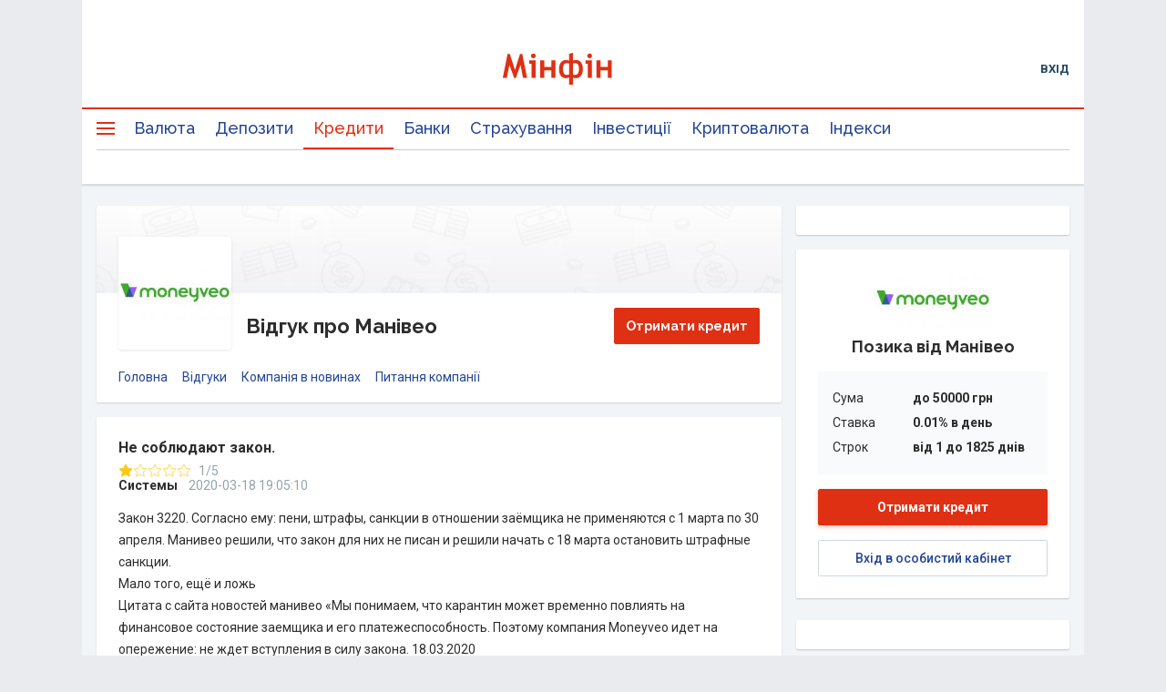

--- FILE ---
content_type: text/html; charset=utf-8
request_url: https://www.google.com/recaptcha/api2/aframe
body_size: 136
content:
<!DOCTYPE HTML><html><head><meta http-equiv="content-type" content="text/html; charset=UTF-8"></head><body><script nonce="zdenNJWZ7-MaXIeMCAHALg">/** Anti-fraud and anti-abuse applications only. See google.com/recaptcha */ try{var clients={'sodar':'https://pagead2.googlesyndication.com/pagead/sodar?'};window.addEventListener("message",function(a){try{if(a.source===window.parent){var b=JSON.parse(a.data);var c=clients[b['id']];if(c){var d=document.createElement('img');d.src=c+b['params']+'&rc='+(localStorage.getItem("rc::a")?sessionStorage.getItem("rc::b"):"");window.document.body.appendChild(d);sessionStorage.setItem("rc::e",parseInt(sessionStorage.getItem("rc::e")||0)+1);localStorage.setItem("rc::h",'1768978552904');}}}catch(b){}});window.parent.postMessage("_grecaptcha_ready", "*");}catch(b){}</script></body></html>

--- FILE ---
content_type: image/svg+xml
request_url: https://minfin.com.ua/credits/company/sprite.1758189291965.svg
body_size: 2431
content:
<svg xmlns="http://www.w3.org/2000/svg" xmlns:xlink="http://www.w3.org/1999/xlink"><defs><style>
    .sprite-symbol-usage {display: none;}
    .sprite-symbol-usage:target {display: inline;}
  </style><symbol viewBox="0 0 18 18" id="aim"><circle cx="9" cy="9" r="6.5" stroke="#fff" /><circle cx="9" cy="9" r="2" fill="#fff" /><path fill="#fff" d="M8 0h2v3H8zM8 15h2v3H8zM15 8h3v2h-3zM0 8h3v2H0z" /></symbol><symbol viewBox="0 0 8 8" id="arrow"><path d="M.233 2.241a.786.786 0 011.133 0L4 5.011l2.633-2.77a.786.786 0 011.133 0 .843.843 0 010 1.167L4.569 6.759A.784.784 0 014 7a.788.788 0 01-.569-.24L.235 3.407A.844.844 0 01.233 2.24z" /></symbol><symbol viewBox="0 0 14 14" fill="none" id="arrowBack"><path d="M7.002 1L1 7.002l6.002 6.002M1.002 7h12" stroke="#239C13" /></symbol><symbol viewBox="0 0 5 20" fill="none" id="arrowBackSm"><path fill-rule="evenodd" clip-rule="evenodd" d="M2 10l3-3-1-1-4 4 4 4 1-1-3-3z" fill="#244696" /></symbol><symbol viewBox="0 0 12 8" fill="none" id="arrowBlack"><path fill-rule="evenodd" clip-rule="evenodd" d="M6 4.5L10.5 0 12 1.5l-6 6-6-6L1.5 0 6 4.5z" fill="#111512" /></symbol><symbol viewBox="0 0 9 15" fill="none" id="arrowRight"><path fill-rule="evenodd" clip-rule="evenodd" d="M6 7.46L.5 1.96 2 .46l7 7-7 7-1.5-1.5L6 7.46z" fill="currentColor" /></symbol><symbol viewBox="0 0 14 12" fill="none" id="card"><path d="M13.657.343A1.123 1.123 0 0012.833 0H1.167C.846 0 .57.114.343.343A1.123 1.123 0 000 1.167v8.866c0 .32.114.595.343.824.228.228.503.343.824.343h11.666c.32 0 .595-.115.824-.343.228-.229.343-.503.343-.824V1.167c0-.321-.115-.596-.343-.824zm-.59 9.69a.224.224 0 01-.07.164.224.224 0 01-.164.07H1.167a.224.224 0 01-.164-.07.224.224 0 01-.07-.164V5.6h12.133v4.433zm0-7.233H.932V1.166c0-.063.023-.117.07-.164.046-.046.1-.069.164-.069h11.666c.063 0 .118.023.164.07.046.046.07.1.07.163V2.8z" fill="#239C13" /></symbol><symbol viewBox="0 0 14 10" id="check"><path d="M13 1L5.5 8.5 1 4" /></symbol><symbol viewBox="0 0 24 24" fill="none" id="clock"><circle cx="12" cy="12" r="10.5" fill="#93A4AC" /><path d="M12 7.5v4.853L15 15" stroke="#fff" stroke-width="3" stroke-linecap="round" /></symbol><symbol viewBox="0 0 15 15" fill="none" id="clockOutline"><path d="M7.5 0C3.364 0 0 3.365 0 7.5 0 11.636 3.365 15 7.5 15c4.136 0 7.5-3.364 7.5-7.5S11.636 0 7.5 0zm0 13.404A5.91 5.91 0 011.596 7.5 5.91 5.91 0 017.5 1.596 5.91 5.91 0 0113.404 7.5 5.91 5.91 0 017.5 13.404z" fill="#239C13" /><path d="M11.409 7.268h-3.37V3.216a.618.618 0 00-1.236 0v4.67c0 .341.277.617.618.617h3.988a.618.618 0 100-1.235z" fill="#239C13" /></symbol><symbol viewBox="0 0 16 16" fill="none" id="close"><path d="M2 2l6 6m6 6L8 8m0 0l6-6M8 8l-6 6" stroke="#93A4AC" stroke-width="2" /></symbol><symbol viewBox="0 0 24 24" fill="none" id="comment"><path d="M20 2H4c-1.1 0-2 .9-2 2v18l4-4h14c1.1 0 2-.9 2-2V4c0-1.1-.9-2-2-2z" fill="#93A4AC" /></symbol><symbol viewBox="0 0 24 24" fill="none" id="computer"><path fill-rule="evenodd" clip-rule="evenodd" d="M4.5 3a3 3 0 00-3 3v7a3 3 0 003 3h15a3 3 0 003-3V6a3 3 0 00-3-3h-15zM2 18a2 2 0 100 4h20a2 2 0 100-4H2z" fill="#93A4AC" /></symbol><symbol viewBox="0 0 24 24" fill="none" id="exclamation"><path d="M1 21h22L12 2 1 21zm12-3h-2v-2h2v2zm0-4h-2v-4h2v4z" fill="#111512" /></symbol><symbol viewBox="0 0 8 8" fill="none" id="fullFilledArrow"><path d="M0 2h8L4 6 0 2z" fill="#575757" /></symbol><symbol viewBox="0 0 22 22" fill="none" id="license"><path fill-rule="evenodd" clip-rule="evenodd" d="M22 11c0-6.075-4.925-11-11-11S0 4.925 0 11s4.925 11 11 11 11-4.925 11-11zm-5.293-2.293a1 1 0 00-1.414-1.414L10 12.586l-2.293-2.293a1 1 0 10-1.414 1.414L10 15.414l6.707-6.707z" fill="#93A4AC" /></symbol><symbol viewBox="0 0 24 24" fill="none" id="like"><path d="M2 20h2c.55 0 1-.45 1-1v-9c0-.55-.45-1-1-1H2v11zm19.83-7.12c.11-.25.17-.52.17-.8V11c0-1.1-.9-2-2-2h-5.5l.92-4.65c.05-.22.02-.46-.08-.66a4.8 4.8 0 00-.88-1.22L14 2 7.59 8.41C7.21 8.79 7 9.3 7 9.83v7.84A2.34 2.34 0 009.34 20h8.11c.7 0 1.36-.37 1.72-.97l2.66-6.15z" fill="#93A4AC" /></symbol><symbol viewBox="0 0 12 12" fill="none" id="link"><path fill-rule="evenodd" clip-rule="evenodd" d="M0 2a2 2 0 012-2h3v2H2v8h8V7h2v3a2 2 0 01-2 2H2a2 2 0 01-2-2V2zm12-2H6l2.293 2.293-4 4 1.414 1.414 4-4L12 6V0z" fill="currentColor" /></symbol><symbol viewBox="0 0 24 24" fill="none" id="mail"><path fill-rule="evenodd" clip-rule="evenodd" d="M20.25 21c1.519 0 2.75-1.343 2.75-3V6c0-1.657-1.231-3-2.75-3H3.75C2.231 3 1 4.343 1 6v12c0 1.657 1.231 3 2.75 3h16.5zM12 15L3.75 9V6L12 12l8.25-6v3L12 15z" fill="#93A4AC" /></symbol><symbol viewBox="0 0 24 24" fill="none" id="mapPoint"><path fill-rule="evenodd" clip-rule="evenodd" d="M2 10c0 7.523 10 14 10 14s10-6.477 10-14c0-5.523-4.477-10-10-10S2 4.477 2 10zm10 4a4 4 0 100-8 4 4 0 000 8z" fill="#93A4AC" /></symbol><symbol viewBox="0 0 24 24" fill="none" id="office"><path fill-rule="evenodd" clip-rule="evenodd" d="M12 1L1.86 9.45A.877.877 0 002.421 11h1.58v7a2 2 0 100 4h16a2 2 0 000-4v-7h1.578a.877.877 0 00.56-1.55L12 1zm4 10h-2v7h2v-7zm-6 0H8v7h2v-7z" fill="#93A4AC" /></symbol><symbol viewBox="0 0 24 24" fill="none" id="pencil"><path d="M3 17.25V21h3.75L17.81 9.94l-3.75-3.75L3 17.25zM20.71 7.04a.996.996 0 000-1.41l-2.34-2.34a.996.996 0 00-1.41 0l-1.83 1.83 3.75 3.75 1.83-1.83z" fill="#93A4AC" /></symbol><symbol viewBox="0 0 24 24" fill="none" id="phone"><path fill-rule="evenodd" clip-rule="evenodd" d="M1.5 2.933l2.913-.717a3 3 0 013.63 2.197L8.4 5.87A3 3 0 016.204 9.5l-.339.083a16.562 16.562 0 008.324 8.45l.03-.12a3 3 0 013.63-2.196l1.544.38a3 3 0 012.218 3.54L21 22.5h-.001C10.229 22.5 1.5 13.77 1.5 3h.017L1.5 2.933z" fill="#93A4AC" /></symbol><symbol viewBox="0 0 16 16" id="plus"><path d="M8.002 2v12M2.002 8h12" /></symbol><symbol viewBox="0 0 16 16" id="questionMark"><path fill-rule="evenodd" clip-rule="evenodd" d="M8 15A7 7 0 108 1a7 7 0 000 14zm-.796-6.252c-.14.339-.21.802-.21 1.391h1.821a2.18 2.18 0 01.134-.756 1.63 1.63 0 01.433-.587l.733-.647c.31-.286.535-.566.675-.84.14-.275.21-.58.21-.914 0-.766-.261-1.357-.783-1.772C9.699 4.208 8.966 4 8.019 4c-.951 0-1.69.226-2.216.677-.527.448-.795 1.075-.803 1.881h2.153c.008-.302.091-.542.248-.72a.786.786 0 01.618-.265c.552 0 .828.304.828.913 0 .25-.083.48-.248.69-.162.205-.4.433-.714.683-.314.25-.541.546-.681.889zm-.134 2.498a.913.913 0 00-.338.732.93.93 0 00.338.738c.23.19.514.284.854.284.34 0 .622-.095.847-.284a.923.923 0 00.344-.738.906.906 0 00-.344-.732c-.225-.194-.508-.29-.847-.29-.34 0-.625.096-.854.29z" /></symbol><symbol viewBox="0 0 19 13" fill="none" id="right"><path d="M.5 5.325h14.17l-3.58-3.59L12.5.325l6 6-6 6-1.41-1.41 3.58-3.59H.5v-2z" fill="currentColor" /></symbol><symbol viewBox="0 0 24 24" fill="none" id="roundCheck"><path fill-rule="evenodd" clip-rule="evenodd" d="M23 12c0-6.075-4.925-11-11-11S1 5.925 1 12s4.925 11 11 11 11-4.925 11-11zm-5.293-2.293a1 1 0 00-1.414-1.414L11 13.586l-2.293-2.293a1 1 0 00-1.414 1.414L11 16.414l6.707-6.707z" fill="#93A4AC" /></symbol><symbol viewBox="0 0 24 24" id="save"><path fill-rule="evenodd" fill="#93a4ac" d="M20.44 6.94c.08.08.16.18.23.29.08.1.13.21.18.33.05.12.09.24.11.36.03.13.04.25.04.38v10.77c0 1.07-.86 1.93-1.93 1.93H4.93C3.86 21 3 20.14 3 19.07V4.93C3 3.86 3.86 3 4.93 3H15.7c.13 0 .25.01.38.04.12.02.24.06.36.11s.23.1.33.18c.11.07.21.15.29.23l3.38 3.38zm-5.87 8.92a2.57 2.57 0 10-5.14 0 2.57 2.57 0 105.14 0zm1.29-9.67c0-.03-.01-.06-.01-.09l-.03-.09c-.01-.03-.03-.06-.04-.08-.02-.03-.04-.06-.06-.08l-.14-.14a.494.494 0 00-.34-.14H6.05c-.26 0-.48.22-.48.48v4.18c0 .27.22.48.48.48h9.33c.26 0 .48-.21.48-.48V6.19z" /></symbol><symbol viewBox="0 0 24 24" fill="none" id="search"><path fill-rule="evenodd" clip-rule="evenodd" d="M5 11a6 6 0 1112 0 6 6 0 01-12 0zm-2 0a8 8 0 1114.357 4.857L21 19.5 19.5 21l-3.643-3.643A8 8 0 013 11z" fill="#CACCCB" /></symbol><symbol class="spinner" viewBox="0 0 66 66" id="spinner"><circle class="path" fill="none" stroke-width="6" stroke="#cbdaf4" stroke-linecap="round" cx="33" cy="33" r="30" /></symbol><symbol viewBox="0 0 16 16" id="star"><path d="M8 0l2.472 4.938L16 5.729l-4 3.844.944 5.427L8 12.438 3.056 15 4 9.573 0 5.729l5.528-.791L8 0z" /></symbol><symbol viewBox="0 0 24 24" fill="none" id="trash"><path d="M6 19c0 1.1.9 2 2 2h8c1.1 0 2-.9 2-2V7H6v12zm2.46-7.12l1.41-1.41L12 12.59l2.12-2.12 1.41 1.41L13.41 14l2.12 2.12-1.41 1.41L12 15.41l-2.12 2.12-1.41-1.41L10.59 14l-2.13-2.12zM15.5 4l-1-1h-5l-1 1H5v2h14V4h-3.5z" fill="#93A4AC" /></symbol></defs><use id="aim-usage" xlink:href="#aim" class="sprite-symbol-usage" /><use id="arrow-usage" xlink:href="#arrow" class="sprite-symbol-usage" /><use id="arrowBack-usage" xlink:href="#arrowBack" class="sprite-symbol-usage" /><use id="arrowBackSm-usage" xlink:href="#arrowBackSm" class="sprite-symbol-usage" /><use id="arrowBlack-usage" xlink:href="#arrowBlack" class="sprite-symbol-usage" /><use id="arrowRight-usage" xlink:href="#arrowRight" class="sprite-symbol-usage" /><use id="card-usage" xlink:href="#card" class="sprite-symbol-usage" /><use id="check-usage" xlink:href="#check" class="sprite-symbol-usage" /><use id="clock-usage" xlink:href="#clock" class="sprite-symbol-usage" /><use id="clockOutline-usage" xlink:href="#clockOutline" class="sprite-symbol-usage" /><use id="close-usage" xlink:href="#close" class="sprite-symbol-usage" /><use id="comment-usage" xlink:href="#comment" class="sprite-symbol-usage" /><use id="computer-usage" xlink:href="#computer" class="sprite-symbol-usage" /><use id="exclamation-usage" xlink:href="#exclamation" class="sprite-symbol-usage" /><use id="fullFilledArrow-usage" xlink:href="#fullFilledArrow" class="sprite-symbol-usage" /><use id="license-usage" xlink:href="#license" class="sprite-symbol-usage" /><use id="like-usage" xlink:href="#like" class="sprite-symbol-usage" /><use id="link-usage" xlink:href="#link" class="sprite-symbol-usage" /><use id="mail-usage" xlink:href="#mail" class="sprite-symbol-usage" /><use id="mapPoint-usage" xlink:href="#mapPoint" class="sprite-symbol-usage" /><use id="office-usage" xlink:href="#office" class="sprite-symbol-usage" /><use id="pencil-usage" xlink:href="#pencil" class="sprite-symbol-usage" /><use id="phone-usage" xlink:href="#phone" class="sprite-symbol-usage" /><use id="plus-usage" xlink:href="#plus" class="sprite-symbol-usage" /><use id="questionMark-usage" xlink:href="#questionMark" class="sprite-symbol-usage" /><use id="right-usage" xlink:href="#right" class="sprite-symbol-usage" /><use id="roundCheck-usage" xlink:href="#roundCheck" class="sprite-symbol-usage" /><use id="save-usage" xlink:href="#save" class="sprite-symbol-usage" /><use id="search-usage" xlink:href="#search" class="sprite-symbol-usage" /><use id="spinner-usage" xlink:href="#spinner" class="sprite-symbol-usage" /><use id="star-usage" xlink:href="#star" class="sprite-symbol-usage" /><use id="trash-usage" xlink:href="#trash" class="sprite-symbol-usage" /></svg>

--- FILE ---
content_type: application/javascript; charset=UTF-8
request_url: https://minfin.com.ua/credits/company/1.fe55d8024b955694d2cb.js
body_size: 4888
content:
(window.__LOADABLE_LOADED_CHUNKS__=window.__LOADABLE_LOADED_CHUNKS__||[]).push([[1],{500:function(t,n,e){"use strict";var o=e(2),i=e.n(o),r=e(0),a=Object(r.memo)(function(t){var n=t.id,e=t.slot;return Object(r.useEffect)(function(){window.dispatchEvent(new CustomEvent("bn-slot-display",{detail:{"bn-slots":[e]}}))},[]),i()("div",{id:n,"data-bn-slot":e})});n.a=a},525:function(t,n,e){"use strict";e(26),e(167);var o=e(2),i=e.n(o),r=e(22),a=e.n(r),l=e(100),c=e.n(l),s=e(101),u=e.n(s),p=e(102),d=e.n(p),f=e(103),h=e.n(f),g=e(104),v=e.n(g),b=e(0),m=e.n(b),w=e(505),x=e.n(w),O=e(526),y=e(493),E=e(24),j=e(20),k=e(113),C=e(294),T=E.b.span.withConfig({componentId:"sc-1ba70bw-0"})(["display:none;position:absolute;justify-content:center;align-items:center;&[data-invalid='true']{display:inline-flex;height:44px;width:44px;top:0;right:0;::after{align-items:center;background-color:",";border-radius:50%;color:",";content:'!';display:flex;font-size:10px;font-weight:900;height:14px;width:14px;justify-content:center;}}&[data-valid='true']{display:inline-flex;height:8px;width:16px;top:21px;right:19px;::after{content:'';display:block;border-color:#239c13;border-style:solid;border-width:0 2px 2px 0;height:11px;transform:rotate(45deg) translateY(-50%);transform-origin:right;width:7px;}}"],j.E,j.O),P=E.b.span.withConfig({componentId:"sc-1ba70bw-1"})(["position:absolute;top:calc(50% - "," / 2);left:0;display:inline-block;pointer-events:none;line-height:",";margin-left:",";padding:0 2px;font-size:16px;color:",";white-space:nowrap;transition:all 0.2s ease-in-out;background-color:#fff;@media ","{font-size:14px;}"],"16px","16px",function(t){return t.withIcon?"40px":"16px"},j.n,k.j),L="\n  ~ ".concat(P," {\n      margin-left: 16px;\n      font-size: 12px;\n      line-height: 12px;\n      letter-spacing: 0.03em;\n      transform: translate(0, -1.7em);\n    }\n"),S="\n  ~ ".concat(P," {\n    color: ").concat(j.d," !important;\n    }\n"),z=E.b.div.withConfig({componentId:"sc-1ba70bw-2"})(["position:relative;width:100%;",""],function(t){return t.isFocused?"\n        & > ".concat(T," {\n          display: none !important;\n        }\n      "):""}),F=E.b.input.withConfig({componentId:"sc-1ba70bw-3"})(["box-sizing:border-box;width:100%;background:",";font-family:",";font-size:16px;border:0;color:",";resize:none;outline:none;padding-left:",";::placeholder{font-family:",";color:",";}@media ","{font-size:14px;}",""],j.O,C.a,j.p,function(t){return t.withIcon?"8px":"16px"},C.a,j.n,k.j,function(t){var n=t.type,e=t.resize;return"textarea"!==n?"\n        height: calc(".concat("40px"," + ").concat("2px"," + 4px);\n        line-height: calc(").concat("40px"," + 4px);\n        padding: 0 16px;\n        resize: none;\n\n        @media ").concat(k.j," {\n          height: calc(").concat("40px"," + ").concat("2px",");\n          line-height: ").concat("40px",";\n        }\n      "):"\n      line-height: 18px;\n      padding: 16px;\n      resize: ".concat(e?"vertical":"none",";\n    ")}),I=E.b.label.withConfig({componentId:"sc-1ba70bw-4"})(["position:relative;width:100%;display:flex;align-items:center;border:1px solid ",";border-radius:2px;&[data-invalid='true']{border-color:",";","{padding-right:40px;}","{color:",";}}&[data-invalid='true'] ","[value='']{~ ","{color:",";}}&[data-valid='true']{border-color:",";","{padding-right:40px;}","{color:",";}}",":disabled{background-color:",";~ ","{background-color:",";}}",":focus{padding-right:16px;","}&:focus-within{border-color:",";}",":focus,",":not([value='']){","}",":-webkit-autofill{box-shadow:0 0 0 30px white inset !important;}",":-webkit-autofill:focus,",":-webkit-autofill:active,&:not([data-valid='true']) ",":-webkit-autofill{box-shadow:0 0 0 30px white inset !important;padding-right:16px;","}&[data-invalid='true'] ",":-webkit-autofill:not(:focus):not([value='']){~ ","{display:inline-flex;}}&[data-invalid='true'] ",":-webkit-autofill:not(:focus):not([value='']){~ ","{display:inline-flex;}}"],j.l,j.E,F,P,j.E,F,P,j.n,j.z,F,P,j.z,F,j.r,P,j.r,F,S,j.d,F,F,L,F,F,F,F,L,F,T,F,T),D=E.b.span.withConfig({componentId:"sc-1ba70bw-5"})(["display:inline-block;margin:-2px 0 0 16px;"]),H=function(t){function n(){var t,e;c()(this,n);for(var o=arguments.length,i=Array(o),r=0;r<o;r++)i[r]=arguments[r];return(e=d()(this,(t=h()(n)).call.apply(t,[this].concat(i)))).state={isFocused:!1,showTooltip:!1},e.showEvents=["mouseenter","touchend"],e.hideEvents=["mouseleave"],e.toggleTooltip=function(){var t=arguments.length>0&&void 0!==arguments[0]?arguments[0]:null;e.setState(function(n){var e=n.showTooltip;return{showTooltip:null!==t?t:!e}})},e.onFocus=function(t){var n=e.props.onFocus;e.setState({isFocused:!0},function(){n(t)})},e.onBlur=function(t){var n=e.props.onBlur;e.setState({isFocused:!1},function(){n(t)})},e}return v()(n,t),u()(n,[{key:"render",value:function(){var t=this.props,n=t.type,e=t.error,o=t.placeholder,r=t.invalid,l=t.valid,c=t.maskProps,s=t.icon,u=t.iconProps,p=t.showErrorTooltip,d=t.value,f=a()(t,["type","error","placeholder","invalid","valid","maskProps","icon","iconProps","showErrorTooltip","value"]),h=this.state,g=h.showTooltip,v=h.isFocused,b="textarea"===n;return i()(z,{isFocused:v},void 0,i()(I,{"data-invalid":r,"data-valid":l},void 0,s&&i()(D,{},void 0,m.a.createElement(y.a,Object.assign({name:s},u))),!b&&c&&m.a.createElement(x.a,Object.assign({mask:c},f,{type:n,onFocus:this.onFocus,onBlur:this.onBlur,withIcon:!!s,value:d}),function(t){return m.a.createElement(F,t)}),!b&&!c&&m.a.createElement(F,Object.assign({},f,{type:n,as:"input",onFocus:this.onFocus,onBlur:this.onBlur,withIcon:!!s,value:d})),b&&m.a.createElement(F,Object.assign({},f,{type:n,as:"textarea",placeholder:o,onFocus:this.onFocus,onBlur:this.onBlur,withIcon:!!s,value:d})),!b&&i()(P,{withIcon:!!s},void 0,o)),!!p&&i()(T,{"data-valid":l,"data-invalid":r,"data-tip-target":!0}),!!p&&i()(O.a,{show:!!e&&r&&g,position:"top",width:172,margin:-10,toggle:this.toggleTooltip,showEvents:this.showEvents,hideEvents:this.hideEvents},void 0,e))}}]),n}(b.PureComponent);H.defaultProps={type:"",value:"",error:"",placeholder:"",name:"",onChange:function(){},invalid:!1,valid:!1,disabled:!1,resize:!0,maskProps:null,icon:null,iconProps:{},onFocus:function(){},onBlur:function(){},showErrorTooltip:!0};n.a=H},526:function(t,n,e){"use strict";e(11),e(26),e(10),e(312),e(13),e(167),e(15),e(16),e(17),e(18),e(12),e(14);var o=e(2),i=e.n(o),r=e(1),a=e.n(r),l=e(100),c=e.n(l),s=e(101),u=e.n(s),p=e(102),d=e.n(p),f=e(103),h=e.n(f),g=e(104),v=e.n(g),b=e(0),m=e.n(b),w=e(593),x=e(24),O=e(113),y=x.b.div.withConfig({componentId:"sc-1ybjge5-0"})(["width:0;height:0;position:absolute;left:0;top:0;right:0;border:5px solid transparent;"]),E=x.b.div.withConfig({componentId:"sc-1ybjge5-1"})(["background:#000;border-radius:2px;border:1px solid black;box-shadow:0px 4px 8px rgba(0,0,0,0.14);color:#fff;font-size:12px;height:auto;left:",";line-height:16px;opacity:1;padding:",";position:fixed;top:",";visibility:",";z-index:1003;"," "," ","{","}"],function(t){var n=t.left;return"".concat(n,"px")},function(t){var n=t.padding;return n?"".concat(n-4,"px ").concat(n,"px"):"10px 14px"},function(t){var n=t.top;return"".concat(n,"px")},function(t){return t.show?"visible":"hidden"},function(t){var n=t.width;return n?"auto"===n?"\n          width: auto;\n          min-width: auto;\n          \n          @media ".concat(O.f," {\n            width: auto;\n            min-width: auto;\n          }\n        "):"\n        width: ".concat(n,"px;\n        min-width: ").concat(n,"px;\n        \n        @media ").concat(O.f," {\n          width: ").concat(n,"px;\n          min-width: ").concat(n,"px;\n        }\n      "):"\n      width: 190px;\n      min-width: 190px;\n      \n      @media ".concat(O.f," {\n        width: 240px;\n        min-width: 240px;\n      }\n    ")},function(t){return t.fixedPosition?"\n        position: absolute;\n        top: 100%;\n        left: 50%;\n        transform: translateX(-50%);\n      ":""},y,function(t){var n=t.position,e=t.arrowOffset;return"top"===n?"\n            transform: translateX(-50%);\n            top: auto;\n            bottom: -5px;\n            left: ".concat(e?"".concat(e,"%"):"50%",";\n            border-bottom: none;\n            border-top-color: #000;\n          "):"bottom"===n?"\n            transform: translateX(-50%);\n            top: -5px;\n            bottom: auto;\n            left: ".concat(e?"".concat(e,"%"):"50%",";\n            border-top: none;\n            border-bottom-color: #000;\n          "):"left"===n?"\n            transform: translateY(-50%);\n            right: -5px;\n            left: auto;\n            top: ".concat(e?"".concat(e,"%"):"50%",";\n            border-right: none;\n            border-left-color: #000;\n          "):"right"===n?"\n            transform: translateY(-50%);\n            left: -5px;\n            right: auto;\n            top: ".concat(e?"".concat(e,"%"):"50%",";\n            border-left: none;\n            border-right-color: #000;\n          "):""});function j(t,n){var e=Object.keys(t);if(Object.getOwnPropertySymbols){var o=Object.getOwnPropertySymbols(t);n&&(o=o.filter(function(n){return Object.getOwnPropertyDescriptor(t,n).enumerable})),e.push.apply(e,o)}return e}function k(t){for(var n=1;n<arguments.length;n++){var e=null!=arguments[n]?arguments[n]:{};n%2?j(e,!0).forEach(function(n){a()(t,n,e[n])}):Object.getOwnPropertyDescriptors?Object.defineProperties(t,Object.getOwnPropertyDescriptors(e)):j(e).forEach(function(n){Object.defineProperty(t,n,Object.getOwnPropertyDescriptor(e,n))})}return t}var C="top",T="bottom",P="left",L={top:["top","bottom","left","right"],bottom:["bottom","top","left","right"],left:["left","right","top","bottom"],right:["right","left","top","bottom"]},S=i()(y,{}),z=function(t){function n(){var t,e;c()(this,n);for(var o=arguments.length,i=Array(o),r=0;r<o;r++)i[r]=arguments[r];return(e=d()(this,(t=h()(n)).call.apply(t,[this].concat(i)))).state={position:null,top:0,left:0,arrowOffset:null},e.tipRef=Object(b.createRef)(),e.showTooltip=function(){var t=e.props,n=t.toggle;(0,t.onShowTooltip)(),n(!0)},e.hideTooltip=function(){var t=e.props,n=t.toggle;(0,t.onHideTooltip)(),n(!1)},e.setGlobalListeners=function(){var t=e.props.hideOnClickOutside;window.addEventListener("scroll",e.hideTooltip),t&&(document.addEventListener("mousedown",e.handleClickOutside),document.addEventListener("touchend",e.handleClickOutside))},e.removeGlobalListeners=function(){var t=e.props.hideOnClickOutside;window.removeEventListener("scroll",e.hideTooltip),t&&(document.removeEventListener("mousedown",e.handleClickOutside),document.removeEventListener("touchend",e.handleClickOutside))},e.setListeners=function(){var t=e.props,n=t.showEvents,o=t.hideEvents;n.forEach(function(t){e.target.addEventListener(t,e.showTooltip)}),o.forEach(function(t){e.target.addEventListener(t,e.hideTooltip)})},e.removeListeners=function(){var t=e.props,n=t.showEvents,o=t.hideEvents;n.forEach(function(t){e.target.removeEventListener(t,e.showTooltip)}),o.forEach(function(t){e.target.removeEventListener(t,e.hideTooltip)})},e.getTarget=function(){var t=e.props.target;e.target=t instanceof Element&&t||document.getElementById(t)||e.tipRef.current.parentNode.querySelector("[data-tip-target]")||e.tipRef.current.parentNode},e.updateTooltip=function(){var t=e.getPosition();e.setState(k({},t))},e.getDirection=function(t){return t===C||t===T?"vertical":"horizontal"},e.calculatePosition=function(t,n,o,i,r,a,l){var c=e.props.position,s=document.documentElement,u={top:t-l>0,bottom:n+l+a<s.clientHeight,left:o-l>0,right:i+l+r<s.clientWidth};return L[c].find(function(t){return u[t]})||c},e.calculateOffset=function(t,n,o,i,r,a,l,c,s,u){var p=document.documentElement,d=p.clientWidth,f=p.clientHeight,h=e.getDirection(a),g=a===C?t:n,v=a===P?o:i;if("vertical"===h){var b=l+s+r;return l-r<0?{top:g,left:r,arrowOffset:50-100*(Math.abs(l)+r)/s}:b>d?{top:g,left:d-s-r,arrowOffset:50+100*Math.abs(b-d)/s}:{top:g,left:l,arrowOffset:null}}if("horizontal"===h){var m=c+u+r;return c-r<0?{top:r,left:v,arrowOffset:50-100*(Math.abs(c)+r)/u}:m>f?{top:f-u-r,left:v,arrowOffset:50+100*Math.abs(m-f)/u}:{top:c,left:v,arrowOffset:null}}return null},e.getPosition=function(){var t=e.props,n=t.hideArrow,o=t.offset,i=t.margin,r=n?0:4,a=Object(w.c)(e.target),l=a.top,c=a.left,s=a.width,u=a.height,p=Object(w.c)(e.tipRef.current),d=p.width,f=p.height,h=l-f-r-i,g=l+u+r+i,v=c-d-r-i,b=c+s+r+i,m=c+s/2-d/2,x=l+u/2-f/2,O=d+r+i,y=f+r+i,E=e.calculatePosition(h,g,v,b,O,y,o);return k({position:E},e.calculateOffset(h,g,v,b,o,E,m,x,d,f))},e.handleClickOutside=function(t){e.tipRef.current&&!Object(w.b)(t.target,e.target)&&e.hideTooltip()},e}return v()(n,t),u()(n,[{key:"componentDidMount",value:function(){this.getTarget(),this.setListeners(),this.updateTooltip()}},{key:"componentDidUpdate",value:function(t){var n=this.props,e=n.show,o=n.target;o&&o!==t.target&&this.getTarget(),e!==t.show&&(e?this.setGlobalListeners():this.removeGlobalListeners()),this.updateTooltip()}},{key:"componentWillUnmount",value:function(){this.removeListeners(),this.removeGlobalListeners()}},{key:"render",value:function(){var t=this.props,n=t.children,e=t.hideArrow,o=t.style,r=t.show,a=t.fixedPosition,l=t.width,c=t.height,s=t.padding;return m.a.createElement(E,Object.assign({ref:this.tipRef,style:o,show:r,fixedPosition:a,width:l,height:c,padding:s},this.state),r&&i()(b.Fragment,{},void 0,!e&&S,n))}}]),n}(b.PureComponent);z.defaultProps={children:null,position:"right",target:"",toggle:function(){},style:{},fixedPosition:!1,show:null,hideArrow:!1,offset:10,margin:4,padding:null,showEvents:[],hideEvents:[],hideOnClickOutside:!0,width:null,height:null,onShowTooltip:function(){},onHideTooltip:function(){}};n.a=z},537:function(t,n,e){"use strict";e(135),e(59),e(167),e(81);var o=e(2),i=e.n(o),r=e(116),a=e.n(r),l=e(22),c=e.n(l),s=e(0),u=e.n(s),p=e(133),d=(e(26),e(24)),f=e(20),h=e(493),g=function(t){switch(t.size){case"large":return"32px";case"medium":return"28px";default:return"16px"}},v=function(t){return"large"===t.size?"3px":"1px"},b=Object(d.b)(h.a).withConfig({componentId:"mrdyj8-0"})(["stroke:",";stroke-width:0.8px;",";"," padding:",";height:",";min-width:",";width:",";"],f.P,function(t){return t.filled?"fill: ".concat(f.P,";"):"\n      fill: none;\n    "},function(t){var n=t.toggleFillOnHover,e=t.bgColor;return n?"\n        pointer-events: visibleFill;\n        \n        &:hover ~ ".concat(b," {\n          color: ").concat(e||f.r,";\n          fill: ").concat(e||f.r," !important;\n          stroke: 4px !important;\n        }  \n      "):""},v,g,g,g),m=b,w=Object(s.memo)(function(t){var n=t.onClick,e=t.onMouseEnter,o=t.onMouseLeave,i=t.onTouchEnd,r=t.rating,a=t.toggleTooltip,l=c()(t,["onClick","onMouseEnter","onMouseLeave","onTouchEnd","rating","toggleTooltip"]),p=Object(s.useCallback)(function(t){var n=t.currentTarget;a(!0,n,r)},[a,r]),d=Object(s.useCallback)(function(t){a(!1),o(t)},[a,o]),f=Object(s.useCallback)(function(){n(r)},[n,r]),h=Object(s.useCallback)(function(t){p(t),e(r)},[p,e,r]),g=Object(s.useCallback)(function(t){p(t),i(t)},[p,i]);return u.a.createElement(m,Object.assign({},l,{"data-rating":r,onClick:f,onMouseEnter:h,onMouseLeave:d,onTouchEnd:g,name:"star"}))});w.defaultProps={onClick:function(){},onMouseEnter:function(){},onMouseLeave:function(){},onTouchEnd:function(){},toggleTooltip:function(){},rating:""};var x=w,O=e(526),y=d.b.div.withConfig({componentId:"sc-1251b7s-0"})(["align-items:center;display:inline-flex;&:first-child{overflow:hidden;position:absolute;left:0;top:0;}"]),E=d.b.div.withConfig({componentId:"sc-1251b7s-1"})(["align-items:flex-start;display:inline-flex;position:relative;",""],function(t){return t.toggleFillOnHover?"\n        cursor: pointer;\n        \n        &:hover {\n          svg {\n            fill: ".concat(f.P,";\n          }\n        }\n      "):""}),j=function(t){var n=t.itemsCount,e=t.filledItemsCount,o=t.onStarClick,r=t.onStarHover,l=t.toggleStarFillOnHover,p=t.responsive,d=t.size,f=t.bgColor,h=t.withTooltip,g=t.intl.formatMessage,v=c()(t,["itemsCount","filledItemsCount","onStarClick","onStarHover","toggleStarFillOnHover","responsive","size","bgColor","withTooltip","intl"]),b=Object(s.useState)(!1),m=a()(b,2),w=m[0],j=m[1],k=Object(s.useState)(null),C=a()(k,2),T=C[0],P=C[1],L=Object(s.useState)(""),S=a()(L,2),z=S[0],F=S[1],I=Object(s.useMemo)(function(){return Array.from({length:n})},[n]),D=Object(s.useCallback)(function(){var t=arguments.length>0&&void 0!==arguments[0]?arguments[0]:null,n=arguments.length>1&&void 0!==arguments[1]?arguments[1]:null,e=arguments.length>2&&void 0!==arguments[2]?arguments[2]:"";h&&(j(null!==t?t:!w),P(n),F(e?g({id:"star.".concat(e)}):""))},[w]);return u.a.createElement(E,Object.assign({toggleFillOnHover:l,isResponsive:p},v),i()(y,{},void 0,I.map(function(t,n){return i()(x,{toggleFillOnHover:l,filled:!1,rating:n+1,onClick:o,onMouseEnter:r,size:d,bgColor:f,toggleTooltip:D},n)})),i()(y,{style:{overflow:"hidden",width:"".concat(e/n*100,"%")}},void 0,I.map(function(t,n){return i()(x,{toggleFillOnHover:l,filled:!0,size:d},n)})),i()(O.a,{position:"top",show:w,target:T,toggle:D,padding:8,width:"auto"},void 0,z))};j.defaultProps={itemsCount:1,filledItemsCount:1,onStarClick:function(){},onStarHover:function(){},toggleStarFillOnHover:!1,responsive:!1,size:null,bgColor:null,withTooltip:!1};n.a=Object(p.c)(j)},546:function(t,n,e){"use strict";e.d(n,"a",function(){return a});var o=e(116),i=e.n(o),r=e(0),a=function(){var t=Object(r.useState)(""),n=i()(t,2),e=n[0],o=n[1],a=Object(r.useCallback)(function(){return o("")},[]);return[e,Object(r.useCallback)(function(t){var n,e,i=(null==t?void 0:null==(n=t.errors)?void 0:n.detail)||(null==t?void 0:null==(e=t.data)?void 0:e.status);return!!i&&(o(i),!0)},[o]),a]}},547:function(t,n,e){"use strict";e.d(n,"a",function(){return p});e(11),e(26),e(10),e(13),e(15),e(16),e(17),e(18),e(12),e(34),e(311),e(518),e(14);var o=e(1),i=e.n(o),r=e(316),a=e.n(r),l=e(78),c=e(482);function s(t,n){var e=Object.keys(t);if(Object.getOwnPropertySymbols){var o=Object.getOwnPropertySymbols(t);n&&(o=o.filter(function(n){return Object.getOwnPropertyDescriptor(t,n).enumerable})),e.push.apply(e,o)}return e}function u(t){for(var n=1;n<arguments.length;n++){var e=null!=arguments[n]?arguments[n]:{};n%2?s(e,!0).forEach(function(n){i()(t,n,e[n])}):Object.getOwnPropertyDescriptors?Object.defineProperties(t,Object.getOwnPropertyDescriptors(e)):s(e).forEach(function(n){Object.defineProperty(t,n,Object.getOwnPropertyDescriptor(e,n))})}return t}var p=function(){var t=Object(l.f)(),n=Object(c.a)(),e=n.productType,o=n.subType,i="/".concat(e,"/company").concat(o?"/".concat(o,"-"):"/"),r=function(t){var n=t.replace(/^\/+/,"");return n.startsWith(i)?n:"".concat(i).concat(n)};return u({},t,{push:function(n,e){"string"==typeof n?t.push(r(n),e):"object"===a()(n)&&n.pathname?t.push(u({},n,{pathname:r(n.pathname)}),e):console.error("Invalid path:",n)}})}}}]);

--- FILE ---
content_type: application/javascript; charset=UTF-8
request_url: https://minfin.com.ua/credits/company/2.ce29676c4ee8dadf67bc.js
body_size: 4105
content:
(window.__LOADABLE_LOADED_CHUNKS__=window.__LOADABLE_LOADED_CHUNKS__||[]).push([[2],{499:function(t,e,n){"use strict";n.d(e,"a",function(){return a});var o=n(0),r=n(133),i=n(9);function a(){const t=Object(o.useContext)(r.a);return Object(i.h)(t),t}},502:function(t,e,n){var o=n(19),r=n(30),i=n(221),a=[].slice,c=function(t){return function(e,n){var o=arguments.length>2,r=o?a.call(arguments,2):void 0;return t(o?function(){("function"==typeof e?e:Function(e)).apply(this,r)}:e,n)}};o({global:!0,bind:!0,forced:/MSIE .\./.test(i)},{setTimeout:c(r.setTimeout),setInterval:c(r.setInterval)})},509:function(t,e,n){"use strict";function o(t,e,n){return e in t?Object.defineProperty(t,e,{value:n,enumerable:!0,configurable:!0,writable:!0}):t[e]=n,t}n.d(e,"a",function(){return o})},510:function(t,e,n){var o=n(511),r=function(t){var e="",n=Object.keys(t);return n.forEach(function(r,i){var a=t[r];(function(t){return/[height|width]$/.test(t)})(r=o(r))&&"number"==typeof a&&(a+="px"),e+=!0===a?r:!1===a?"not "+r:"("+r+": "+a+")",i<n.length-1&&(e+=" and ")}),e};t.exports=function(t){var e="";return"string"==typeof t?t:t instanceof Array?(t.forEach(function(n,o){e+=r(n),o<t.length-1&&(e+=", ")}),e):r(t)}},511:function(t,e){t.exports=function(t){return t.replace(/[A-Z]/g,function(t){return"-"+t.toLowerCase()}).toLowerCase()}},512:function(t,e,n){"use strict";var o=n(68),r=n(218),i=n(65);t.exports=function(t){for(var e=o(this),n=i(e.length),a=arguments.length,c=r(a>1?arguments[1]:void 0,n),s=a>2?arguments[2]:void 0,u=void 0===s?n:r(s,n);u>c;)e[c++]=t;return e}},516:function(t,e,n){"use strict";var o=n(23),r=n(61),i=n(172),a=n(509),c=n(0),s=n.n(c),u=n(7),l=n.n(u),f=n(37),p=n.n(f),h=n(510),d=n.n(h),b=function(){function t(t,e,n){var o=this;this.nativeMediaQueryList=t.matchMedia(e),this.active=!0,this.cancellableListener=function(){o.matches=o.nativeMediaQueryList.matches,o.active&&n.apply(void 0,arguments)},this.nativeMediaQueryList.addListener(this.cancellableListener),this.matches=this.nativeMediaQueryList.matches}return t.prototype.cancel=function(){this.active=!1,this.nativeMediaQueryList.removeListener(this.cancellableListener)},t}(),y=l.a.oneOfType([l.a.string,l.a.object,l.a.arrayOf(l.a.object.isRequired)]),v=function(t){function e(e){var n,r;return n=t.call(this,e)||this,Object(a.a)(Object(i.a)(Object(i.a)(n)),"queries",[]),Object(a.a)(Object(i.a)(Object(i.a)(n)),"getMatches",function(){return function(t){var e=Object.keys(t);if(1===e.length&&"__DEFAULT__"===e[0])return t.__DEFAULT__;return t}(n.queries.reduce(function(t,e){var n,r=e.name,i=e.mqListener;return Object(o.a)({},t,((n={})[r]=i.matches,n))},{}))}),Object(a.a)(Object(i.a)(Object(i.a)(n)),"updateMatches",function(){var t=n.getMatches();n.setState(function(){return{matches:t}},n.onChange)}),e.query||e.queries||e.query&&e.queries||p()(!1),void 0!==e.defaultMatches&&e.query&&"boolean"!=typeof e.defaultMatches&&p()(!1),void 0!==e.defaultMatches&&e.queries&&"object"!=typeof e.defaultMatches&&p()(!1),"object"!=typeof window?(r=void 0!==e.defaultMatches?e.defaultMatches:!!e.query||Object.keys(n.props.queries).reduce(function(t,e){var n;return Object(o.a)({},t,((n={})[e]=!0,n))},{}),n.state={matches:r},Object(i.a)(n)):(n.initialize(),n.state={matches:void 0!==n.props.defaultMatches?n.props.defaultMatches:n.getMatches()},n.onChange(),n)}Object(r.a)(e,t);var n=e.prototype;return n.initialize=function(){var t=this,e=this.props.targetWindow||window;"function"!=typeof e.matchMedia&&p()(!1);var n=this.props.queries||{__DEFAULT__:this.props.query};this.queries=Object.keys(n).map(function(o){var r=n[o],i="string"!=typeof r?d()(r):r;return{name:o,mqListener:new b(e,i,t.updateMatches)}})},n.componentDidMount=function(){this.initialize(),void 0!==this.props.defaultMatches&&this.updateMatches()},n.onChange=function(){var t=this.props.onChange;t&&t(this.state.matches)},n.componentWillUnmount=function(){this.queries.forEach(function(t){return t.mqListener.cancel()})},n.render=function(){var t=this.props,e=t.children,n=t.render,o=this.state.matches,r="object"==typeof o?Object.keys(o).some(function(t){return o[t]}):o;return n?r?n(o):null:e?"function"==typeof e?e(o):(!Array.isArray(e)||e.length)&&r?s.a.Children.only(e)&&"string"==typeof s.a.Children.only(e).type?s.a.Children.only(e):s.a.cloneElement(s.a.Children.only(e),{matches:o}):null:null},e}(s.a.Component);Object(a.a)(v,"propTypes",{defaultMatches:l.a.oneOfType([l.a.bool,l.a.objectOf(l.a.bool)]),query:y,queries:l.a.objectOf(y),render:l.a.func,children:l.a.oneOfType([l.a.node,l.a.func]),targetWindow:l.a.object,onChange:l.a.func}),e.a=v},517:function(t,e,n){var o;o=function(t,e){return function(t){var e={};function n(o){if(e[o])return e[o].exports;var r=e[o]={i:o,l:!1,exports:{}};return t[o].call(r.exports,r,r.exports,n),r.l=!0,r.exports}return n.m=t,n.c=e,n.d=function(t,e,o){n.o(t,e)||Object.defineProperty(t,e,{enumerable:!0,get:o})},n.r=function(t){"undefined"!=typeof Symbol&&Symbol.toStringTag&&Object.defineProperty(t,Symbol.toStringTag,{value:"Module"}),Object.defineProperty(t,"__esModule",{value:!0})},n.t=function(t,e){if(1&e&&(t=n(t)),8&e)return t;if(4&e&&"object"==typeof t&&t&&t.__esModule)return t;var o=Object.create(null);if(n.r(o),Object.defineProperty(o,"default",{enumerable:!0,value:t}),2&e&&"string"!=typeof t)for(var r in t)n.d(o,r,function(e){return t[e]}.bind(null,r));return o},n.n=function(t){var e=t&&t.__esModule?function(){return t.default}:function(){return t};return n.d(e,"a",e),e},n.o=function(t,e){return Object.prototype.hasOwnProperty.call(t,e)},n.p="",n(n.s=4)}([function(t,e,n){t.exports=n(5)()},function(e,n){e.exports=t},function(t,n){t.exports=e},function(t,e){t.exports=function(t,e,n){var o=t.direction,r=t.value;switch(o){case"top":return n.top+r<e.top&&n.bottom>e.bottom&&n.left<e.left&&n.right>e.right;case"left":return n.left+r<e.left&&n.bottom>e.bottom&&n.top<e.top&&n.right>e.right;case"bottom":return n.bottom-r>e.bottom&&n.left<e.left&&n.right>e.right&&n.top<e.top;case"right":return n.right-r>e.right&&n.left<e.left&&n.top<e.top&&n.bottom>e.bottom}}},function(t,e,n){"use strict";n.r(e),n.d(e,"default",function(){return v});var o=n(1),r=n.n(o),i=n(2),a=n.n(i),c=n(0),s=n.n(c),u=n(3),l=n.n(u);function f(t){return(f="function"==typeof Symbol&&"symbol"==typeof Symbol.iterator?function(t){return typeof t}:function(t){return t&&"function"==typeof Symbol&&t.constructor===Symbol&&t!==Symbol.prototype?"symbol":typeof t})(t)}function p(t,e){for(var n=0;n<e.length;n++){var o=e[n];o.enumerable=o.enumerable||!1,o.configurable=!0,"value"in o&&(o.writable=!0),Object.defineProperty(t,o.key,o)}}function h(t){return(h=Object.setPrototypeOf?Object.getPrototypeOf:function(t){return t.__proto__||Object.getPrototypeOf(t)})(t)}function d(t){if(void 0===t)throw new ReferenceError("this hasn't been initialised - super() hasn't been called");return t}function b(t,e){return(b=Object.setPrototypeOf||function(t,e){return t.__proto__=e,t})(t,e)}function y(t,e,n){return e in t?Object.defineProperty(t,e,{value:n,enumerable:!0,configurable:!0,writable:!0}):t[e]=n,t}var v=function(t){function e(t){var n,o,r;return function(t,e){if(!(t instanceof e))throw new TypeError("Cannot call a class as a function")}(this,e),o=this,r=h(e).call(this,t),n=!r||"object"!==f(r)&&"function"!=typeof r?d(o):r,y(d(n),"getContainer",function(){return n.props.containment||window}),y(d(n),"addEventListener",function(t,e,o,r){var i;n.debounceCheck||(n.debounceCheck={});var a=function(){i=null,n.check()},c={target:t,fn:r>-1?function(){i||(i=setTimeout(a,r||0))}:function(){clearTimeout(i),i=setTimeout(a,o||0)},getLastTimeout:function(){return i}};t.addEventListener(e,c.fn),n.debounceCheck[e]=c}),y(d(n),"startWatching",function(){n.debounceCheck||n.interval||(n.props.intervalCheck&&(n.interval=setInterval(n.check,n.props.intervalDelay)),n.props.scrollCheck&&n.addEventListener(n.getContainer(),"scroll",n.props.scrollDelay,n.props.scrollThrottle),n.props.resizeCheck&&n.addEventListener(window,"resize",n.props.resizeDelay,n.props.resizeThrottle),!n.props.delayedCall&&n.check())}),y(d(n),"stopWatching",function(){if(n.debounceCheck)for(var t in n.debounceCheck)if(n.debounceCheck.hasOwnProperty(t)){var e=n.debounceCheck[t];clearTimeout(e.getLastTimeout()),e.target.removeEventListener(t,e.fn),n.debounceCheck[t]=null}n.debounceCheck=null,n.interval&&(n.interval=clearInterval(n.interval))}),y(d(n),"check",function(){var t,e,o=n.node;if(!o)return n.state;if(t=function(t){return void 0===t.width&&(t.width=t.right-t.left),void 0===t.height&&(t.height=t.bottom-t.top),t}(n.roundRectDown(o.getBoundingClientRect())),n.props.containment){var r=n.props.containment.getBoundingClientRect();e={top:r.top,left:r.left,bottom:r.bottom,right:r.right}}else e={top:0,left:0,bottom:window.innerHeight||document.documentElement.clientHeight,right:window.innerWidth||document.documentElement.clientWidth};var i=n.props.offset||{};"object"===f(i)&&(e.top+=i.top||0,e.left+=i.left||0,e.bottom-=i.bottom||0,e.right-=i.right||0);var a={top:t.top>=e.top,left:t.left>=e.left,bottom:t.bottom<=e.bottom,right:t.right<=e.right},c=t.height>0&&t.width>0,s=c&&a.top&&a.left&&a.bottom&&a.right;if(c&&n.props.partialVisibility){var u=t.top<=e.bottom&&t.bottom>=e.top&&t.left<=e.right&&t.right>=e.left;"string"==typeof n.props.partialVisibility&&(u=a[n.props.partialVisibility]),s=n.props.minTopValue?u&&t.top<=e.bottom-n.props.minTopValue:u}"string"==typeof i.direction&&"number"==typeof i.value&&(console.warn("[notice] offset.direction and offset.value have been deprecated. They still work for now, but will be removed in next major version. Please upgrade to the new syntax: { %s: %d }",i.direction,i.value),s=l()(i,t,e));var p=n.state;return n.state.isVisible!==s&&(p={isVisible:s,visibilityRect:a},n.setState(p),n.props.onChange&&n.props.onChange(s)),p}),n.state={isVisible:null,visibilityRect:{}},n}var n,o,i;return function(t,e){if("function"!=typeof e&&null!==e)throw new TypeError("Super expression must either be null or a function");t.prototype=Object.create(e&&e.prototype,{constructor:{value:t,writable:!0,configurable:!0}}),e&&b(t,e)}(e,r.a.Component),n=e,(o=[{key:"componentDidMount",value:function(){this.node=a.a.findDOMNode(this),this.props.active&&this.startWatching()}},{key:"componentWillUnmount",value:function(){this.stopWatching()}},{key:"componentDidUpdate",value:function(t){this.node=a.a.findDOMNode(this),this.props.active&&!t.active?(this.setState({isVisible:null,visibilityRect:{}}),this.startWatching()):this.props.active||this.stopWatching()}},{key:"roundRectDown",value:function(t){return{top:Math.floor(t.top),left:Math.floor(t.left),bottom:Math.floor(t.bottom),right:Math.floor(t.right)}}},{key:"render",value:function(){return this.props.children instanceof Function?this.props.children({isVisible:this.state.isVisible,visibilityRect:this.state.visibilityRect}):r.a.Children.only(this.props.children)}}])&&p(n.prototype,o),i&&p(n,i),e}();y(v,"defaultProps",{active:!0,partialVisibility:!1,minTopValue:0,scrollCheck:!1,scrollDelay:250,scrollThrottle:-1,resizeCheck:!1,resizeDelay:250,resizeThrottle:-1,intervalCheck:!0,intervalDelay:100,delayedCall:!1,offset:{},containment:null,children:r.a.createElement("span",null)}),y(v,"propTypes",{onChange:s.a.func,active:s.a.bool,partialVisibility:s.a.oneOfType([s.a.bool,s.a.oneOf(["top","right","bottom","left"])]),delayedCall:s.a.bool,offset:s.a.oneOfType([s.a.shape({top:s.a.number,left:s.a.number,bottom:s.a.number,right:s.a.number}),s.a.shape({direction:s.a.oneOf(["top","right","bottom","left"]),value:s.a.number})]),scrollCheck:s.a.bool,scrollDelay:s.a.number,scrollThrottle:s.a.number,resizeCheck:s.a.bool,resizeDelay:s.a.number,resizeThrottle:s.a.number,intervalCheck:s.a.bool,intervalDelay:s.a.number,containment:"undefined"!=typeof window?s.a.instanceOf(window.Element):s.a.any,children:s.a.oneOfType([s.a.element,s.a.func]),minTopValue:s.a.number})},function(t,e,n){"use strict";var o=n(6);function r(){}function i(){}i.resetWarningCache=r,t.exports=function(){function t(t,e,n,r,i,a){if(a!==o){var c=new Error("Calling PropTypes validators directly is not supported by the `prop-types` package. Use PropTypes.checkPropTypes() to call them. Read more at http://fb.me/use-check-prop-types");throw c.name="Invariant Violation",c}}function e(){return t}t.isRequired=t;var n={array:t,bool:t,func:t,number:t,object:t,string:t,symbol:t,any:t,arrayOf:e,element:t,elementType:t,instanceOf:e,node:t,objectOf:e,oneOf:e,oneOfType:e,shape:e,exact:e,checkPropTypes:i,resetWarningCache:r};return n.PropTypes=n,n}},function(t,e,n){"use strict";t.exports="SECRET_DO_NOT_PASS_THIS_OR_YOU_WILL_BE_FIRED"}])},t.exports=o(n(0),n(99))},518:function(t,e,n){"use strict";var o=n(19),r=n(65),i=n(219),a=n(67),c=n(220),s="".startsWith,u=Math.min;o({target:"String",proto:!0,forced:!c("startsWith")},{startsWith:function(t){var e=String(a(this));i(t);var n=r(u(arguments.length>1?arguments[1]:void 0,e.length)),o=String(t);return s?s.call(e,o,n):e.slice(n,n+o.length)===o}})},522:function(t,e,n){"use strict";var o=n(19),r=n(217).indexOf,i=n(105),a=[].indexOf,c=!!a&&1/[1].indexOf(1,-0)<0,s=i("indexOf");o({target:"Array",proto:!0,forced:c||s},{indexOf:function(t){return c?a.apply(this,arguments)||0:r(this,t,arguments.length>1?arguments[1]:void 0)}})},527:function(t,e,n){"use strict";var o=n(314),r=n(315);t.exports=o("Map",function(t){return function(){return t(this,arguments.length?arguments[0]:void 0)}},r,!0)},531:function(t,e,n){var o=n(19),r=n(512),i=n(142);o({target:"Array",proto:!0},{fill:r}),i("fill")}}]);

--- FILE ---
content_type: application/javascript; charset=UTF-8
request_url: https://minfin.com.ua/credits/company/17.a696e092c817a3b85d70.js
body_size: 12749
content:
(window.__LOADABLE_LOADED_CHUNKS__=window.__LOADABLE_LOADED_CHUNKS__||[]).push([[17],{166:function(e,t,n){"use strict";n(503);var o,a,r=n(0),i=n(9),s=n(133),c=function(e,t){var n={};for(var o in e)Object.prototype.hasOwnProperty.call(e,o)&&t.indexOf(o)<0&&(n[o]=e[o]);if(null!=e&&"function"==typeof Object.getOwnPropertySymbols){var a=0;for(o=Object.getOwnPropertySymbols(e);a<o.length;a++)t.indexOf(o[a])<0&&(n[o[a]]=e[o[a]])}return n};!function(e){e.formatDate="FormattedDate",e.formatTime="FormattedTime",e.formatNumber="FormattedNumber",e.formatList="FormattedList"}(o||(o={})),function(e){e.formatDate="FormattedDateParts",e.formatTime="FormattedTimeParts",e.formatNumber="FormattedNumberParts",e.formatList="FormattedListParts"}(a||(a={}));function l(e){const t=t=>r.createElement(s.a.Consumer,null,n=>{Object(i.h)(n);const{value:o,children:a}=t,r=c(t,["value","children"]),s="string"==typeof o?new Date(o||0):o;return a("formatDate"===e?n.formatDateToParts(s,r):n.formatTimeToParts(s,r))});return t.displayName=a[e],t}function u(e){const t=t=>r.createElement(s.a.Consumer,null,n=>{Object(i.h)(n);const{value:o,children:a}=t,s=c(t,["value","children"]),l=n[e](o,s);if("function"==typeof a)return a(l);const u=n.textComponent||r.Fragment;return r.createElement(u,null,l)});return t.displayName=o[e],t}n.d(t,"a",function(){return p});const p=u("formatDate");u("formatTime"),u("formatNumber"),u("formatList"),l("formatDate"),l("formatTime")},326:function(e,t,n){"use strict";n.r(t);var o=n(2),a=n.n(o),r=n(0),i=n.n(r),s=n(7),c=n.n(s),l=n(22),u=n.n(l),p=n(98),d=n(78),m=n(133),f=n(487),v=(n(66),n(34),n(48),n(311),n(134),n(137)),h=n(138),g=n(500),b=n(139),w=n(506),y=(n(132),n(46)),O=n(307),k=n(213),C=n(303),j=n(302),x=n(306),I=n(305),S=(n(11),n(26),n(10),n(312),n(13),n(59),n(313),n(15),n(16),n(17),n(18),n(12),n(117),n(585),n(14),n(1)),D=n.n(S),P=n(3),M=n.n(P),E=(n(35),n(6)),T=n.n(E),R=n(116),N=n.n(R),A=n(481),F=n(29),L=n(593),V=n(113),z=n(547),B=n(546),_=n(89),U=n(528),W=n(214),q=n(530),Y=n(501),H=n(24),G=n(20),X=n(594),K=H.b.div.withConfig({componentId:"sc-1hu04p9-0"})(["display:flex;justify-content:space-between;align-items:center;padding-bottom:24px;border-bottom:1px solid ",";"],G.s),J=H.b.h2.withConfig({componentId:"sc-1hu04p9-1"})(["",""],X.d),Z=H.b.div.withConfig({componentId:"sc-1hu04p9-2"})(["padding:16px 0;border-bottom:1px solid ",";&:last-of-type{border-bottom:0;}margin-left:",";@media ","{margin-left:",";}"],G.s,function(e){return"".concat(Math.min(16*e["data-level"],224),"px")},V.d,function(e){return"".concat(Math.min(24*e["data-level"],336),"px")}),Q=H.b.div.withConfig({componentId:"sc-1hu04p9-3"})(["margin-top:16px;"]);function $(e,t){var n=Object.keys(e);if(Object.getOwnPropertySymbols){var o=Object.getOwnPropertySymbols(e);t&&(o=o.filter(function(t){return Object.getOwnPropertyDescriptor(e,t).enumerable})),n.push.apply(n,o)}return n}function ee(e){for(var t=1;t<arguments.length;t++){var n=null!=arguments[t]?arguments[t]:{};t%2?$(n,!0).forEach(function(t){D()(e,t,n[t])}):Object.getOwnPropertyDescriptors?Object.defineProperties(e,Object.getOwnPropertyDescriptors(n)):$(n).forEach(function(t){Object.defineProperty(e,t,Object.getOwnPropertyDescriptor(n,t))})}return e}var te=a()(A.a,{id:"comments.title"}),ne=a()(A.a,{id:"write.comment"}),oe=Object(r.memo)(function(e){var t=e.review,n=t.id,o=t.dateCreated,s=t.commentsCount,c=t.text,l=t.title,p=t.rating,d=t.vendorResponse,m=t.minfinResponse,f=t.user,v=t.status,h=t.comments,g=e.commentsIds,b=e.commentsEntities,w=e.isInitializedComments,y=e.userId,O=e.userType,k=e.userIsInitialized,C=e.userIsCompanyAdmin,j=e.companyId,x=e.companyName,I=e.companySlug,S=e.companyType,D=e.companyLogo,P=e.addComment,E=e.editComment,R=e.moderateComment,H=e.deleteReview,G=e.addVendorResponse,X=e.recoveryReview,$=e.companyAdmin,oe=e.location,ae=e.match,re=e.intl,ie=e.intl,se=ie.formatMessage,ce=ie.locale,le=e.location,ue=le.state,pe=le.search,de=e.match.params.company,me="admin"===O,fe="user"===O,ve="guest"===O,he=Object(z.a)(),ge=Object(B.a)(),be=N()(ge,3),we=be[0],ye=be[1],Oe=be[2],ke=Object(r.useState)(!!(null==ue?void 0:ue.isEditReview)),Ce=N()(ke,2),je=Ce[0],xe=Ce[1],Ie=Object(r.useState)("review.success.edited"),Se=N()(Ie,2),De=Se[0],Pe=Se[1],Me=Object(r.useRef)(),Ee=Object(r.useRef)(),Te=Object(r.useRef)(),Re=Object(F.b)(ce),Ne="https://minfin.com.ua".concat(Re,"/login/?ref=").concat(Re,"/").concat("credit"===S?"credits":S,"/company/").concat(I,"/review/").concat(n,"/"),Ae=Object(r.useCallback)(function(){var e=document.documentElement.clientWidth<=V.k?72:20;Object(L.e)({element:Ee.current,offset:e})},[Ee.current]),Fe=Object(r.useCallback)(function(){var e=document.documentElement.clientWidth<=V.k?72:20;Object(L.e)({element:Te.current,offset:e})},[Te.current]);Object(r.useEffect)(function(){Me.current?Me.current=!0:Object(L.f)(),Ee.current&&(null==ue?void 0:ue.isFocusAddCommentForm)&&w?Ae():Te.current&&(null==ue?void 0:ue.isFocusComments)&&w&&Fe()},[Ee.current,Te.current,ue,w]);var Le=Object(r.useMemo)(function(){return{location:oe,match:ae,intl:re}},[oe,ae,re]),Ve=Object(r.useCallback)(function(){return xe(!1)},[]),ze=Object(r.useCallback)(function(){he.push("/".concat(de,"/review/").concat(n,"/edit/").concat(pe))},[de,pe,n]),Be=function(){var e=T()(M.a.mark(function e(t){return M.a.wrap(function(e){for(;;)switch(e.prev=e.next){case 0:return e.prev=0,e.next=3,X(t);case 3:xe(!0),Pe("review.success.recovery"),e.next=9;break;case 7:e.prev=7,e.t0=e.catch(0);case 9:case"end":return e.stop()}},e,null,[[0,7]])}));return function(t){return e.apply(this,arguments)}}(),_e=Object(r.useCallback)(function(){var e=T()(M.a.mark(function e(t){var n;return M.a.wrap(function(e){for(;;)switch(e.prev=e.next){case 0:return e.next=2,H(t);case 2:(n=e.sent).data&&he.push("/".concat(de,"/review/").concat(pe)),ye(n);case 5:case"end":return e.stop()}},e)}));return function(t){return e.apply(this,arguments)}}(),[de,pe]),Ue=Object(r.useCallback)(function(){var e=T()(M.a.mark(function e(t){var n,o,a;return M.a.wrap(function(e){for(;;)switch(e.prev=e.next){case 0:return n=t.clear,o=u()(t,["clear"]),e.next=3,G(o);case 3:(a=e.sent).id&&he.push("/".concat(de,"/review/").concat(pe)),ye(a)||n();case 7:case"end":return e.stop()}},e)}));return function(t){return e.apply(this,arguments)}}(),[de,pe]),We=Object(r.useCallback)(function(){var e=T()(M.a.mark(function e(t){var o,a,r;return M.a.wrap(function(e){for(;;)switch(e.prev=e.next){case 0:return o=t.content,a=t.clear,e.next=3,P(ee({content:{et:"review",eid:n,text:o}},Le));case 3:r=e.sent,ye(r)||(a(),document.location.reload());case 6:case"end":return e.stop()}},e)}));return function(t){return e.apply(this,arguments)}}(),[P,n,Le]),qe=Object(r.useCallback)(function(){var e=T()(M.a.mark(function e(t){var o,a,r,i;return M.a.wrap(function(e){for(;;)switch(e.prev=e.next){case 0:return o=t.commentText,a=t.commentId,r=t.toggleAddCommentForm,e.next=3,P(ee({content:{et:"review",eid:n,text:o,pid:a}},Le));case 3:i=e.sent,ye(i)||r(!1);case 6:case"end":return e.stop()}},e)}));return function(t){return e.apply(this,arguments)}}(),[P,n,Le]),Ye=Object(r.useCallback)(function(){var e=T()(M.a.mark(function e(t){var n,o,a,r,i;return M.a.wrap(function(e){for(;;)switch(e.prev=e.next){case 0:return o=t.commentText,a=t.commentId,r=t.toggleEditCommentForm,e.next=3,E(ee({content:{et:"review",id:a,text:o}},Le));case 3:(null==(i=e.sent)?void 0:null==(n=i.data)?void 0:n.id)&&r(!1),ye(i);case 6:case"end":return e.stop()}},e)}));return function(t){return e.apply(this,arguments)}}(),[E,n,Le]),He=Object(r.useCallback)(function(){var e=T()(M.a.mark(function e(t){var n,o;return M.a.wrap(function(e){for(;;)switch(e.prev=e.next){case 0:return n=t.commentId,e.next=3,R(ee({content:{et:"review",eid:n,atype:"dl"}},Le));case 3:o=e.sent,ye(o);case 5:case"end":return e.stop()}},e)}));return function(t){return e.apply(this,arguments)}}(),[R,Le]),Ge=Object(r.useCallback)(function(){var e=T()(M.a.mark(function e(t){var n,o;return M.a.wrap(function(e){for(;;)switch(e.prev=e.next){case 0:return n=t.commentId,e.next=3,R(ee({content:{et:"review",eid:n,atype:"res"}},Le));case 3:o=e.sent,ye(o);case 5:case"end":return e.stop()}},e)}));return function(t){return e.apply(this,arguments)}}(),[R,Le]),Xe=Object(r.useCallback)(function(){var e=T()(M.a.mark(function e(t){var n,o;return M.a.wrap(function(e){for(;;)switch(e.prev=e.next){case 0:return n=t.commentId,e.next=3,R(ee({content:{et:"review",eid:n,atype:"hd"}},Le));case 3:o=e.sent,ye(o);case 5:case"end":return e.stop()}},e)}));return function(t){return e.apply(this,arguments)}}(),[R,Le]),Ke=Object(r.useCallback)(function e(t){var o=b[t],i=o.id,s=o.userId,c=o.dateCreated,l=o.text,u=o.level,p=o.status,d=o.commentsIds,m=null==h?void 0:h.find(function(e){return(null==e?void 0:e.userId)===(null==s?void 0:s.toString())}),f="1"===p;return"-1"===p||f&&"admin"!==O?null:a()(r.Fragment,{},"".concat(s,"-").concat(c),a()(Z,{"data-level":u},void 0,a()(U.a,{type:"comment",level:u,reviewId:n,commentId:i,deleted:f,dateCreated:c,text:l,userName:(null==m?void 0:m.userName)||(null==m?void 0:m.user)||"",clientType:O,showComments:!1,companyLogo:D,userAvatar:(null==m?void 0:m.userAvatar)||"",companyName:x,userSlug:(null==m?void 0:m.user)||"",onAddComment:qe,onEditComment:Ye,onDeleteComment:He,onRestoreComment:Ge,onHideComment:Xe,showDeleteButton:me,showEditButton:me||y===s,companyAdmin:$},"".concat(s,"-").concat(c))),!f&&d.map(e))},[g,b,n,y,O,He,qe,D,x,$]);return a()(r.Fragment,{},void 0,a()(_.a,{},void 0,a()(U.a,{singleReview:!0,reviewId:n,companyId:j,dateCreated:o,text:c,title:l,rating:p,userName:(null==f?void 0:f.userName)||(null==f?void 0:f.user)||"",userSlug:(null==f?void 0:f.user)||"",clientType:O,isCompanyAdmin:C,vendorResponse:d,minfinResponse:m,commentsCount:parseInt(s||0,10),companyLogo:D,companyName:x,onAddComment:Ae,showEditButton:me||(null==f?void 0:f.userId)===y,showDeleteButton:me,showVendorActions:me,onEditReview:ze,onDeleteReview:_e,onRecoveryReview:Be,onAddVendorResponse:Ue,statusReview:v,companyAdmin:$})),i.a.createElement(_.a,{ref:Te},a()(K,{},void 0,a()(J,{},void 0,te,void 0!==s&&" - ".concat(parseInt(s||0,10))),k&&!ve&&a()(W.a,{size:"small",outline:!0,color:"primary",fontWeight:"normal",onClick:Ae},void 0,ne)),g.map(Ke),(me||fe)&&i.a.createElement(q.a,{id:"company-review-add-comment-form",ref:Ee,submitTitle:se({id:"add.comment"}),placeholder:se({id:"your.comment.placeholder"}),formatMessage:se,onSubmit:We,autoFocus:null==ue?void 0:ue.isFocusAddCommentForm}),ve&&a()(Q,{},void 0,a()(A.a,{id:"review.login.or.register",values:{a:function(){for(var e=arguments.length,t=Array(e),n=0;n<e;n++)t[n]=arguments[n];return a()("a",{href:Ne},void 0,t)}}}))),a()(Y.a,{isOpen:je,onRequestClose:Ve},void 0,a()(A.a,{id:De})),a()(Y.a,{isOpen:!!we,onRequestClose:Oe},void 0,we))});oe.defaultProps={commentsIds:[],commentsEntities:{},isInitializedComments:!1,userType:null,userId:null,userIsInitialized:!1,userIsCompanyAdmin:!1,companyType:null,companyAdmin:null};var ae=oe,re={deleteReview:j.c,addComment:x.a,editComment:x.b,moderateComment:x.d,addVendorResponse:j.b,recoveryReview:I.b},ie=Object(d.j)(Object(m.c)(Object(f.a)(Object(p.b)(function(e,t){var n=Object(y.b)(e,t),o=n.id,a=n.name,r=n.slug,i=n.fullLogo,s=n.type,c=Object(O.a)(e,t),l=c.entities,u=c.ids,p=c.isInitialized,d=Object(k.b)(e),m=d.id,f=d.type,v=d.isInitialized;return{review:Object(C.a)(e,t),commentsIds:u,commentsEntities:l,isInitializedComments:p,companyId:o,companyName:a,companySlug:r,companyLogo:i,companyType:s,companyAdmin:Object(y.a)(e,t),userType:f,userId:m,userIsInitialized:v,userIsCompanyAdmin:Object(k.a)(e,t)}},re)(ae)))),se=n(508),ce=n(523),le=n(504),ue=n(535),pe=n(540),de=n(541);function me(e,t){var n=Object.keys(e);if(Object.getOwnPropertySymbols){var o=Object.getOwnPropertySymbols(e);t&&(o=o.filter(function(t){return Object.getOwnPropertyDescriptor(e,t).enumerable})),n.push.apply(n,o)}return n}var fe=function(e){var t=e.review,n=Object(ue.a)(),o=n.metaTitle,i=n.metaDescription,s=Object(pe.a)(),c=s.name,l=Object(r.useMemo)(function(){var e=function(e){for(var t=1;t<arguments.length;t++){var n=null!=arguments[t]?arguments[t]:{};t%2?me(n,!0).forEach(function(t){D()(e,t,n[t])}):Object.getOwnPropertyDescriptors?Object.defineProperties(e,Object.getOwnPropertyDescriptors(n)):me(n).forEach(function(t){Object.defineProperty(e,t,Object.getOwnPropertyDescriptor(n,t))})}return e}({},s);return 0!==t.rating&&(e.review=Object(de.a)(t,c)),[{type:"application/ld+json",innerHTML:JSON.stringify(e)}]},[s,t,c]);return a()(le.a,{title:o,description:i,script:l})},ve=a()(ie,{}),he=a()(h.a,{},void 0,a()(b.a,{hideOnMobile:!0},void 0,a()(g.a,{id:"hp-react-banner-premium",slot:"bn-slot-premium"})),a()(b.a,{hideOnMobile:!0},void 0,a()(se.a,{})),a()(b.a,{},void 0,a()(ce.a,{})),a()(b.a,{hideOnMobile:!0,sticky:!0},void 0,a()(g.a,{id:"rp-react-banner-sticky",slot:"bn-slot-sticky-1a"}))),ge=function(e){var t=e.match,n=e.location,o=n.pathname,i=n.search,s=e.location,c=e.intl,l=e.loadData,u=e.pageId,p=e.dispatch,d=e.staticContext,m=e.company,f=e.review,h=e.userType,g=e.userIsInitialized,b=!!f.id;Object(r.useEffect)(function(){l(p,{location:s,match:t,intl:c})},[o,i]);var y=parseInt(f.status,10),O={};return(0===y||-1===y)&&g&&"admin"!==h&&(O.showReview=!0),d&&(t.params.company&&!m.slug||t.params.reviewId&&!f.id||O.showReview)&&(d.status=404),O.showReview?(window.location.replace("https://minfin.com.ua/404/"),null):a()(r.Fragment,{},void 0,b&&a()(fe,{review:f}),a()(v.a,{},void 0,a()(w.a,{pageId:u}),ve),he)};ge.defaultProps={company:{},staticContext:null};var be=ge,we=Object(d.j)(Object(m.c)(Object(f.a)(Object(p.b)(function(e,t){t.loadData,t.pageId;var n=u()(t,["loadData","pageId"]),o=Object(k.b)(e),a=o.type,r=o.isInitialized;return{company:Object(y.b)(e,n),review:Object(C.a)(e,n),userIsInitialized:r,userType:a}})(be)))),ye=n(136),Oe=n(507),ke=n(140),Ce=a()(Oe.a,{}),je=Object(r.memo)(function(e){var t=e.loadData,n=e.pageId;return a()(ke.a,{},void 0,a()(ye.a,{},void 0,a()(we,{loadData:t,pageId:n}),Ce))});je.propTypes={pageId:c.a.string.isRequired,loadData:c.a.func.isRequired};t.default=je},496:function(e,t,n){"use strict";var o,a=(o=n(0))&&"object"==typeof o&&"default"in o?o.default:o,r=n(99);function i(){return(i=Object.assign||function(e){for(var t=1;t<arguments.length;t++){var n=arguments[t];for(var o in n)Object.prototype.hasOwnProperty.call(n,o)&&(e[o]=n[o])}return e}).apply(this,arguments)}function s(e,t){e.prototype=Object.create(t.prototype),function(e,t){for(var n=Object.getOwnPropertyNames(t),o=0;o<n.length;o++){var a=n[o],r=Object.getOwnPropertyDescriptor(t,a);r&&r.configurable&&void 0===e[a]&&Object.defineProperty(e,a,r)}}(e.prototype.constructor=e,t)}function c(e){if(void 0===e)throw new ReferenceError("this hasn't been initialised - super() hasn't been called");return e}var l=function(e,t,n,o,a,r,i,s){if(!e){var c;if(void 0===t)c=new Error("Minified exception occurred; use the non-minified dev environment for the full error message and additional helpful warnings.");else{var l=[n,o,a,r,i,s],u=0;(c=new Error(t.replace(/%s/g,function(){return l[u++]}))).name="Invariant Violation"}throw c.framesToPop=1,c}};function u(e,t,n){if("selectionStart"in e&&"selectionEnd"in e)e.selectionStart=t,e.selectionEnd=n;else{var o=e.createTextRange();o.collapse(!0),o.moveStart("character",t),o.moveEnd("character",n-t),o.select()}}var p={9:"[0-9]",a:"[A-Za-z]","*":"[A-Za-z0-9]"},d="_";function m(e,t,n){var o="",a="",r=null,i=[];if(void 0===t&&(t=d),null==n&&(n=p),!e||"string"!=typeof e)return{maskChar:t,formatChars:n,mask:null,prefix:null,lastEditablePosition:null,permanents:[]};var s=!1;return e.split("").forEach(function(e){s=!s&&"\\"===e||(s||!n[e]?(i.push(o.length),o.length===i.length-1&&(a+=e)):r=o.length+1,o+=e,!1)}),{maskChar:t,formatChars:n,prefix:a,mask:o,lastEditablePosition:r,permanents:i}}function f(e,t){return-1!==e.permanents.indexOf(t)}function v(e,t,n){var o=e.mask,a=e.formatChars;if(!n)return!1;if(f(e,t))return o[t]===n;var r=a[o[t]];return new RegExp(r).test(n)}function h(e,t){return t.split("").every(function(t,n){return f(e,n)||!v(e,n,t)})}function g(e,t){var n=e.maskChar,o=e.prefix;if(!n){for(;t.length>o.length&&f(e,t.length-1);)t=t.slice(0,t.length-1);return t.length}for(var a=o.length,r=t.length;r>=o.length;r--){var i=t[r];if(!f(e,r)&&v(e,r,i)){a=r+1;break}}return a}function b(e,t){return g(e,t)===e.mask.length}function w(e,t){var n=e.maskChar,o=e.mask,a=e.prefix;if(!n){for((t=y(e,"",t,0)).length<a.length&&(t=a);t.length<o.length&&f(e,t.length);)t+=o[t.length];return t}if(t)return y(e,w(e,""),t,0);for(var r=0;r<o.length;r++)f(e,r)?t+=o[r]:t+=n;return t}function y(e,t,n,o){var a=e.mask,r=e.maskChar,i=e.prefix,s=n.split(""),c=b(e,t);return!r&&o>t.length&&(t+=a.slice(t.length,o)),s.every(function(n){for(;u=n,f(e,l=o)&&u!==a[l];){if(o>=t.length&&(t+=a[o]),s=n,r&&f(e,o)&&s===r)return!0;if(++o>=a.length)return!1}var s,l,u;return!v(e,o,n)&&n!==r||(o<t.length?t=r||c||o<i.length?t.slice(0,o)+n+t.slice(o+1):(t=t.slice(0,o)+n+t.slice(o),w(e,t)):r||(t+=n),++o<a.length)}),t}function O(e,t){for(var n=e.mask,o=t;o<n.length;++o)if(!f(e,o))return o;return null}function k(e){return e||0===e?e+"":""}function C(e,t,n,o,a){var r=e.mask,i=e.prefix,s=e.lastEditablePosition,c=t,l="",u=0,p=0,d=Math.min(a.start,n.start);return n.end>a.start?p=(u=function(e,t,n,o){var a=e.mask,r=e.maskChar,i=n.split(""),s=o;return i.every(function(t){for(;i=t,f(e,n=o)&&i!==a[n];)if(++o>=a.length)return!1;var n,i;return(v(e,o,t)||t===r)&&o++,o<a.length}),o-s}(e,0,l=c.slice(a.start,n.end),d))?a.length:0:c.length<o.length&&(p=o.length-c.length),c=o,p&&(1!==p||a.length||(d=a.start===n.start?O(e,n.start):function(e,t){for(var n=t;0<=n;--n)if(!f(e,n))return n;return null}(e,n.start)),c=function(e,t,n,o){var a=n+o,r=e.maskChar,i=e.mask,s=e.prefix,c=t.split("");if(r)return c.map(function(t,o){return o<n||a<=o?t:f(e,o)?i[o]:r}).join("");for(var l=a;l<c.length;l++)f(e,l)&&(c[l]="");return n=Math.max(s.length,n),c.splice(n,a-n),t=c.join(""),w(e,t)}(e,c,d,p)),c=y(e,c,l,d),(d+=u)>=r.length?d=r.length:d<i.length&&!u?d=i.length:d>=i.length&&d<s&&u&&(d=O(e,d)),l||(l=null),{value:c=w(e,c),enteredString:l,selection:{start:d,end:d}}}function j(e){return"function"==typeof e}function x(){return window.cancelAnimationFrame||window.webkitCancelRequestAnimationFrame||window.webkitCancelAnimationFrame||window.mozCancelAnimationFrame}function I(e){return(x()?window.requestAnimationFrame||window.webkitRequestAnimationFrame||window.mozRequestAnimationFrame:function(){return setTimeout(e,1e3/60)})(e)}function S(e){(x()||clearTimeout)(e)}var D=function(e){function t(t){var n=e.call(this,t)||this;n.focused=!1,n.mounted=!1,n.previousSelection=null,n.selectionDeferId=null,n.saveSelectionLoopDeferId=null,n.saveSelectionLoop=function(){n.previousSelection=n.getSelection(),n.saveSelectionLoopDeferId=I(n.saveSelectionLoop)},n.runSaveSelectionLoop=function(){null===n.saveSelectionLoopDeferId&&n.saveSelectionLoop()},n.stopSaveSelectionLoop=function(){null!==n.saveSelectionLoopDeferId&&(S(n.saveSelectionLoopDeferId),n.saveSelectionLoopDeferId=null,n.previousSelection=null)},n.getInputDOMNode=function(){if(!n.mounted)return null;var e=r.findDOMNode(c(c(n))),t="undefined"!=typeof window&&e instanceof window.Element;if(e&&!t)return null;if("INPUT"!==e.nodeName&&(e=e.querySelector("input")),!e)throw new Error("react-input-mask: inputComponent doesn't contain input node");return e},n.getInputValue=function(){var e=n.getInputDOMNode();return e?e.value:null},n.setInputValue=function(e){var t=n.getInputDOMNode();t&&(n.value=e,t.value=e)},n.setCursorToEnd=function(){var e=g(n.maskOptions,n.value),t=O(n.maskOptions,e);null!==t&&n.setCursorPosition(t)},n.setSelection=function(e,t,o){void 0===o&&(o={});var a=n.getInputDOMNode(),r=n.isFocused();a&&r&&(o.deferred||u(a,e,t),null!==n.selectionDeferId&&S(n.selectionDeferId),n.selectionDeferId=I(function(){n.selectionDeferId=null,u(a,e,t)}),n.previousSelection={start:e,end:t,length:Math.abs(t-e)})},n.getSelection=function(){return function(e){var t=0,n=0;if("selectionStart"in e&&"selectionEnd"in e)t=e.selectionStart,n=e.selectionEnd;else{var o=document.selection.createRange();o.parentElement()===e&&(t=-o.moveStart("character",-e.value.length),n=-o.moveEnd("character",-e.value.length))}return{start:t,end:n,length:n-t}}(n.getInputDOMNode())},n.getCursorPosition=function(){return n.getSelection().start},n.setCursorPosition=function(e){n.setSelection(e,e)},n.isFocused=function(){return n.focused},n.getBeforeMaskedValueChangeConfig=function(){var e=n.maskOptions,t=e.mask,o=e.maskChar,a=e.permanents,r=e.formatChars;return{mask:t,maskChar:o,permanents:a,alwaysShowMask:!!n.props.alwaysShowMask,formatChars:r}},n.isInputAutofilled=function(e,t,o,a){var r=n.getInputDOMNode();try{if(r.matches(":-webkit-autofill"))return!0}catch(e){}return!n.focused||a.end<o.length&&t.end===e.length},n.onChange=function(e){var t=c(c(n)).beforePasteState,o=c(c(n)).previousSelection,a=n.props.beforeMaskedValueChange,r=n.getInputValue(),i=n.value,s=n.getSelection();n.isInputAutofilled(r,s,i,o)&&(i=w(n.maskOptions,""),o={start:0,end:0,length:0}),t&&(o=t.selection,i=t.value,s={start:o.start+r.length,end:o.start+r.length,length:0},r=i.slice(0,o.start)+r+i.slice(o.end),n.beforePasteState=null);var l=C(n.maskOptions,r,s,i,o),u=l.enteredString,p=l.selection,d=l.value;if(j(a)){var m=a({value:d,selection:p},{value:i,selection:o},u,n.getBeforeMaskedValueChangeConfig());d=m.value,p=m.selection}n.setInputValue(d),j(n.props.onChange)&&n.props.onChange(e),n.isWindowsPhoneBrowser?n.setSelection(p.start,p.end,{deferred:!0}):n.setSelection(p.start,p.end)},n.onFocus=function(e){var t=n.props.beforeMaskedValueChange,o=n.maskOptions,a=o.mask,r=o.prefix;if(n.focused=!0,n.mounted=!0,a){if(n.value)g(n.maskOptions,n.value)<n.maskOptions.mask.length&&n.setCursorToEnd();else{var i=w(n.maskOptions,r),s=w(n.maskOptions,i),c=g(n.maskOptions,s),l=O(n.maskOptions,c),u={start:l,end:l};if(j(t)){var p=t({value:s,selection:u},{value:n.value,selection:null},null,n.getBeforeMaskedValueChangeConfig());s=p.value,u=p.selection}var d=s!==n.getInputValue();d&&n.setInputValue(s),d&&j(n.props.onChange)&&n.props.onChange(e),n.setSelection(u.start,u.end)}n.runSaveSelectionLoop()}j(n.props.onFocus)&&n.props.onFocus(e)},n.onBlur=function(e){var t=n.props.beforeMaskedValueChange,o=n.maskOptions.mask;if(n.stopSaveSelectionLoop(),n.focused=!1,o&&!n.props.alwaysShowMask&&h(n.maskOptions,n.value)){var a="";j(t)&&(a=t({value:a,selection:null},{value:n.value,selection:n.previousSelection},null,n.getBeforeMaskedValueChangeConfig()).value);var r=a!==n.getInputValue();r&&n.setInputValue(a),r&&j(n.props.onChange)&&n.props.onChange(e)}j(n.props.onBlur)&&n.props.onBlur(e)},n.onMouseDown=function(e){if(!n.focused&&document.addEventListener){n.mouseDownX=e.clientX,n.mouseDownY=e.clientY,n.mouseDownTime=(new Date).getTime();document.addEventListener("mouseup",function e(t){if(document.removeEventListener("mouseup",e),n.focused){var o=Math.abs(t.clientX-n.mouseDownX),a=Math.abs(t.clientY-n.mouseDownY),r=Math.max(o,a),i=(new Date).getTime()-n.mouseDownTime;(r<=10&&i<=200||r<=5&&i<=300)&&n.setCursorToEnd()}})}j(n.props.onMouseDown)&&n.props.onMouseDown(e)},n.onPaste=function(e){j(n.props.onPaste)&&n.props.onPaste(e),e.defaultPrevented||(n.beforePasteState={value:n.getInputValue(),selection:n.getSelection()},n.setInputValue(""))},n.handleRef=function(e){null==n.props.children&&j(n.props.inputRef)&&n.props.inputRef(e)};var o=t.mask,a=t.maskChar,i=t.formatChars,s=t.alwaysShowMask,l=t.beforeMaskedValueChange,p=t.defaultValue,d=t.value;n.maskOptions=m(o,a,i),null==p&&(p=""),null==d&&(d=p);var f=k(d);if(n.maskOptions.mask&&(s||f)&&(f=w(n.maskOptions,f),j(l))){var v=t.value;null==t.value&&(v=p),f=l({value:f,selection:null},{value:v=k(v),selection:null},null,n.getBeforeMaskedValueChangeConfig()).value}return n.value=f,n}s(t,e);var n=t.prototype;return n.componentDidMount=function(){this.mounted=!0,this.getInputDOMNode()&&(this.isWindowsPhoneBrowser=function(){var e=new RegExp("windows","i"),t=new RegExp("phone","i"),n=navigator.userAgent;return e.test(n)&&t.test(n)}(),this.maskOptions.mask&&this.getInputValue()!==this.value&&this.setInputValue(this.value))},n.componentDidUpdate=function(){var e=this.previousSelection,t=this.props,n=t.beforeMaskedValueChange,o=t.alwaysShowMask,a=t.mask,r=t.maskChar,i=t.formatChars,s=this.maskOptions,c=o||this.isFocused(),l=null!=this.props.value,u=l?k(this.props.value):this.value,p=e?e.start:null;if(this.maskOptions=m(a,r,i),this.maskOptions.mask){!s.mask&&this.isFocused()&&this.runSaveSelectionLoop();var d=this.maskOptions.mask&&this.maskOptions.mask!==s.mask;if(s.mask||l||(u=this.getInputValue()),(d||this.maskOptions.mask&&(u||c))&&(u=w(this.maskOptions,u)),d){var f=g(this.maskOptions,u);(null===p||f<p)&&(p=b(this.maskOptions,u)?f:O(this.maskOptions,f))}!this.maskOptions.mask||!h(this.maskOptions,u)||c||l&&this.props.value||(u="");var v={start:p,end:p};if(j(n)){var y=n({value:u,selection:v},{value:this.value,selection:this.previousSelection},null,this.getBeforeMaskedValueChangeConfig());u=y.value,v=y.selection}this.value=u;var C=this.getInputValue()!==this.value;C?(this.setInputValue(this.value),this.forceUpdate()):d&&this.forceUpdate();var x=!1;null!=v.start&&null!=v.end&&(x=!e||e.start!==v.start||e.end!==v.end),(x||C)&&this.setSelection(v.start,v.end)}else s.mask&&(this.stopSaveSelectionLoop(),this.forceUpdate())},n.componentWillUnmount=function(){this.mounted=!1,null!==this.selectionDeferId&&S(this.selectionDeferId),this.stopSaveSelectionLoop()},n.render=function(){var e,t=this.props,n=(t.mask,t.alwaysShowMask,t.maskChar,t.formatChars,t.inputRef,t.beforeMaskedValueChange,t.children),o=function(e,t){if(null==e)return{};var n,o,a={},r=Object.keys(e);for(o=0;o<r.length;o++)n=r[o],0<=t.indexOf(n)||(a[n]=e[n]);return a}(t,["mask","alwaysShowMask","maskChar","formatChars","inputRef","beforeMaskedValueChange","children"]);if(n){j(n)||l(!1);var r=["onChange","onPaste","onMouseDown","onFocus","onBlur","value","disabled","readOnly"],s=i({},o);r.forEach(function(e){return delete s[e]}),e=n(s),r.filter(function(t){return null!=e.props[t]&&e.props[t]!==o[t]}).length&&l(!1)}else e=a.createElement("input",i({ref:this.handleRef},o));var c={onFocus:this.onFocus,onBlur:this.onBlur};return this.maskOptions.mask&&(o.disabled||o.readOnly||(c.onChange=this.onChange,c.onPaste=this.onPaste,c.onMouseDown=this.onMouseDown),null!=o.value&&(c.value=this.value)),e=a.cloneElement(e,c)},t}(a.Component);e.exports=D},497:function(e,t,n){"use strict";var o=n(0),a=n(7),r=n.n(a),i=n(469),s=n(98),c=n(490),l=n(482);function u(e){var t=e.children,n=e.type,o=Object(l.a)(),a=Object(s.c)(function(e){return Object(i.a)(e,o)}).paidServices;return(null==a?void 0:a[n])?null:t}u.propTypes={children:r.a.oneOfType([r.a.node,r.a.arrayOf(r.a.node)]),type:r.a.oneOf([c.a.buttons.id,c.a.advantages.id])},t.a=Object(o.memo)(u)},498:function(e,t,n){"use strict";n(26);var o=n(2),a=n.n(o),r=n(0),i=n(133),s=n(78),c=n(494),l=n(29),u=n(547),p=n(24),d=n(214),m=n(493),f=n(113),v=n(20),h=n(594),g=p.b.div.withConfig({componentId:"sc-5e0n4w-0"})(["text-align:center;margin:24px 16px 80px;"]),b=Object(p.b)(d.a).withConfig({componentId:"sc-5e0n4w-1"})(["width:100%;justify-content:center;line-height:47px;height:48px;@media ","{line-height:47px;height:48px;width:288px;}:not([type]):hover,:not([type]):active{color:",";}"],f.f,function(e){return e.outline?v.z:v.O}),w=p.b.h1.withConfig({componentId:"sc-5e0n4w-2"})([""," margin:16px 0;"],h.c),y=Object(p.b)(m.a).withConfig({componentId:"sc-5e0n4w-3"})(["stroke:#fff;margin-right:8px;"]),O=Object(p.b)(m.a).withConfig({componentId:"sc-5e0n4w-4"})(["fill:",";margin-right:8px;"],v.z),k=a()(y,{name:"plus"}),C=a()(O,{name:"arrowBack"}),j=function(e){var t=e.slug,n=e.pageId,o=e.userType,i=e.companyType,s=e.intl,p=s.locale,d=s.formatMessage,m=e.branchId,f="user"===o,v=Object(u.a)(),h=Object(r.useMemo)(function(){return d({id:"emptyState.".concat(n,".title")})},[n]),y=Object(r.useMemo)(function(){return d({id:"emptyState.".concat(n,".button")})},[n]),O=Object(r.useMemo)(function(){switch(n){case"hotlinePage":return"hotline";case"reviewsPage":return"review";case"branchPage":return"branches/".concat(m);default:return null}},[n,t]),j=Object(l.b)(p),x="/".concat(t,"/").concat(O,"/add/"),I="https://minfin.com.ua".concat(j,"/login/?ref=").concat(j,"/").concat("credit"===i?"credits":i,"/company/").concat(t,"/").concat(O,"/add/");return a()(g,{},void 0,a()(w,{},void 0,h),O&&a()(b,{as:f?c.a:"a",to:f?x:I,href:f?x:I,color:"primary",size:"small",fontWeight:"normal"},void 0,k,y),"newsPage"===n&&a()(b,{type:"button",title:"",onClick:v.goBack,color:"primary",size:"small",fontWeight:"normal",outline:"true"},void 0,C,y))};j.defaultProps={userType:"",companyType:null};t.a=Object(s.j)(Object(i.c)(j))},503:function(e,t,n){"use strict";Object.defineProperty(t,"__esModule",{value:!0}),t._=function(e){return e},t.defineMessages=function(e){return e}},505:function(e,t,n){e.exports=n(496)},508:function(e,t,n){"use strict";var o=n(98),a=n(78),r=n(133),i=n(487),s=n(488),c=n(46),l=(n(132),n(2)),u=n.n(l),p=n(0),d=n(481),m=n(499),f=n(515),v=n(497),h=n(489),g=n(296),b=n(490),w=n(163),y=n(24),O=n(214),k=n(594),C=n(20),j=y.b.div.withConfig({componentId:"sc-1gl3i0a-0"})(["width:100%;display:flex;flex-direction:column;align-items:center;padding:24px;"]),x=y.b.div.withConfig({componentId:"sc-1gl3i0a-1"})(["width:128px;margin-bottom:8px;"]),I=y.b.h3.withConfig({componentId:"sc-1gl3i0a-2"})([""," margin-bottom:16px;"],k.d),S=y.b.div.withConfig({componentId:"sc-1gl3i0a-3"})(["display:flex;flex-direction:column;width:100%;background:rgba(242,245,248,0.5);padding:16px;margin-bottom:16px;border-radius:2px;"]),D=y.b.div.withConfig({componentId:"sc-1gl3i0a-4"})(["display:flex;align-items:center;"]),P=y.b.span.withConfig({componentId:"sc-1gl3i0a-5"})(["font-size:14px;line-height:27px;color:",";flex-basis:40%;"],C.p),M=y.b.span.withConfig({componentId:"sc-1gl3i0a-6"})(["font-size:14px;line-height:27px;font-weight:bold;flex-basis:60%;"]),E=Object(y.b)(O.a).withConfig({componentId:"sc-1gl3i0a-7"})(["margin-bottom:16px;&:hover{color:",";}"],C.O),T=Object(y.b)(O.a).withConfig({componentId:"sc-1gl3i0a-8"})(["&:hover{color:",";}"],C.a),R=u()(P,{},void 0,u()(d.a,{id:"credit.table.limit.title"})),N=u()(P,{},void 0,u()(d.a,{id:"credit.table.rate.title"})),A=u()(P,{},void 0,u()(d.a,{id:"credit.table.term.title"})),F=u()(d.a,{id:"credit.table.get.btn"}),L=u()(d.a,{id:"personal.area.in"}),V=Object(p.memo)(function(e){var t=e.company,n=t.name,o=t.fullLogo,a=t.slug,r=t.financeId,i=t.type,s=e.product,c=s.id,l=s.slug,p=e.keitaroTrackingUrl,y=e.productsProperties;if(!c)return null;var O=Object(m.a)().locale,k=y.firstCreditPercents,C=y.firstCreditSumm,P=y.firstCreditTerms,V=function(){window.clevertap&&Object(h.a)("Order Button Click",{"Order type":"Affise","Vendor name":a,"Vendor ID":r,"Product slug":l,"SKU ID":c})};return u()(v.a,{type:b.a.buttons.id},void 0,u()(j,{},void 0,u()(x,{},void 0,u()(f.a,{src:"https://minfin.com.ua".concat(o)})),u()(I,{},void 0,u()(d.a,{id:"company.header.title",values:{companyName:n}})),u()(S,{},void 0,u()(D,{},void 0,R,u()(M,{},void 0,null==C?void 0:C.value)),u()(D,{},void 0,N,u()(M,{},void 0,null==k?void 0:k.value)),u()(D,{},void 0,A,u()(M,{},void 0,null==P?void 0:P.value))),p&&u()(E,{as:"a",href:Object(g.f)({trackingUrl:p,locale:O}),target:"_blank",size:"small",color:"secondary",rel:"sponsored nofollow",shadow:!0,block:!0,onClick:V},void 0,F),p&&i!==w.a.forex.id&&u()(T,{as:"a",href:Object(g.f)({trackingUrl:p,locale:O}),target:"_blank",size:"small",fontWeight:"500",rel:"sponsored nofollow",outline:!0,block:!0,onClick:V},void 0,L)))});V.defaultProps={productsProperties:{},company:{},product:{},keitaroTrackingUrl:null};var z=V,B=Object(a.j)(Object(r.c)(Object(i.a)(Object(o.b)(function(e,t){var n,o=Object(s.h)(e,t),a=Object(s.e)(e,t),r=Object(c.b)(e,t);return{keitaroTrackingUrl:"forex"===r.type?r.site:(null==(n=o[0])?void 0:n.keitaroMinfinUrl)||null,company:r,productsProperties:a,product:o[0]}})(z))));t.a=B},514:function(e,t,n){"use strict";var o=n(2),a=n.n(o),r=n(0),i=n(24),s=Object(i.c)(["0%{stroke-dashoffset:180;}50%{stroke-dashoffset:45;transform:rotate(135deg);}100%{stroke-dashoffset:180;transform:rotate(450deg);}"]),c=Object(i.c)(["0%{transform:rotate(0deg);}100%{transform:rotate(270deg);}"]),l=i.b.div.withConfig({componentId:"kx7i8g-0"})(["display:flex;align-items:center;justify-content:center;"]),u=i.b.svg.withConfig({componentId:"kx7i8g-1"})(["animation:"," 1.4s linear infinite;width:65px;height:65px;"],c),p=i.b.circle.withConfig({componentId:"kx7i8g-2"})(["fill:none;stroke-width:6;stroke:#cbdaf4;stroke-dasharray:",";stroke-dashoffset:0;transform-origin:center;animation:"," 1.4s ease-in-out infinite,colors ","s ease-in-out infinite;"],187,s,5.6),d=a()(l,{},void 0,a()(u,{viewBox:"0 0 66 66",xmlns:"http://www.w3.org/2000/svg"},void 0,a()(p,{strokeLinecap:"round",cx:"33",cy:"33",r:"30"}))),m=Object(r.memo)(function(){return d});t.a=m},519:function(e,t,n){n(19)({target:"Date",stat:!0},{now:function(){return(new Date).getTime()}})},523:function(e,t,n){"use strict";n(132);var o=n(22),a=n.n(o),r=n(98),i=n(78),s=n(133),c=n(470),l=n(46),u=n(131),p=(n(135),n(59),n(216),n(167),n(34),n(81),n(48),n(2)),d=n.n(p),m=n(116),f=n.n(m),v=n(0),h=n.n(v),g=n(481),b=n(517),w=n.n(b),y=(n(313),n(310),function(e,t){var n=arguments.length>2&&void 0!==arguments[2]&&arguments[2];return{"data-gtm-ec":"new-deposits","data-gtm-el":e,"data-gtm-ea":t,"data-gtm-show":n?"1":void 0}}),O=n(166),k=n(24),C=n(532),j=n(294),x=n(20),I=n(113),S=k.b.a.withConfig({componentId:"sc-8m10rp-0"})(["display:flex;font:"," ",";padding:8px 0;padding:",";color:",";transition:color 0.2s ease 0s;border-bottom:1px solid ",";justify-content:space-between;&:hover{color:",";}&:first-of-type{border-top:1px solid ",";}&:last-of-type{margin-bottom:8px;border-bottom:none;}"],function(e){return"news"===e.page?"16px/22px":"14px/18px"},j.a,function(e){return"news"===e.page?"24px 0":"8px 0"},x.p,x.s,x.a,x.s),D=k.b.span.withConfig({componentId:"sc-8m10rp-1"})(["display:block;font-weight:600;color:",";"],x.E),P=k.b.span.withConfig({componentId:"sc-8m10rp-2"})(["display:block;color:",";font-size:",";padding-top:",";"],x.n,function(e){return"news"===e.page?"12px":"14px"},function(e){return"news"===e.page?"10px":"0"}),M=Object(k.b)(C.a).withConfig({componentId:"sc-8m10rp-3"})(["display:block;margin-left:16px;width:96px;@media ","{width:128px;margin-left:24px;}"],I.f),E=Object(v.memo)(function(e){var t=e.page,n=e.link,o=e.title,a=e.date,r=e.label,i=e.img;return h.a.createElement(S,Object.assign({href:n,target:"_blank",rel:"noopener noreferrer"},y("news","link"),{title:o,page:t}),r&&d()(D,{},void 0,r),d()("span",{},void 0,o,d()(P,{},void 0,(new Date).getFullYear()!==new Date(a).getFullYear()?d()(O.a,{value:a,day:"numeric",month:"long",year:"numeric"}):d()(O.a,{value:a,day:"numeric",month:"long"}))),"news"===t&&i&&d()(M,{src:i,alt:r}))});E.defaultProps={label:"",page:"",img:""};var T=E,R=n(514),N=n(498),A=n(215),F=n(499),L=n(141),V=function(e){var t=e.news,n=e.pageTitle,o="ru"===Object(F.a)().locale?"-ru":"",a=Object(v.useMemo)(function(){return[{type:"application/ld+json",innerHTML:JSON.stringify({"@context":"http://schema.org","@type":"WebPage",mainEntity:{"@type":"ItemList",name:n,itemListElement:t.map(function(e){return{"@type":"NewsArticle",headline:e.title,thumbnailUrl:e.img,dateCreated:e.date,url:e.link,publisher:{"@type":"Organization",name:"Minfin.com.ua",logo:{"@type":"ImageObject",url:"https://minfin.com.ua/i/redesign/minfin-logo".concat(o,".png")}}}})}})}]},[t,n]);return d()(L.a,{script:a})};V.defaultProps={news:[]};var z=V,B=n(494),_=n(163),U=n(214),W=n(493),q=k.b.div.withConfig({componentId:"sc-96voz5-0"})(["padding:16px;position:relative;background-color:#fff;box-shadow:0px 1px 2px rgba(0,0,0,0.14);border-radius:2px;margin-bottom:16px;width:100%;&[data-type='page']{@media ","{padding:24px;}}"],I.d),Y=k.b.h4.withConfig({componentId:"sc-96voz5-1"})(["font-family:",";font-size:16px;line-height:22px;margin:0;margin-bottom:16px;@media ","{font-size:18px;}"],j.b,I.i),H=k.b.button.withConfig({componentId:"sc-96voz5-2"})(["display:block;border-top:1px solid ",";height:48px;line-height:47px;text-align:center;color:",";font-weight:600;font-family:",";transition:background-color 0.2s ease 0s;margin:0 -16px -16px;cursor:pointer;&:hover{background-color:",";color:",";}"],x.s,x.a,j.b,x.f,x.a),G=Object(k.b)(U.a).withConfig({componentId:"sc-96voz5-3"})(["margin:24px auto 8px;display:flex;width:100%;justify-content:center;font-weight:400;border-top:1px solid ",";@media ","{width:auto;}"],x.s,I.c),X=Object(k.b)(W.a).withConfig({componentId:"sc-96voz5-4"})(["margin-left:8px;"]),K=d()(R.a,{}),J=d()(X,{name:"arrow"}),Z=d()(A.a,{}),Q=function(e){var t=e.pageType,n=e.items,o=e.isFetching,a=e.lastPageNumber,r=e.companySlug,i=e.companyName,s=e.companyNameG,c=e.companyType,l=e.intl,u=e.intl.formatMessage,p=e.fetchCompanyNews,m=e.match,b=e.location,y=e.pageId,O=Object(v.useState)(1),k=f()(O,2),C=k[0],j=k[1],x="news"===t,I=c===_.a.forex.id,S=x?n:n.slice(0,5),D=Object(v.useCallback)(function(){var e=n.length/10;j(e+1)},[n.length,r]),P=Object(v.useCallback)(function(e){e&&(!a||C<a)&&C>1&&n.length>=20&&D()},[a,n.length,D,C]);Object(v.useEffect)(function(){p({pageType:t,match:m,location:b,intl:l,page:C})},[C]);var M,E=x&&n.length<=10&&C<a,R=(M={companyName:i,companyNameG:s},x?u({id:"companyNews.title"},M):I?u({id:"news"}):u({id:"sidebar.news.title"},M)),A=n.length>0?d()(q,{"data-type":x?"page":"sidebar"},void 0,x&&d()(z,{news:n.slice(0,5),pageTitle:R}),d()(Y,{},void 0,R),d()(w.a,{partialVisibility:"bottom",onChange:x?P:null,offset:{bottom:200}},void 0,d()("div",{},void 0,S.map(function(e){return h.a.createElement(T,Object.assign({key:e.id,page:t},e))}))),o&&K,E&&d()(g.a,{id:"showMore"},void 0,function(e){return d()(G,{outline:!0,type:"button",title:e,onClick:D,disabled:o},void 0,e,J)}),"news"!==t&&d()(g.a,{id:"allNews"},void 0,function(e){return d()(H,{rel:"noopener noreferrer",title:e,as:B.a,to:"/".concat(r,"/news/"),href:"/".concat(r,"/news/")},void 0,e)})):x&&d()(N.a,{pageId:y,slug:r,companyType:c});return h.a.createElement(h.a.Fragment,null,A,o&&Array.from({length:7}).map(function(){return Z}))};Q.defaultProps={pageType:null,companyType:null,pageId:null,items:[]};var $=Q,ee=Object(c.a)(),te={fetchCompanyNews:u.a},ne=Object(i.j)(Object(s.c)(Object(r.b)(function(e,t){t.pageType,t.pageId,t.loadData;var n=a()(t,["pageType","pageId","loadData"]),o=Object(l.b)(e,n),r=o.slug,i=o.name,s=o.nameG,c=o.type,u=ee(e,n);return{companySlug:r,companyName:i,companyNameG:s,companyType:c,items:u.items,lastPageNumber:u.lastPageNumber,isFetching:u.isFetching}},te)($)));t.a=ne},540:function(e,t,n){"use strict";n.d(t,"a",function(){return l});n(59),n(132),n(310);var o=n(0),a=n(98),r=n(78),i=n(46),s=n(163),c=n(535),l=function(){var e={match:Object(r.i)()},t=Object(c.a)().metaDescription,n=Object(a.c)(function(t){return Object(i.b)(t,e)});return Object(o.useMemo)(function(){return{"@context":"http://schema.org","@type":n.type===s.a.insurance.type?"InsuranceAgency":n.type===s.a.forex.type?"Organization":n.type===s.a.invest.type?"OnlineBusiness":"BankOrCreditUnion",image:{"@type":"ImageObject",url:"https://minfin.com.ua".concat(n.smallLogo)},name:n.name,description:t,telephone:n.phone,sameAs:n.socialNetworks?n.socialNetworks.map(function(e){return e.link}):[],address:{"@type":"PostalAddress",addressCountry:{"@type":"Country",name:"UA"},telephone:n.phone,streetAddress:n.address,email:n.email}}},[n,t])}},541:function(e,t,n){"use strict";n.d(t,"a",function(){return o});var o=function(e,t){var n,o;return{"@type":"Review",dateCreated:e.dateCreated,reviewBody:e.text,author:{"@type":"Person",name:(null==e?void 0:null==(n=e.user)?void 0:n.userName)||(null==e?void 0:null==(o=e.user)?void 0:o.userNick)},reviewRating:{"@type":"Rating",worstRating:"1",bestRating:"5",ratingValue:e.rating},itemReviewed:{"@type":"Organization",name:t}}}},585:function(e,t,n){"use strict";var o=n(69),a=n(39),r=n(31),i=n(319),s=RegExp.prototype,c=s.toString,l=r(function(){return"/a/b"!=c.call({source:"a",flags:"b"})}),u="toString"!=c.name;(l||u)&&o(RegExp.prototype,"toString",function(){var e=a(this),t=String(e.source),n=e.flags;return"/"+t+"/"+String(void 0===n&&e instanceof RegExp&&!("flags"in s)?i.call(e):n)},{unsafe:!0})}}]);

--- FILE ---
content_type: application/javascript; charset=utf-8
request_url: https://fundingchoicesmessages.google.com/f/AGSKWxWSE7NzYky5MmrXWSzqufkRJao9JB3pdpjbvS3F-NJtmNK4HDf9lTWGi5i8r_D6OamBq7bEHLn8SqdzJoEd0wG-RDxNUnkXo-mLabphymoXU3L517K1QGoCWMWVVPRTCCNiVP94ub5UNB9dqBoFZ2ivyXpdXFV0filThN_FY-ZgDacGa9nckMg3aOtS/_/wpproads..eu/adv//ad_left_/adsico./xads.js
body_size: -1291
content:
window['ab0c92d5-31e1-4345-85b8-cd3339e03219'] = true;

--- FILE ---
content_type: application/javascript
request_url: https://placeholder.treeum.net/api/v1/?url=https%3A%2F%2Fminfin.com.ua%2Fua%2Fcredits%2Fcompany%2Fmoneyveo%2Freview%2F141706%2F&callback=__jp0
body_size: 569
content:
__jp0({"slots": [{"fn": "defineSlot", "name": "bn-slot-premium", "deferred": false, "initiallyHidden": false, "reloadDelay": 20, "slot": "/21620490616/mf_banks/banks_credits", "targeting": {"banner_type": "premium"}, "sizeMapping": [[[1105, 0], [[240, 350], [240, 400], [240, 500], [240, 600], [300, 250], [300, 600]]], [[0, 0], []]]}, {"fn": "defineSlot", "name": "bn-slot-top", "deferred": false, "initiallyHidden": false, "reloadDelay": 20, "slot": "/21620490616/mf_banks/banks_credits", "targeting": {"banner_type": "top"}, "sizeMapping": [[[1000, 0], [[728, 90], [970, 90], [980, 120], [980, 180]]], [[800, 0], [[728, 90]]]]}, {"fn": "defineOutOfPageSlot", "name": "bn-slot-branding", "deferred": false, "initiallyHidden": false, "reloadDelay": 0, "slot": "/21620490616/mf_banks/banks_credits", "targeting": {"banner_type": "branding"}}, {"fn": "defineOutOfPageSlot", "name": "bn-slot-catfish", "deferred": false, "initiallyHidden": false, "reloadDelay": 0, "slot": "/21620490616/mf_banks/banks_credits", "targeting": {"banner_type": "catfish"}}, {"fn": "defineSlot", "name": "bn-slot-content-1", "deferred": true, "initiallyHidden": true, "reloadDelay": 15, "slot": "/21620490616/mf_banks/banks_credits", "targeting": {"banner_type": "content"}, "sizeMapping": [[[1105, 0], [[728, 90], [728, 120], [728, 250]]], [[480, 0], [[300, 250], [300, 600]]], [[0, 0], [[300, 250], [300, 600]]]]}, {"fn": "defineSlot", "name": "bn-slot-content-2", "deferred": true, "initiallyHidden": true, "reloadDelay": 15, "slot": "/21620490616/mf_banks/banks_credits", "targeting": {"banner_type": "content_2"}, "sizeMapping": [[[1105, 0], [[720, 90], [728, 90], [728, 120], [728, 250]]], [[480, 0], [[300, 250], [300, 600]]], [[0, 0], [[300, 250], [300, 600]]]]}, {"fn": "defineSlot", "name": "bn-slot-bottom", "deferred": false, "initiallyHidden": false, "reloadDelay": 15, "slot": "/21620490616/mf_banks/banks_credits", "targeting": {"banner_type": "bottom"}, "sizeMapping": [[[1060, 0], [[970, 250]]], [[0, 0], []]]}, {"fn": "defineSlot", "name": "bn-slot-content-1-a", "deferred": true, "initiallyHidden": true, "reloadDelay": 15, "slot": "/21620490616/mf_banks/banks_credits", "targeting": {"banner_type": "content"}, "sizeMapping": [[[1105, 0], [[728, 90], [728, 250], [700, 120]]], [[500, 0], [[300, 250], [300, 600]]], [[0, 0], [[300, 250], [300, 600]]]]}, {"fn": "defineSlot", "name": "bn-slot-content-2-a", "deferred": true, "initiallyHidden": true, "reloadDelay": 15, "slot": "/21620490616/mf_banks/banks_credits", "targeting": {"banner_type": "content_2"}, "sizeMapping": [[[800, 0], [[468, 60]]], [[480, 0], [[468, 60], [300, 250], [300, 600]]], [[0, 0], [[300, 250], [300, 600]]]]}, {"fn": "defineSlot", "name": "bn-slot-teaser", "deferred": true, "initiallyHidden": false, "reloadDelay": 0, "slot": "/21620490616/mf_banks/banks_credits", "targeting": {"banner_type": "teaser"}, "sizes": [[300, 170]]}, {"fn": "defineSlot", "name": "bn-slot-sky-left", "deferred": true, "initiallyHidden": false, "reloadDelay": 15, "slot": "/21620490616/mf_banks/banks_credits", "targeting": {"banner_type": "sky-left"}, "sizeMapping": [[[1300, 0], [[160, 600]]], [[0, 0], []]]}, {"fn": "defineSlot", "name": "bn-slot-sticky-1a", "deferred": true, "initiallyHidden": false, "reloadDelay": 15, "slot": "/21620490616/mf_banks/banks_credits", "targeting": {"banner_type": "sticky"}, "sizeMapping": [[[600, 0], [[300, 600], [160, 600], [300, 250]]], [[0, 0], []]]}, {"fn": "defineSlot", "name": "bn-slot-content-3", "deferred": true, "initiallyHidden": true, "reloadDelay": 15, "slot": "/21620490616/mf_banks/banks_credits", "targeting": {"banner_type": "content_3"}, "sizeMapping": [[[1105, 0], [[728, 90], [728, 250], [700, 120]]], [[480, 0], [[300, 250], [300, 600]]], [[0, 0], [[300, 250], [300, 600]]]]}]})

--- FILE ---
content_type: application/javascript; charset=UTF-8
request_url: https://minfin.com.ua/credits/company/main.459c4d126b217bc17177.js
body_size: 38762
content:
!function(e){function t(t){for(var r,o,c=t[0],u=t[1],s=t[2],l=0,p=[];l<c.length;l++)o=c[l],Object.prototype.hasOwnProperty.call(a,o)&&a[o]&&p.push(a[o][0]),a[o]=0;for(r in u)Object.prototype.hasOwnProperty.call(u,r)&&(e[r]=u[r]);for(d&&d(t);p.length;)p.shift()();return i.push.apply(i,s||[]),n()}function n(){for(var e,t=0;t<i.length;t++){for(var n=i[t],r=!0,c=1;c<n.length;c++){var u=n[c];0!==a[u]&&(r=!1)}r&&(i.splice(t--,1),e=o(o.s=n[0]))}return e}var r={},a={19:0},i=[];function o(t){if(r[t])return r[t].exports;var n=r[t]={i:t,l:!1,exports:{}};return e[t].call(n.exports,n,n.exports,o),n.l=!0,n.exports}o.e=function(e){var t=[],n=a[e];if(0!==n)if(n)t.push(n[2]);else{var r=new Promise(function(t,r){n=a[e]=[t,r]});t.push(n[2]=r);var i,c=document.createElement("script");c.charset="utf-8",c.timeout=120,o.nc&&c.setAttribute("nonce",o.nc),c.src=function(e){return o.p+""+e+"."+{0:"5469b910564fc8ccc232",1:"fe55d8024b955694d2cb",2:"ce29676c4ee8dadf67bc",3:"d22f884d16e6a52e4a29",4:"65b2aaefdbb05f6eedac",5:"05cf841e30344cbc836f",6:"40ce01994e112db83932",7:"50f60d3d5c48f508dd26",8:"abcb9f04be300db8419b",9:"25812b517e862abe81ed",10:"16091bf60088f49638fb",11:"61f7308fee9328f74c28",12:"f409d6c2b9e0a33f5b53",13:"a535a61e5ee6d389885d",14:"8d2ea8de0468c3e43433",15:"990e29ddf2a9aeeb159d",16:"8dc656870959390b294b",17:"a696e092c817a3b85d70",18:"89137c74566678271b3f",21:"bb9f08d0995bab634617",22:"6a2de55512f0bc2c1212",23:"9f8cf5ceda82f46c96c6"}[e]+".js"}(e);var u=new Error;i=function(t){c.onerror=c.onload=null,clearTimeout(s);var n=a[e];if(0!==n){if(n){var r=t&&("load"===t.type?"missing":t.type),i=t&&t.target&&t.target.src;u.message="Loading chunk "+e+" failed.\n("+r+": "+i+")",u.name="ChunkLoadError",u.type=r,u.request=i,n[1](u)}a[e]=void 0}};var s=setTimeout(function(){i({type:"timeout",target:c})},12e4);c.onerror=c.onload=i,document.head.appendChild(c)}return Promise.all(t)},o.m=e,o.c=r,o.d=function(e,t,n){o.o(e,t)||Object.defineProperty(e,t,{enumerable:!0,get:n})},o.r=function(e){"undefined"!=typeof Symbol&&Symbol.toStringTag&&Object.defineProperty(e,Symbol.toStringTag,{value:"Module"}),Object.defineProperty(e,"__esModule",{value:!0})},o.t=function(e,t){if(1&t&&(e=o(e)),8&t)return e;if(4&t&&"object"==typeof e&&e&&e.__esModule)return e;var n=Object.create(null);if(o.r(n),Object.defineProperty(n,"default",{enumerable:!0,value:e}),2&t&&"string"!=typeof e)for(var r in e)o.d(n,r,function(t){return e[t]}.bind(null,r));return n},o.n=function(e){var t=e&&e.__esModule?function(){return e.default}:function(){return e};return o.d(t,"a",t),t},o.o=function(e,t){return Object.prototype.hasOwnProperty.call(e,t)},o.p="/credits/company/",o.oe=function(e){throw console.error(e),e};var c=window.__LOADABLE_LOADED_CHUNKS__=window.__LOADABLE_LOADED_CHUNKS__||[],u=c.push.bind(c);c.push=t,c=c.slice();for(var s=0;s<c.length;s++)t(c[s]);var d=u;i.push([336,20]),n()}({113:function(e,t,n){"use strict";n.d(t,"l",function(){return r}),n.d(t,"k",function(){return a}),n.d(t,"g",function(){return i}),n.d(t,"e",function(){return o}),n.d(t,"h",function(){return c}),n.d(t,"b",function(){return u}),n.d(t,"f",function(){return s}),n.d(t,"d",function(){return d}),n.d(t,"j",function(){return l}),n.d(t,"i",function(){return p}),n.d(t,"c",function(){return f}),n.d(t,"a",function(){return m});var r=640,a=780,i="(max-width: ".concat(479,"px)"),o="(max-width: ".concat(639,"px)"),c=("(max-width: ".concat(687,"px)"),"(max-width: ".concat(767,"px)"),"(max-width: ".concat(959,"px)")),u="(max-width: ".concat(1215,"px)"),s="(min-width: ".concat(480,"px)"),d="(min-width: ".concat(640,"px)"),l="(min-width: ".concat(688,"px)"),p="(min-width: ".concat(768,"px)"),f="(min-width: ".concat(960,"px)"),m="(min-width: ".concat(1216,"px)");"(min-width: ".concat(780,"px)")},114:function(e,t,n){"use strict";n.d(t,"d",function(){return r}),n.d(t,"e",function(){return a}),n.d(t,"c",function(){return i}),n.d(t,"a",function(){return o}),n.d(t,"b",function(){return c}),n.d(t,"f",function(){return u});var r="FETCH_COMMENTS_REQUEST",a="FETCH_COMMENTS_SUCCESS",i="FETCH_COMMENTS_FAILURE",o="ADD_COMMENT_SUCCESS",c="EDIT_COMMENT_SUCCESS",u="MODERATE_COMMENT_SUCCESS"},115:function(e,t,n){"use strict";n.d(t,"e",function(){return r}),n.d(t,"f",function(){return a}),n.d(t,"d",function(){return i}),n.d(t,"b",function(){return o}),n.d(t,"c",function(){return c}),n.d(t,"a",function(){return u});var r="FETCH_SEO_META_DATA_REQUEST",a="FETCH_SEO_META_DATA_SUCCESS",i="FETCH_SEO_META_DATA_FAILURE",o="FETCH_SEO_CONTENT_REQUEST",c="FETCH_SEO_CONTENT_SUCCESS",u="FETCH_SEO_CONTENT_FAILURE"},131:function(e,t,n){"use strict";n.d(t,"a",function(){return y});n(11),n(26),n(10),n(13),n(59),n(15),n(16),n(17),n(18),n(12),n(66),n(34),n(48),n(14);var r=n(3),a=n.n(r),i=n(1),o=n.n(i),c=(n(35),n(6)),u=n.n(c),s=n(29),d=n(25),l=n(206),p=n(470);function f(e,t){var n=Object.keys(e);if(Object.getOwnPropertySymbols){var r=Object.getOwnPropertySymbols(e);t&&(r=r.filter(function(t){return Object.getOwnPropertyDescriptor(e,t).enumerable})),n.push.apply(n,r)}return n}function m(e){for(var t=1;t<arguments.length;t++){var n=null!=arguments[t]?arguments[t]:{};t%2?f(n,!0).forEach(function(t){o()(e,t,n[t])}):Object.getOwnPropertyDescriptors?Object.defineProperties(e,Object.getOwnPropertyDescriptors(n)):f(n).forEach(function(t){Object.defineProperty(e,t,Object.getOwnPropertyDescriptor(n,t))})}return e}var b=Object(p.a)(),y=function(e){return function(){var t=u()(a.a.mark(function t(n,r){var i,o,c,u,p,f,y,h,v,g,O,w,j,P,x,C;return a.a.wrap(function(t){for(;;)switch(t.prev=t.next){case 0:if(i=r(),o=b(i,e),c=o.isFetching,u=o.isInitialized,p=o.isLoaded,f=o.lastPageNumber,y=o.currentPageNumber,h=e.page,v=e.match.params.company,g=parseInt(h||1,10),!(f&&g>f||g===y||c||p||u&&"news"!==e.pageType)){t.next=7;break}return t.abrupt("return",!0);case 7:return n({type:l.b,payload:{slug:v,currentPageNumber:g}}),O=Object(s.a)(e.intl.locale),10,w="".concat("https://minfin.com.ua/api/news/company/","?slug=").concat(v,"&locale=").concat(O,"&cpp=").concat(10,"&page=").concat(g),t.prev=11,t.next=14,Object(d.a)({url:w});case 14:return P=t.sent,x=((null==P?void 0:P.data)||[]).map(function(e){return m({},e,{pageNumber:y})}),C=(null==P?void 0:null==(j=P.pagination)?void 0:j.totalPages)||0,t.abrupt("return",n({type:l.c,payload:{items:x,slug:v,lastPageNumber:C,isLoaded:g>=C}}));case 20:return t.prev=20,t.t0=t.catch(11),t.abrupt("return",n({type:l.a,payload:{slug:v,currentPageNumber:g}}));case 23:case"end":return t.stop()}},t,null,[[11,20]])}));return function(e,n){return t.apply(this,arguments)}}()}},136:function(e,t,n){"use strict";n(167);var r=n(22),a=n.n(r),i=n(0),o=n.n(i),c=n(24),u=n(113),s=c.b.div.withConfig({componentId:"sc-19q3rvu-0"})(["display:flex;flex-flow:row wrap;margin:0 auto;padding:0 16px;width:100%;@media ","{max-width:1292px;}"],u.a),d=function(e){var t=e.children,n=e.innerRef,r=a()(e,["children","innerRef"]);return o.a.createElement(s,Object.assign({ref:n},r),t)};d.defaultProps={innerRef:null};t.a=d},137:function(e,t,n){"use strict";var r=n(22),a=n.n(r),i=n(0),o=n.n(i),c=n(24),u=n(113),s=c.b.div.withConfig({componentId:"n4plc0-0"})(["margin-bottom:32px;margin-left:-16px;margin-right:-16px;width:calc(100% + 32px);@media ","{margin-left:0;margin-right:0;width:100%;}@media ","{padding-right:16px;width:100%;max-width:calc(100% - 300px);}"],u.d,u.c),d=function(e){var t=e.children,n=a()(e,["children"]);return o.a.createElement(s,n,t)};d.defaultProps={children:null};t.a=d},138:function(e,t,n){"use strict";var r=n(22),a=n.n(r),i=n(0),o=n.n(i),c=n(24),u=n(113),s=Object(c.b)(function(e){e.hideOnMobile;var t=a()(e,["hideOnMobile"]);return o.a.createElement("aside",t)}).withConfig({componentId:"sc-12hjv50-0"})(["margin-bottom:32px;margin-left:-16px;margin-right:-16px;width:calc(100% + 32px);"," @media ","{margin-left:0;margin-right:0;width:100%;}@media ","{width:300px;}"],function(e){return e.hideOnMobile?"\n        display: none;\n\n        @media ".concat(u.c," {\n          display: block;\n        }\n      "):""},u.d,u.c);t.a=s},139:function(e,t,n){"use strict";var r=n(22),a=n.n(r),i=n(0),o=n.n(i),c=n(24),u=n(20),s=n(113),d=Object(c.b)(function(e){e.hideOnMobile,e.flex,e.sticky;var t=a()(e,["hideOnMobile","flex","sticky"]);return o.a.createElement("div",t)}).withConfig({componentId:"l9rmm5-0"})(["background-color:",";border-radius:2px;box-shadow:0 1px 2px rgba(0,0,0,0.06),0 1px 2px rgba(0,0,0,0.14);margin-bottom:16px;width:100%;"," "," ",""],u.O,function(e){return e.flex?"\n        display: flex;\n        flex-wrap: wrap;\n      ":""},function(e){return e.hideOnMobile?"\n        display: none;\n\n        @media ".concat(s.c," {\n          display: block;\n        }\n      "):""},function(e){return e.sticky?"\n        position: sticky;\n        top: 16px;\n        margin-top: 24px;\n      ":""});t.a=d},140:function(e,t,n){"use strict";var r=n(22),a=n.n(r),i=n(98),o=n(78),c=n(133),u=n(487),s=n(2),d=n.n(s),l=n(0),p=n(481),f=n(296),m=n(489),b=n(469),y=n(482),h=n(490),v=n(24),g=n(214),O=n(113),w=v.b.div.withConfig({componentId:"gvojqg-0"})(["@media ","{padding-top:16px;}@media ","{padding-top:24px;}"],O.d,O.c),j=Object(v.b)(g.a).withConfig({componentId:"gvojqg-1"})(["display:flex;min-width:160px;position:sticky;bottom:16px;z-index:9;width:calc(100% - 32px);margin:0 auto;@media ","{display:none;}&:hover,&.focus-visible,&:active{color:#ffffff;}"],O.d),P=d()(p.a,{id:"credit.table.btn.onlineRegistrationNotAvailable"}),x=Object(l.memo)(function(e){var t=e.product,n=e.keitaroTrackingUrl,r=e.slug,a=e.financeId,o=e.type,c=e.children,u=e.intl,s=Object(y.a)(),l="insurance"===o,v=Object(i.c)(function(e){return Object(b.a)(e,s)}).paidServices,g=Object(f.c)({locale:u.locale}),O=t.id,x=t.slug;return d()(w,{},void 0,c,n&&!l&&!(null==v?void 0:v[h.a.buttons.id])&&d()(j,{as:"a",to:n,href:Object(f.f)({trackingUrl:n,locale:u.locale}),target:"_blank",rel:"sponsored nofollow",color:"secondary",onClick:function(){window.clevertap&&Object(m.a)("Order Button Click",{"Order type":"Affise","Vendor name":r,"Vendor ID":a,"Product slug":x,"SKU ID":O})}},void 0,d()(p.a,{id:"credit.table.".concat("credit"===o?"get":"site",".btn")})),(null==v?void 0:v[h.a.buttons.id])&&!(null==v?void 0:v[h.a.hideOtherCreditsButton.id])&&d()(j,{as:"a",to:g,href:g,color:"secondary"},void 0,P))});x.defaultProps={financeId:null,type:""};var C=x,E=n(488),S=n(87),I=n(46),_=Object(o.j)(Object(c.c)(Object(u.a)(Object(i.b)(function(e,t){t.loadData,t.pageId;var n,r=a()(t,["loadData","pageId"]),i=Object(E.h)(e,r),o=Object(S.a)(e,r).lastPageNumber,c=Object(I.b)(e,r),u=c.slug,s=c.financeId,d=c.type,l=c.site;return{keitaroTrackingUrl:"credit"===d?(null==(n=i[0])?void 0:n.keitaroMinfinUrl)||null:l,product:i[0]||{id:"",slug:""},lastPageNumber:o||"",slug:u,financeId:s,type:d}})(C))));t.a=_},160:function(e,t,n){"use strict";var r=n(2),a=n.n(r),i=(n(0),n(50)),o=n(20),c=n(24),u=n(113),s=c.b.div.withConfig({componentId:"gz5v6p-0"})([".desktop{display:none;position:relative;z-index:1;}@media ","{.mobile{display:none;}.desktop{display:block;}&::before{content:'';left:0;top:0;position:absolute;width:100%;height:87px;background:linear-gradient( 180deg,rgba(0,0,0,0) 0%,rgba(13,24,84,0.048) 100% );z-index:0;}}"],u.d),d=c.b.div.withConfig({componentId:"gz5v6p-1"})(["padding:16px 0 28px;border-bottom:1px solid #e4eaf4;margin:0 0 12px;@media ","{border:none;padding:0;margin:0;}"],u.d),l=a()(s,{},void 0,a()(i.a,{speed:2,width:"100%",height:172,backgroundColor:o.x,foregroundColor:o.y,className:"desktop"},void 0,a()("rect",{x:"140",y:"87",rx:"2",ry:"2",width:"210",height:"22"}),a()("rect",{x:"0",y:"0",rx:"4",ry:"4",width:"124",height:"124"}),a()("rect",{x:"0",y:"149",rx:"2",ry:"2",width:"100",height:"18"}),a()("rect",{x:"126",y:"148",rx:"2",ry:"2",width:"100",height:"18"}),a()("rect",{x:"250",y:"148",rx:"2",ry:"2",width:"100",height:"18"}),a()("rect",{x:"374",y:"148",rx:"2",ry:"2",width:"100",height:"18"})),a()(d,{},void 0,a()(i.a,{speed:2,width:"100%",height:70,viewBox:"0 0 167 70",backgroundColor:o.x,foregroundColor:o.y,className:"mobile"},void 0,a()("rect",{x:"19",y:"0",rx:"2",ry:"2",width:"128",height:"40"}),a()("rect",{x:"0",y:"49",rx:"0",ry:"0",width:"167",height:"18"}))),a()(i.a,{speed:2,width:"100%",height:18,backgroundColor:o.x,foregroundColor:o.y,className:"mobile"},void 0,a()("rect",{x:"12",y:"0",rx:"2",ry:"2",width:"70",height:"18"}),a()("rect",{x:"94",y:"0",rx:"2",ry:"2",width:"70",height:"18"}),a()("rect",{x:"177",y:"0",rx:"2",ry:"2",width:"70",height:"18"}),a()("rect",{x:"259",y:"0",rx:"2",ry:"2",width:"70",height:"18"}),a()("rect",{x:"342",y:"0",rx:"2",ry:"2",width:"70",height:"18"}),a()("rect",{x:"424",y:"0",rx:"2",ry:"2",width:"70",height:"18"}),a()("rect",{x:"507",y:"0",rx:"2",ry:"2",width:"70",height:"18"}),a()("rect",{x:"589",y:"0",rx:"2",ry:"2",width:"70",height:"18"})));t.a=function(){return l}},161:function(e,t,n){"use strict";n.d(t,"b",function(){return r}),n.d(t,"c",function(){return a}),n.d(t,"a",function(){return i}),n.d(t,"d",function(){return o});var r="FETCH_REVIEW_REQUEST",a="FETCH_REVIEW_SUCCESS",i="FETCH_REVIEW_FAILURE",o="RECOVERY_REVIEW"},162:function(e,t,n){"use strict";n.d(t,"a",function(){return r});n(11),n(26),n(10),n(13),n(135),n(111),n(174),n(91),n(90),n(222),n(175),n(132),n(15),n(16),n(17),n(18),n(12),n(117),n(34),n(176),n(151),n(81),n(48),n(134),n(14),n(118),n(5),n(1),n(32),n(297),n(298),n(63);var r=function(){return""}},163:function(e,t,n){"use strict";n.d(t,"a",function(){return r});var r={forex:{id:"forex",type:"forex"},insurance:{id:"insurance",type:"insurance"},crypto:{id:"crypto",type:"crypto"},exchanger:{id:"cryptoexchanger",type:"cryptoexchanger"},credits:{id:"credits",type:"credit"},invest:{id:"invest",type:"investment"}}},164:function(e,t,n){"use strict";n.d(t,"f",function(){return c}),n.d(t,"c",function(){return u}),n.d(t,"d",function(){return s}),n.d(t,"e",function(){return l}),n.d(t,"a",function(){return p}),n.d(t,"b",function(){return f});n(11),n(171),n(10);var r=n(4),a=n(79),i=function(e){return e.seo},o=function(){return Object(r.a)(i,function(e,t){return t.location},function(e,t){return t.intl.locale},function(e,t){return t.routerBasename},function(e,t,n,r){var i=Object(a.c)(t,n,r);return e[i]&&e[i].meta?e[i].meta:null})},c=function(){return Object(r.a)(o(),function(e){return null==e?void 0:e.data})},u=Object(r.a)(o(),function(e){return null==e?void 0:e.isFetching}),s=Object(r.a)(o(),function(e){return null==e?void 0:e.isInitialized}),d=Object(r.a)(i,function(e,t){return t.location},function(e,t){return t.intl.locale},function(e,t){return t.routerBasename},function(e,t,n,r){var i=Object(a.c)(t,n,r);return e[i]&&e[i].content?e[i].content:{}}),l=Object(r.a)(d,function(e){var t;return(null==e?void 0:e.blocks)&&(null==e?void 0:null==(t=e.blocks)?void 0:t.filter(function(e){var t=e.title,n=e.description;return t&&n}))}),p=Object(r.a)(d,function(e){return e.isFetching}),f=Object(r.a)(d,function(e){return e.isInitialized})},165:function(e,t,n){"use strict";n.d(t,"a",function(){return s});n(169);var r=n(3),a=n.n(r),i=(n(35),n(6)),o=n.n(i),c=n(25),u=n(208),s=function(){return function(){var e=o()(a.a.mark(function e(t,n){var r,i;return a.a.wrap(function(e){for(;;)switch(e.prev=e.next){case 0:if(r=n(),!Object.values(null==r?void 0:r.regions).length){e.next=3;break}return e.abrupt("return");case 3:return t({type:u.b}),"https://minfin.com.ua/api/cities/",e.prev=5,e.next=8,Object(c.a)({url:"https://minfin.com.ua/api/cities/"});case 8:i=e.sent,t({type:u.c,regions:i}),e.next=15;break;case 12:e.prev=12,e.t0=e.catch(5),t({type:u.a});case 15:case"end":return e.stop()}},e,null,[[5,12]])}));return function(t,n){return e.apply(this,arguments)}}()}},199:function(e,t,n){"use strict";n.r(t);n(111),n(59),n(167),n(151);var r=n(2),a=n.n(r),i=n(22),o=n.n(i),c=n(0),u=n.n(c),s=n(78),d=n(223),l=n.n(d),p=n(292),f=n(258),m=(n(26),n(34),n(134),n(100)),b=n.n(m),y=n(101),h=n.n(y),v=n(102),g=n.n(v),O=n(103),w=n.n(O),j=n(104),P=n.n(j),x=n(141),C=n(133),E=n(487),S=[{}],I=function(e){function t(){return b()(this,t),g()(this,w()(t).apply(this,arguments))}return P()(t,e),h()(t,[{key:"render",value:function(){var e=this.props,t=e.intl.locale,n=e.location,r=e.routerBasename,i=n.pathname?"https://minfin.com.ua".concat("uk"===t?"/ua":"").concat(r).concat(n.pathname):"";return a()(x.a,{htmlAttributes:{lang:t},meta:S,link:[{rel:"alternate",hrefLang:"uk",href:"https://minfin.com.ua/ua".concat(r).concat(n.pathname).concat(n.search)},{rel:"alternate",hrefLang:"ru",href:"https://minfin.com.ua".concat(r).concat(n.pathname).concat(n.search)},i?{rel:"canonical",href:i}:{}]})}}]),t}(c.PureComponent),_=Object(E.a)(Object(s.j)(Object(C.c)(I))),T=n(24),D=n(20),k=T.b.section.withConfig({componentId:"sc-11vx4o0-0"})(["background-color:",";margin:0 -20px;padding-top:52px;@media (min-width:780px){padding-top:0;}@media only screen and (max-width:800px){margin:0 -10px;}"],D.r),R=n(7),F=n.n(R),N=function(e){var t=e.children,n=Object(s.g)();return Object(c.useEffect)(function(){n.search.includes("page")||n.hash||window.scrollTo(0,0)},[n]),u.a.createElement(u.a.Fragment,null,t)};N.propTypes={children:F.a.objectOf(F.a.any).isRequired};var A=N,q=n(294),U=T.b.div.withConfig({componentId:"sc-6ej9ev-0"})(["color:",";font-family:",",sans-serif;font-size:14px;"],D.p,q.a);l.a.setAppElement("#root");var z=function(e,t,n){return function(r){return u.a.createElement(e,Object.assign({},t,{pageId:n},n.toLowerCase().includes("redirect")||"notFoundPage"===n?r:{}))}},M=a()(_,{}),L=Object(c.memo)(function(){if("undefined"!=typeof document){var e=document.querySelector("body");Object(p.nofollow)({type:"client",target:e})}return a()(U,{},void 0,M,a()(k,{},void 0,a()(A,{},void 0,a()(s.c,{},void 0,f.a.map(function(e){var t=e.component,n=e.id,r=e.props,a=o()(e,["component","id","props"]);return u.a.createElement(s.a,Object.assign({render:z(t,r,n)},a,{key:n}))})))))});t.default=L},20:function(e,t,n){"use strict";n.d(t,"O",function(){return r}),n.d(t,"h",function(){return a}),n.d(t,"j",function(){return i}),n.d(t,"i",function(){return o}),n.d(t,"n",function(){return c}),n.d(t,"v",function(){return u}),n.d(t,"u",function(){return s}),n.d(t,"p",function(){return d}),n.d(t,"q",function(){return l}),n.d(t,"t",function(){return p}),n.d(t,"s",function(){return f}),n.d(t,"r",function(){return m}),n.d(t,"o",function(){return b}),n.d(t,"z",function(){return y}),n.d(t,"A",function(){return h}),n.d(t,"B",function(){return v}),n.d(t,"C",function(){return g}),n.d(t,"E",function(){return O}),n.d(t,"F",function(){return w}),n.d(t,"G",function(){return j}),n.d(t,"H",function(){return P}),n.d(t,"I",function(){return x}),n.d(t,"J",function(){return C}),n.d(t,"a",function(){return E}),n.d(t,"b",function(){return S}),n.d(t,"c",function(){return I}),n.d(t,"d",function(){return _}),n.d(t,"e",function(){return T}),n.d(t,"f",function(){return D}),n.d(t,"m",function(){return k}),n.d(t,"l",function(){return R}),n.d(t,"k",function(){return F}),n.d(t,"g",function(){return N}),n.d(t,"P",function(){return A}),n.d(t,"w",function(){return q}),n.d(t,"D",function(){return U}),n.d(t,"x",function(){return z}),n.d(t,"y",function(){return M}),n.d(t,"K",function(){return L}),n.d(t,"L",function(){return H}),n.d(t,"M",function(){return B}),n.d(t,"N",function(){return Q});var r="#fff",a="#000",i="#252525",o="#696F6B",c="#93a4ac",u="#F2F3F2",s="#E6E6E6",d="#2d2d2d",l="#1E2621",p="#575757",f="#e4eaf4",m="#f2f5f8",b="#87928C",y="#239c13",h="#208c11",v="#4fb042",g="#f4faf3",O="#df3014",w="#df3115",j="#c92b12",P="#e55943",x="#fae0dc",C="#fdf5f3",E="#244696",S="#F6F5F8",I="#203f87",_="#506bab",T="#91a3ca",D="#f2f5f8",k="#cbdaf4",R="#cdd7e7",F="#0A2E83",N="#ff7500",A="#fac917",q="#FEF9E9",U="#DB0107",z="#e8ebed",M="#f6f8fa",L="#35A47C",H="#298662",B="#CFE9E0",Q="#F3FAF7"},204:function(e,t,n){"use strict";var r=n(0),a=n.n(r).a.createContext({isMobile:!1,isTablet:!1,routerBasename:null});t.a=a},206:function(e,t,n){"use strict";n.d(t,"b",function(){return r}),n.d(t,"c",function(){return a}),n.d(t,"a",function(){return i});var r="FETCH_COMPANY_NEWS_REQUEST",a="FETCH_COMPANY_NEWS_SUCCESS",i="FETCH_COMPANY_NEWS_FAILURE"},207:function(e,t,n){"use strict";n.d(t,"c",function(){return r}),n.d(t,"d",function(){return a}),n.d(t,"b",function(){return i}),n.d(t,"a",function(){return o});var r="FETCH_BRANCH_REVIEWS_REQUEST",a="FETCH_BRANCH_REVIEWS_SUCCESS",i="FETCH_BRANCH_REVIEWS_FAILURE",o="FETCH_BRANCH_REVIEWS_CLEAR"},208:function(e,t,n){"use strict";n.d(t,"b",function(){return r}),n.d(t,"c",function(){return a}),n.d(t,"a",function(){return i});var r="FETCH_REGIONS_REQUEST",a="FETCH_REGIONS_SUCCESS",i="FETCH_REGIONS_FAILURE"},209:function(e,t,n){"use strict";n.d(t,"b",function(){return r}),n.d(t,"c",function(){return a}),n.d(t,"a",function(){return i});var r="FETCH_RATINGS_REQUEST",a="FETCH_RATINGS_SUCCESS",i="FETCH_RATINGS_FAILURE"},210:function(e,t,n){"use strict";n.d(t,"b",function(){return r}),n.d(t,"c",function(){return a}),n.d(t,"a",function(){return i});var r="FETCH_USER_REQUEST",a="FETCH_USER_SUCCESS",i="FETCH_USER_FAILURE"},211:function(e,t,n){"use strict";n.d(t,"b",function(){return r}),n.d(t,"c",function(){return a}),n.d(t,"a",function(){return i});var r="FETCH_BREADCRUMBS_REQUEST",a="FETCH_BREADCRUMBS_SUCCESS",i="FETCH_BREADCRUMBS_FAILURE"},212:function(e,t,n){"use strict";n.d(t,"b",function(){return r}),n.d(t,"c",function(){return a}),n.d(t,"a",function(){return i});var r="FETCH_INSURANCE_PRODUCTS_REQUEST",a="FETCH_INSURANCE_PRODUCTS_SUCCESS",i="FETCH_INSURANCE_PRODUCTS_FAILURE"},213:function(e,t,n){"use strict";n.d(t,"b",function(){return o}),n.d(t,"a",function(){return c});n(222),n(66);var r,a=n(4),i=n(46),o=function(e){return e.user},c=(r=Object(i.e)(),Object(a.a)(r,o,function(e,t){return((null==t?void 0:t.companyList)||[]).some(function(t){return e===parseInt(t,10)})}))},214:function(e,t,n){"use strict";n(26),n(111);var r=n(24),a=n(20),i=n(294),o=n(113),c=function(e){switch(e.size){case"smaller":return"28px";case"small":return"40px";case"large":return"56px";case"middle":default:return"48px"}},u=function(e){switch(e.size){case"smaller":return"12px";case"small":return"14px";case"large":return"18px";case"middle":default:return"14px"}},s=function(e){return"calc(".concat(c(e)," - 2px)")},d=function(e){var t=e.color,n=e.shadow,r=e.outline,i=e.active,o=r?function(e){switch(e){case"primary":return{base:a.z,initial:"transparent",initialBorder:a.z,hover:a.C,active:a.C};case"secondary":return{base:a.E,initial:"transparent",initialBorder:a.E,hover:a.J,active:a.J};case"white":return{base:a.O,initial:"transparent",initialBorder:a.O,hover:"transparent",active:"transparent"};case"info":return{base:a.a,initial:"transparent",initialBorder:a.m,hover:"#F4F8FF",active:"#F4F8FF",hoverBorder:a.m,activeBorder:a.m};default:return{base:a.a,initial:"transparent",initialBorder:a.l,hover:"transparent",active:"transparent"}}}(t):function(e){switch(e){case"primary":return{base:a.z,initial:a.z,initialBorder:a.z,hover:a.B,active:a.A};case"secondary":return{base:a.E,initial:a.E,initialBorder:a.E,hover:a.H,active:a.G};default:return{base:a.l,initial:a.l,initialBorder:a.l,hover:a.a,active:a.a}}}(t),c=o.base,u=o.initial,s=o.initialBorder,d=o.hover,l=o.active,p=o.hoverBorder,f=o.activeBorder,m=function(e,t,n){return e&&"primary"===t?n?{base:"none",hover:"0px 4px 6px rgba(35, 156, 19, 0.08)"}:{base:"0px 2px 2px rgba(0, 0, 0, 0.14)",hover:"0px 4px 6px rgba(27, 110, 16, 0.36)"}:e&&"secondary"===t?{base:"0px 2px 4px rgba(201, 43, 18, 0.3)",hover:"0px 4px 6px rgba(201, 43, 18, 0.36)"}:{base:"none",hover:"none"}}(n,t,r),b=m.base,y=m.hover;return"\n        background-color: ".concat(u,";\n        border: 1px solid;\n        border-color: ").concat(s,";\n        color: ").concat(r?c:a.O,";\n        box-shadow: ").concat(b,";\n\n        &:hover,\n        &.focus-visible {\n          background-color: ").concat(d,";\n          border-color: ").concat(r?p||c:d,";\n          color: ").concat(r?c:a.O,";\n          box-shadow: ").concat(y,";\n        }\n\n        &:active {\n          background-color: ").concat(l,";\n          border-color: ").concat(r?f||c:l,";\n          color: ").concat(r?c:a.O,";\n          box-shadow: ").concat(b,";\n        }\n\n        ").concat(i?"\n                background-color: ".concat(l,";\n                border-color: ").concat(r?f||c:l,";\n                color: ").concat(r?c:a.O,";\n                box-shadow: ").concat(b,";\n              "):"","\n      ")},l=Object(r.b)("button").withConfig({shouldForwardProp:function(e){return!["active","size","type","color","outline","shadow","block","fontWeight"].includes(e)}}).withConfig({componentId:"sc-1dwsyyj-0"})(["position:relative;display:inline-flex;font-family:",";font-size:14px;font-weight:",";text-decoration:none;align-items:center;justify-content:space-around;white-space:nowrap;outline:none;border-style:solid;border-width:0;user-select:none;transition:color 0.3s,background-color 0.3s,border-color 0.3s,box-shadow 0.3s;border-radius:2px;cursor:pointer;padding:0 12px;min-width:",";width:",";height:",";"," svg{fill:currentColor;}&:active{text-decoration:none;}&:focus,&.focus-visible{text-decoration:none;}@media ","{font-size:",";line-height:",";}&:disabled{background-color:#e2e2e2;border:1px solid #e2e2e2;cursor:not-allowed;box-shadow:none;pointer-events:none;}"],function(e){return"small"===e.size?i.a:i.b},function(e){return e.fontWeight||"bold"},function(e){return"small"===e.size?"auto":"160px"},function(e){return e.block?"100%":"auto"},c,d,o.f,u,s);t.a=l},215:function(e,t,n){"use strict";var r=n(2),a=n.n(r),i=(n(0),n(50)),o=n(20),c=n(24).b.div.withConfig({componentId:"sc-23njh9-0"})(["padding:24px 0;&:not(:last-child){border-bottom:1px solid #e4eaf4;}"]),u=a()(c,{},void 0,a()(i.a,{speed:2,width:"100%",height:70,backgroundColor:o.x,foregroundColor:o.y},void 0,a()("rect",{x:"0",y:"0",rx:"2",ry:"2",width:"80%",height:"18"}),a()("rect",{x:"0",y:"26",rx:"2",ry:"2",width:"80%",height:"18"}),a()("rect",{x:"0",y:"53",rx:"2",ry:"2",width:"180",height:"18"})));t.a=function(){return u}},25:function(e,t,n){"use strict";n.d(t,"a",function(){return h});n(11),n(10),n(13),n(15),n(16),n(17),n(18),n(12),n(14);var r=n(3),a=n.n(r),i=n(1),o=n.n(i),c=n(22),u=n.n(c),s=(n(35),n(6)),d=n.n(s),l=n(276),p=n.n(l),f=n(299);function m(e,t){var n=Object.keys(e);if(Object.getOwnPropertySymbols){var r=Object.getOwnPropertySymbols(e);t&&(r=r.filter(function(t){return Object.getOwnPropertyDescriptor(e,t).enumerable})),n.push.apply(n,r)}return n}function b(e){for(var t=1;t<arguments.length;t++){var n=null!=arguments[t]?arguments[t]:{};t%2?m(n,!0).forEach(function(t){o()(e,t,n[t])}):Object.getOwnPropertyDescriptors?Object.defineProperties(e,Object.getOwnPropertyDescriptors(n)):m(n).forEach(function(t){Object.defineProperty(e,t,Object.getOwnPropertyDescriptor(n,t))})}return e}var y=p.a.create({timeout:3e4}),h=function(){var e=d()(a.a.mark(function e(){var t,n,r,i,o,c,s,d=arguments;return a.a.wrap(function(e){for(;;)switch(e.prev=e.next){case 0:return t=d.length>0&&void 0!==d[0]?d[0]:{},n=t.url,r=t.method,i=void 0===r?"get":r,o=t.data,c=u()(t,["url","method","data"]),e.prev=1,e.next=4,y(b({},c,{method:i,url:n,data:o&&0!==Object.keys(o).length?o:null}));case 4:return s=e.sent,e.abrupt("return",Object(f.camelizeKeys)(s.data));case 8:throw e.prev=8,e.t0=e.catch(1),console.error("request error: ",n),e.t0;case 12:case"end":return e.stop()}},e,null,[[1,8]])}));return function(){return e.apply(this,arguments)}}()},258:function(e,t,n){"use strict";var r=n(26),a=n.n(r),i=n(91),o=n.n(i),c=n(117),u=n.n(c),s=n(317),d=n.n(s),l=n(34),p=n.n(l),f=n(81),m=n.n(f),b=n(48),y=n.n(b),h=n(118),v=n.n(h),g=n(5),O=n.n(g),w=n(2),j=n.n(w),P=n(45),x=n(0),C=n.n(x),E=n(86),S=n.n(E),I=n(51),_=n(47),T=n(131),D=n(52),k=n(54),R=n(476),F=n(80),N=n(471),A=n(475),q=n(53),U=n(302),z=n(477),M=n(97),L=n(165),H=n(473),B=n(305),Q=n(306),W=n(308),V=n(300),Y=n(95),G=n(163),K=n(162),J=50,X=Object(P.a)({chunkName:function(){return"components-HomePage"},isReady:function(e){return!!n.m[this.resolve(e)]},requireAsync:function(){return S()(Promise.all([n.e(2),n.e(0),n.e(1),n.e(3),n.e(13)]).then(n.bind(null,324)),J)},requireSync:function e(t){var r=this.resolve(t);return n(r)},resolve:function e(){return 324}},{fallback:j()(V.a,{})}),$=Object(P.a)({chunkName:function(){return"components-CompanySingleQAPage"},isReady:function(e){return!!n.m[this.resolve(e)]},requireAsync:function(){return S()(Promise.all([n.e(21),n.e(0),n.e(1),n.e(3),n.e(11)]).then(n.bind(null,327)),J)},requireSync:function e(t){var r=this.resolve(t);return n(r)},resolve:function e(){return 327}},{fallback:j()(Y.a,{})}),Z=Object(P.a)({chunkName:function(){return"components-CompanyQAPage"},isReady:function(e){return!!n.m[this.resolve(e)]},requireAsync:function(){return S()(Promise.all([n.e(2),n.e(0),n.e(1),n.e(3),n.e(10)]).then(n.bind(null,330)),J)},requireSync:function e(t){var r=this.resolve(t);return n(r)},resolve:function e(){return 330}},{fallback:j()(Y.a,{})}),ee=Object(P.a)({chunkName:function(){return"components-Branch-Wrapper"},isReady:function(e){return!!n.m[this.resolve(e)]},requireAsync:function(){return S()(Promise.all([n.e(2),n.e(0),n.e(1),n.e(3),n.e(9)]).then(n.bind(null,328)),J)},requireSync:function e(t){var r=this.resolve(t);return n(r)},resolve:function e(){return 328}},{fallback:j()(Y.a,{})}),te=Object(P.a)({chunkName:function(){return"components-AddBranchPage"},isReady:function(e){return!!n.m[this.resolve(e)]},requireAsync:function(){return S()(Promise.all([n.e(4),n.e(0),n.e(5)]).then(n.bind(null,331)),J)},requireSync:function e(t){var r=this.resolve(t);return n(r)},resolve:function e(){return 331}},{fallback:j()(Y.a,{})}),ne=Object(P.a)({chunkName:function(){return"components-NewsPage"},isReady:function(e){return!!n.m[this.resolve(e)]},requireAsync:function(){return S()(Promise.all([n.e(2),n.e(0),n.e(14)]).then(n.bind(null,332)),J)},requireSync:function e(t){var r=this.resolve(t);return n(r)},resolve:function e(){return 332}},{fallback:j()(Y.a,{})}),re=Object(P.a)({chunkName:function(){return"components-ReviewsPage"},isReady:function(e){return!!n.m[this.resolve(e)]},requireAsync:function(){return S()(Promise.all([n.e(2),n.e(0),n.e(1),n.e(3),n.e(18)]).then(n.bind(null,333)),J)},requireSync:function e(t){var r=this.resolve(t);return n(r)},resolve:function e(){return 333}},{fallback:j()(Y.a,{})}),ae=Object(P.a)({chunkName:function(){return"components-NotFoundPage"},isReady:function(e){return!!n.m[this.resolve(e)]},requireAsync:function(){return n.e(15).then(n.bind(null,323))},requireSync:function e(t){var r=this.resolve(t);return n(r)},resolve:function e(){return 323}}),ie=Object(P.a)({chunkName:function(){return"components-ReviewPage"},isReady:function(e){return!!n.m[this.resolve(e)]},requireAsync:function(){return Promise.all([n.e(2),n.e(0),n.e(1),n.e(3),n.e(17)]).then(n.bind(null,326))},requireSync:function e(t){var r=this.resolve(t);return n(r)},resolve:function e(){return 326}}),oe=Object(P.a)({chunkName:function(){return"components-AddReviewPage"},isReady:function(e){return!!n.m[this.resolve(e)]},requireAsync:function(){return Promise.all([n.e(4),n.e(0),n.e(1),n.e(6)]).then(n.bind(null,325))},requireSync:function e(t){var r=this.resolve(t);return n(r)},resolve:function e(){return 325}}),ce=Object(P.a)({chunkName:function(){return"components-EditReviewPage"},isReady:function(e){return!!n.m[this.resolve(e)]},requireAsync:function(){return Promise.all([n.e(0),n.e(1),n.e(12)]).then(n.bind(null,334))},requireSync:function e(t){var r=this.resolve(t);return n(r)},resolve:function e(){return 334}}),ue=Object(P.a)({chunkName:function(){return"components-QuestionEditorPage"},isReady:function(e){return!!n.m[this.resolve(e)]},requireAsync:function(){return Promise.all([n.e(0),n.e(16)]).then(n.bind(null,329))},requireSync:function e(t){var r=this.resolve(t);return n(r)},resolve:function e(){return 329}}),se=Object(K.a)(),de=[{id:"homePage",seoId:"homePage",path:["".concat(se,"/:productType(crypto)/company/:subType(exchanger)-:company([a-z0-9_-]{1,})/"),"".concat(se,"/:productType(forex|credits|insurance|crypto|invest)/company/:company([a-z0-9_-]{1,})/")],exact:!0,strict:!0,props:{loadData:function(e,t){var n,r,a=null==t?void 0:null==(n=t.match)?void 0:null==(r=n.params)?void 0:r.productType,i=a===G.a.forex.id,o=a===G.a.credits.id,c=a===G.a.insurance.id,u=a===G.a.invest.id;return Promise.allSettled([e(Object(I.a)(t)),e(Object(_.b)(t)),e(Object(_.a)(t))].concat(O()(t.isServer?[e(Object(T.a)(t))]:[e(Object(D.a)())]),[Promise.all([e(Object(k.a)(t))]).then(function(){return Promise.all([].concat(O()(i?[e(Object(R.a)(t))]:[]),O()(o?[e(Object(F.a)(t))]:[]),O()(c?[e(Object(N.b)(t))]:[]),O()(u?[e(Object(A.a)(t))]:[]),[e(Object(q.a)(t)),e(Object(U.e)(t))]))})]))}},component:X},{id:"newsPage",seoId:"newsPage",path:["".concat(se,"/:productType(crypto)/company/:subType(exchanger)-:company([a-z0-9_-]{1,})/news/"),"".concat(se,"/:productType(forex|credits|insurance|crypto|invest)/company/:company([a-z0-9_-]{1,})/news/")],exact:!0,strict:!0,props:{loadData:function(e,t){return Promise.all([e(Object(I.a)(t)),e(Object(_.b)(t))].concat(O()(t.isServer?[]:[e(Object(D.a)())]),[Promise.all([e(Object(k.a)(t))]).then(function(){return Promise.all([e(Object(F.a)(t)),e(Object(q.a)(t))])}),e(Object(T.a)(t))]))}},component:ne},{id:"hotlinePage",seoId:"hotlinePage",path:["".concat(se,"/:productType(crypto)/company/:subType(exchanger)-:company([a-z0-9_-]{1,})/hotline/"),"".concat(se,"/:productType(forex|credits|insurance|crypto|invest)/company/:company([a-z0-9_-]{1,})/hotline/")],exact:!0,strict:!0,props:{loadData:function(e,t){return Promise.all([e(Object(I.a)(t)),e(Object(_.b)(t))].concat(O()(t.isServer?[e(Object(T.a)(t))]:[e(Object(D.a)())]),[Promise.all([e(Object(k.a)(t))]).then(function(){return Promise.all([e(Object(F.a)(t)),e(Object(z.a)(t)),e(Object(q.a)(t))])})]))}},component:Z},{id:"updateBranchPage",seoId:"updateBranchPage",path:["".concat(se,"/:productType(crypto)/company/:subType(exchanger)-:company([a-z0-9_-]{1,})/branches/add/"),"".concat(se,"/:productType(crypto)/company/:subType(exchanger)-:company([a-z0-9_-]{1,})/branches/:id([0-9_-]{1,})/edit/"),"".concat(se,"/:productType(forex|credits|insurance|crypto|invest)/company/:company([a-z0-9_-]{1,})/branches/add/"),"".concat(se,"/:productType(forex|credits|insurance|crypto|invest)/company/:company([a-z0-9_-]{1,})/branches/:id([0-9_-]{1,})/edit/")],exact:!0,strict:!0,props:{loadData:function(e,t){return Promise.all([e(Object(I.a)(t)),e(Object(_.b)(t)),Promise.all([e(Object(k.a)(t))]).then(function(){return e(Object(q.a)(t))}),e(Object(M.e)(t)),e(Object(L.a)(t))].concat(O()(t.isServer?[]:[e(Object(D.a)())]),O()(t.match.params.id?[e(Object(M.b)(t))]:[])))}},component:te},{id:"branchList",seoId:"branchList",path:["".concat(se,"/:productType(crypto)/company/:subType(exchanger)-:company([a-z0-9_-]{1,})/branches/"),"".concat(se,"/:productType(forex|credits|insurance|crypto|invest)/company/:company([a-z0-9_-]{1,})/branches/")],exact:!0,strict:!0,props:{loadData:function(e,t){return Promise.all([e(Object(I.a)(t)),e(Object(_.b)(t)),e(Object(L.a)(t)),Promise.all([e(Object(k.a)(t))]).then(function(){return Promise.all([e(Object(q.a)(t)),e(Object(F.a)(t)),e(Object(M.e)(t))].concat(O()(t.isServer?[]:[e(Object(D.a)())])))})])}},component:ee},{id:"branchCity",seoId:"branchCity",path:["".concat(se,"/:productType(crypto)/company/:subType(exchanger)-:company([a-z0-9_-]{1,})/branches/:city([a-z_-]{1,})/"),"".concat(se,"/:productType(forex|credits|insurance|crypto|invest)/company/:company([a-z0-9_-]{1,})/branches/:city([a-z_-]{1,})/")],exact:!0,strict:!0,props:{loadData:function(e,t){return Promise.all([e(Object(L.a)(t)),e(Object(I.a)(t)),e(Object(_.b)(t)),Promise.all([e(Object(k.a)(t))]).then(function(){return e(Object(q.a)(t))}),e(Object(M.d)(t))]).then(function(){return Promise.all([e(Object(F.a)(t))].concat(O()(t.isServer?[]:[e(Object(D.a)())])))})}},component:ee},{id:"branchPage",seoId:"branchPage",path:["".concat(se,"/:productType(crypto)/company/:subType(exchanger)-:company([a-z0-9_-]{1,})/branches/:id([0-9_-]{1,})/"),"".concat(se,"/:productType(forex|credits|insurance|crypto|invest)/company/:company([a-z0-9_-]{1,})/branches/:id([0-9_-]{1,})/")],exact:!0,strict:!0,props:{loadData:function(e,t){return Promise.all([e(Object(L.a)(t)),e(Object(I.a)(t)),e(Object(_.b)(t)),e(Object(M.c)(t)),e(Object(k.a)(t)).then(function(){return Promise.all([e(Object(F.a)(t)),e(Object(H.a)(t)),e(Object(q.a)(t))].concat(O()(t.isServer?[]:[e(Object(D.a)())])))})])}},component:ee},{id:"singleReviewPage",seoId:"singleReviewPage",path:["".concat(se,"/:productType(crypto)/company/:subType(exchanger)-:company([a-z0-9_-]{1,})/review/:reviewId([0-9]{1,})/"),"".concat(se,"/:productType(forex|credits|insurance|crypto|invest)/company/:company([a-z0-9_-]{1,})/review/:reviewId([0-9]{1,})/")],exact:!0,strict:!0,props:{loadData:function(e,t){return Promise.all([e(Object(I.a)(t)),e(Object(_.b)(t)),e(Object(B.a)(t)),e(Object(Q.c)(t)),Promise.all([e(Object(k.a)(t))]).then(function(){return Promise.all([e(Object(F.a)(t)),e(Object(q.a)(t))])})].concat(O()(t.isServer?[]:[e(Object(D.a)())])))}},component:ie},{id:"editReviewPage",seoId:"singleReviewPage",path:["".concat(se,"/:productType(crypto)/company/:subType(exchanger)-:company([a-z0-9_-]{1,})/review/:reviewId([0-9]{1,})/edit/"),"".concat(se,"/:productType(forex|credits|insurance|crypto|invest)/company/:company([a-z0-9_-]{1,})/review/:reviewId([0-9]{1,})/edit/")],exact:!0,strict:!0,props:{loadData:function(e,t){return Promise.all([e(Object(I.a)(t)),e(Object(_.b)(t)),e(Object(B.a)(t)),Promise.all([e(Object(k.a)(t))]).then(function(){return e(Object(q.a)(t))})].concat(O()(t.isServer?[e(Object(T.a)(t))]:[e(Object(D.a)())])))}},component:ce},{id:"reviewsPage",seoId:"reviewsPage",path:["".concat(se,"/:productType(crypto)/company/:subType(exchanger)-:company([a-z0-9_-]{1,})/review/"),"".concat(se,"/:productType(forex|credits|insurance|crypto|invest)/company/:company([a-z0-9_-]{1,})/review/")],exact:!0,strict:!0,props:{loadData:function(e,t){return Promise.all([e(Object(I.a)(t)),e(Object(_.b)(t))].concat(O()(t.isServer?[e(Object(T.a)(t))]:[e(Object(D.a)())]),[e(Object(k.a)(t)).then(function(){return Promise.all([e(Object(q.a)(t)),e(Object(F.a)(t)),e(Object(U.e)(t))])})]))}},component:re},{id:"addReviewPage",seoId:"reviewsPage",path:["".concat(se,"/:productType(crypto)/company/:subType(exchanger)-:company([a-z0-9_-]{1,})/review/add/"),"".concat(se,"/:productType(crypto)/company/:subType(exchanger)-:company([a-z0-9_-]{1,})/branches/:id([0-9_-]{1,})/add/"),"".concat(se,"/:productType(forex|credits|insurance|crypto|invest)/company/:company([a-z0-9_-]{1,})/review/add/"),"".concat(se,"/:productType(forex|credits|insurance|crypto|invest)/company/:company([a-z0-9_-]{1,})/branches/:id([0-9_-]{1,})/add/")],exact:!0,strict:!0,props:{loadData:function(e,t){return Promise.all([e(Object(I.a)(t)),e(Object(_.b)(t))].concat(O()(t.match.params.id?[e(Object(M.b)(t))]:[]),O()(t.isServer?[]:[e(Object(D.a)())]),[e(Object(M.e)(t)),Promise.all([e(Object(k.a)(t))]).then(function(){return e(Object(q.a)(t))})]))}},component:oe},{id:"addQuestionPage",seoId:"hotlinePage",path:["".concat(se,"/:productType(crypto)/company/:subType(exchanger)-:company([a-z0-9_-]{1,})/hotline/add/"),"".concat(se,"/:productType(forex|credits|insurance|crypto|invest)/company/:company([a-z0-9_-]{1,})/hotline/add/")],exact:!0,strict:!0,props:{loadData:function(e,t){return Promise.all([e(Object(I.a)(t)),e(Object(_.b)(t))].concat(O()(t.isServer?[]:[e(Object(D.a)())]),[Promise.all([e(Object(k.a)(t))]).then(function(){return e(Object(q.a)(t))})]))}},component:ue},{id:"editQuestionPage",seoId:"hotlinePage",path:["".concat(se,"/:productType(crypto)/company/:subType(exchanger)-:company([a-z0-9_-]{1,})/hotline/:questionId([0-9]{1,})/edit/"),"".concat(se,"/:productType(forex|credits|insurance|crypto|invest)/company/:company([a-z0-9_-]{1,})/hotline/:questionId([0-9]{1,})/edit/")],exact:!0,strict:!0,props:{loadData:function(e,t){return Promise.all([e(Object(I.a)(t)),e(Object(_.b)(t))].concat(O()(t.isServer?[]:[e(Object(D.a)())]),[Promise.all([e(Object(k.a)(t))]).then(function(){return e(Object(q.a)(t))}),e(Object(W.e)(t))]))}},component:ue},{id:"singleQuestionPage",seoId:"hotlinePage",path:["".concat(se,"/:productType(crypto)/company/:subType(exchanger)-:company([a-z0-9_-]{1,})/hotline/:questionId([0-9]{1,})/"),"".concat(se,"/:productType(forex|credits|insurance|crypto|invest)/company/:company([a-z0-9_-]{1,})/hotline/:questionId([0-9]{1,})/")],exact:!0,strict:!0,props:{loadData:function(e,t){return Promise.all([e(Object(I.a)(t)),e(Object(_.b)(t)),e(Object(Q.c)(t)),e(Object(W.e)(t)),Promise.all([e(Object(k.a)(t))]).then(function(){return Promise.all([e(Object(F.a)(t)),e(Object(q.a)(t))])})].concat(O()(t.isServer?[]:[e(Object(D.a)())])))}},component:$},{id:"notFoundPage",props:{},component:ae}];t.a=de},288:function(e){e.exports=JSON.parse('{"star.1":"Ужасно!","star.2":"Плохо","star.3":"Нормально","star.4":"Хорошо!","star.5":"Супер!","add.note.button":"Добавить запись","your.review.placeholder":"Ваш отзыв","add.branches.button":"Добавить отзыв","add.review.button":"Добавить отзыв","add.branch.button":"Добавить отделение","review.title.placeholder":"Заголовок отзыва","company.links.more":"Еще","company.menu.main":"Главная","company.menu.review":"Отзывы","company.menu.news":"Компания в новостях","company.menu.hotline":"Вопросы компании","company.menu.branches":"Отделения","company.header.title":"Займ от {companyName}","sidebar.news.title":"{companyName} в новостях","allNews":"Все новости","news":"Новости","insurance.table.title":"Премии и выплаты на {date}","insurance.table.type":"Тип страховки","insurance.table.rate":"Премии, тыс. грн","insurance.table.payment":"Выплаты, тыс. грн","insurance.table.diff":"Уровень выплат, %","insurance.table.link":"Ссылка","insurance.table.kasko":"КАСКО","insurance.table.osago":"ОСАГО","insurance.table.dsago":"ДСАГО","insurance.table.medicine":"Медицинское страхование","insurance.table.tourist":"Туристическое страхование","insurance.table.add":"Страховой продукт создан успешно","insurance.table.edit":"Страховой продукт обновлен успешно","insurance.table.delete":"Страховой продукт успешно удален","about.company.title":"О компании","about.company.rating.tooltip":"Рейтинг микрофинансовых организаций по версии Finance.ua","about.company.office":"Главный офис:","about.company.rating":"Рейтинг компании: {rating} / {maxRating}","about.company.schedule":"График работы:","more":"Подробно","less":"Показать меньше","details":"Подробнее","app.link.googlePlay":"Доступно в","app.link.apple":"Загрузите в","companyReviews.title":"Отзывы о компании — {count}","showMore":"Показать еще","credit.table.title":"Условия получения кредита {companyName}","credit.table.first.row":"Первый","credit.table.re.row":"Повторный","credit.table.rate.title":"Ставка","credit.table.term.title":"Срок","credit.table.limit.title":"Сумма","credit.table.effectiveInterestRate.title":"Реальная годовая процентная ставка","credit.table.limit":"до {value} грн","credit.table.term":"от {from} до {to}","credit.table.rate":"до {from}%","credit.table.rate.range":"от {from} до {to}%","credit.table.limit.range":"от {from} до {to} грн","credit.table.get.btn":"Получить кредит","credit.table.label.onlineRegistrationNotAvailable":"Оформление на странице недоступно","credit.table.btn.onlineRegistrationNotAvailable":"Показать другие кредиты","credit.table.site.btn":"Перейти на сайт","credit.table.conditions.btn":"Все условия","productCharacteristic.rate.title":"ставка в день","productCharacteristic.sum.title":"максимальная сумма","personal.area.in":"Вход в личный кабинет","loanConditions.title":"Как получить кредит в {companyName}","loanConditions.condition.profile":"<b>Заполните короткую анкету,</b> указав всю обязательную информацию о себе. Она должна быть актуальной и достоверной, поскольку основываясь на ней кредитор принимает решение о выдаче кредита.","loanConditions.condition.hourglass":"<b>Дождитесь решения.</b> Система принимает решение моментально и отправляет его вам в SMS и на email.","loanConditions.condition.money":"<b>Получите деньги.</b> При положительном решении система мгновенно перечисляет деньги на вашу карточку.","companyNews.title":"Новости {companyNameG}","add.review.title":"Добавить отзыв","add.review.p.1":"Расскажите о качестве обслуживания и уровне услуг в {companyName}. Приветствуются любые комментарии, основанные на личном опыте.","add.review.p.2":"Если вы уже разместили отзыв и хотите что-то добавить, вместо добавления нового отзыва допишите информацию по ссылке «Написать комментарий» под вашим первым отзывом.","add.review.p.3":"Если у вас есть вопрос, на который хотите получить ответ, лучше опубликовать его в разделе ","add.review.stars.title":"Оценка обслуживания","add.review.field.disclaimer":"Придумайте полезный заголовок, который поможет другим посетителям найти ваш отзыв","add.review.branch.title":"Добавить отзыв о {companyName}: {address}","add.review.branch.p.1":"Опишите в отзыве ваш личный опыт сотрудничества с компанией.","add.review.branch.p.2":"Придумайте полезный заголовок, который поможет другим посетителям найти ваш отзыв.","add.review.branch.p.3":"Если вы уже разместили отзыв и хотите что-то добавить, не создавайте новый отзыв. Вместо этого допишите информацию по ссылке «Комментировать» под вашим первым отзывом.","add.review.branch.p.4":"Если у вас есть вопрос, лучше опубликовать его в разделе ","add.review.branch.p.5":" Именно там вы сможете получить ответ не только представителя компании, но и других пользователей. А из отзывов вопросы все равно удаляются нашими бдительными модераторами.","company.question.link":"«Вопрос компании»","companyHotline.title":"Горячая линия {companyName} — {companyQuestionsCount}","sendMessageToCompany":"Написать личное сообщение компании","changeCompanyMessage":"Изменить ответ кредитной компании","edit":"Редактировать","delete":"Удалить","restore":"Восстановить","close":"Закрыть","restore.review":"Восстановить отзыв","writeCompanyMessage":"Ответ компании","writeAdminMessage":"Ответ администратора","writeComment":"Ответить","sendMessage":"Личное сообщение","changeAdminMessage":"Изменить ответ администратора","comments.title":"Комментарии к отзыву","add.comment":"Добавить комментарий","write.comment":"Написать комментарий","leave.comment":"Оставить комментарий","comment.deleted":"Комментарий удален","conditions.title.firstCreditPercents":"Процентная ставка при первом кредите","conditions.title.repeatedCreditPercents":"Процентная ставка при повторных кредитах","conditions.title.firstCreditCommissionDescription":"Комиссии, первый кредит","conditions.title.repeatedCreditCommissionDescription":"Комиссии, повторный кредит","conditions.title.requestConsiderationTerm":"Срок рассмотрение заявки","conditions.title.firstCreditPrepaymentDescription":"Дополнительная комиссия за досрочное расторжение, первый кредит","conditions.title.repeatedCreditPrepaymentDescription":"Дополнительная комиссия за досрочное расторжение, повторный кредит","conditions.title.firstCreditSumm":"Сумма при первом кредите","conditions.title.repeatedCreditSumm":"Сумма при повторных кредитах","conditions.title.firstCreditTerms":"Cрок кредитования при первом займе","conditions.title.repeatedCreditTerms":"Cрок кредитования при повторном займе","conditions.title.ageRange":"Возрастные ограничения","conditions.title.documents":"Необходимые документы","conditions.title.employmentTypes":"Типы трудосутройства","conditions.title.effectiveInterestRate":"Реальная годовая процентная ставка","conditions.ageRange":"{min}-{max} лет","conditions.documents.passport":"паспорт","conditions.documents.identity":"ИНН","conditions.documents.pension_document":"пенсионное","conditions.documents.income_document":"справка о доходах","conditions.employmentTypes.none":"временно не работающим","conditions.employmentTypes.not_official":"не официально трудоустроенным","conditions.employmentTypes.official":"официально трудоустроенным","conditions.employmentTypes.official_less_6":"официально трудоустроенным менее 6 месяцев","conditions.employmentTypes.official_over_6":"официально трудоустроенным более 6 месяцев","conditions.employmentTypes.official_by_spd_flp":"официально работающим в фирме через СПД/ФЛП","conditions.employmentTypes.spd_flp":"СПД/ФЛП","conditions.employmentTypes.maternity":"декретный отпуск","conditions.employmentTypes.pensioner":"пенсионерам","conditions.employmentTypes.military":"военнослужащим","conditions.firstCreditSumm":"до {value} грн","conditions.repeatedCreditSumm":"до {value} грн","conditions.firstCreditTerms":"от {min} до {max}","conditions.repeatedCreditTerms":"от {min} до {max} дней","conditions.percents":"{value}% в","conditions.repeatedPercents":"{value}% в","conditions.requestConsiderationTerm.hours":"от {time} часов","conditions.requestConsiderationTerm.minutes":"от {time} мин.","conditions.requestConsiderationTerm.seconds":"от {time} сек.","conditions.repeatedCredit.days":"до {value} дней","conditions.repeatedCredit.months":"до {value} месяцев","conditions.effectiveInterestRateMinMax":"{min} - {max}%","conditions.effectiveInterestRateMax":"{max}%","save":"Сохранить","button.cancel":"Отмена","button.remove":"Удалить","button.ok":"Ок","edit.review.title":"Редактирование отзыва","your.comment.placeholder":"Ваш комментарий","your.question.placeholder":"Ваш вопрос","companyNotFound":"Не указана или не корректно указана компания","isNoSuchTypeOfImage":"Некорректный тип файла","maxSizeIncorrect":"Ошибка. Максимальный размер: 2000x1000 px.","minSizeIncorrect":"Ошибка. Минимальный размер: 736x237 px.","sizeIncorrect":"Ошибка. Минимальный размер: 736x237 px. Максимальный размер: 2000x1000 px.","maxSizeImg":"Ошибка. Максимальный размер файла 10 Мб","accessDenied":"Не достаточно прав","serverError":"Ошибка сервера","loadLogo":"Загрузить логотип","loadBg":"Загрузить обложку","productAdvantages.title":"Преимущества кредита от {companyName}","paymentChannels.title":"Как погасить кредит {companyName}","your.response.placeholder":"Ваш ответ","form.errors.required":"Обязательное поле к заполнению","form.errors.maxSymbols":"Длина должна быть до {maxSymbols} символов","review.success.edited":"Отзыв успешно отредактирован","seo.homePage.titleText":"{companyName}","seo.homePage.metaTitle":"{companyName} ᐈ Информация о компании {companyName}","seo.homePage.metaDescription":"Вся информация о {companyName} ☝ Реальные отзывы пользователей ✅  Контактная информация {companyName} ⭐️ Условия кредитования","seo.newsPage.titleText":"Новости {companyName}","seo.newsPage.metaTitle":"Все последние новости о {companyName} – Минфин","seo.newsPage.metaDescription":"Все актуальные новости {companyName} {date} ► Информация о компании {companyName}","seo.hotlinePage.titleText":"Горячая линия {companyName}","seo.hotlinePage.metaTitle":"Горячая линия {companyName}, ответы представителей {companyName} – Минфин","seo.hotlinePage.metaDescription":"Горячая линия {companyName} ✅ Задай вопрос представителю {companyName} ✍ Официальные ответы компании","seo.reviewsPage.titleText":"Отзывы о {companyName}","seo.reviewsPage.metaTitle":"{companyName} ᐈ Отзывы клиентов, должников и сотрудников – Минфин","seo.reviewsPage.metaDescription":"Отзывы о {companyName}☝ отзывы про качество обслуживания, ✅ Отзывы должников {companyName} ✍ Отзывы о работе в {companyName}","seo.singleReviewPage.titleText":"Отзыв о {companyName}","seo.singleReviewPage.metaTitle":"{reviewTitle} – Отзыв о {companyName}","seo.singleReviewPage.metaDescription":"{reviewText}","seo.branchList.titleText":"Отделения {companyName}","seo.branchList.metaTitle":"{companyName} ᐈ Информация об отделениях {companyName}","seo.branchList.metaDescription":"Вся информация об отделениях {companyName}","seo.branchCity.titleText":"Отделения {companyName} в {branchCity}","seo.branchCity.metaTitle":"{companyName} ᐈ Информация об отделениях в {branchCity}","seo.branchCity.metaDescription":"Вся информация об отделениях {companyName} в {branchCity}","seo.branchPage.titleText":"Отделения {companyName}: {branchAddress}","seo.branchPage.metaTitle":"Отделения {companyName}: {branchAddress}","seo.branchPage.metaDescription":"Описание отделения {companyName} по адресу {branchAddress} - отзывы об отделении, расположение на карте, график работы, контакты","seo.updateBranchPage.titleText":"Отделение {companyName}","seo.updateBranchPage.metaTitle":"{companyName} ᐈ Информация об отделении {companyName}","seo.updateBranchPage.metaDescription":"Информация об отделении {companyName}","add.question.title":"Задать вопрос {companyName}","add.question.p.1":"Опишите детально вопрос, чтобы компания могла ответить на него. Приветствуются вопросы об обслуживании и продуктах компании.","add.question.p.2":"Если хотите внести дополнение к вопросу, вместо добавления нового вопроса внесите информацию в комментариях.","edit.question.title":"Редактирование вопроса","add.question.button":"Задать вопрос","emptyState.hotlinePage.title":"Ваш вопрос будет первым","emptyState.reviewsPage.title":"Ваш отзыв будет первым","emptyState.branchPage.title":"Ваш отзыв будет первым","emptyState.newsPage.title":"Новостей пока нет","emptyState.hotlinePage.button":"Добавить вопрос","emptyState.reviewsPage.button":"Добавить отзыв","emptyState.branchPage.button":"Добавить отзыв","add.hotline.button":"Добавить вопрос","emptyState.newsPage.button":"Вернуться","goBack":"Вернуться","reviews.list.login.or.register":"Для того, чтобы оставить отзыв, нужно <a>войти</a> или <a>зарегистрироваться</a>","review.login.or.register":"Чтобы оставить комментарий, нужно <a>войти</a> или <a>зарегистрироваться</a>","company.site":"Сайт {companyName}","schedule.status.open":"Открыто","schedule.status.close":"Закрыто","schedule.status.round":"Круглосуточно 24/7","schedule.status.soon":"Сегодня откроется","schedule.day.mo":"понедельник","schedule.day.tu":"вторник","schedule.day.we":"среда","schedule.day.th":"четверг","schedule.day.fr":"пятница","schedule.day.sa":"суббота","schedule.day.su":"воскресенье","schedule.day.mo.short":"Пн","schedule.day.tu.short":"Вт","schedule.day.we.short":"Ср","schedule.day.th.short":"Чт","schedule.day.fr.short":"Пт","schedule.day.sa.short":"Сб","schedule.day.su.short":"Вс","schedule.day.round":"круглосуточно","schedule.day.off":"выходной","schedule.days.off":"выходные","schedule.day.working.time":"с {begin} до {end}","schedule.work.now":"Закроется в {time}","schedule.work.today":"c {time}","schedule.work.tomorrow":"Откроется завтра с {time}","schedule.work.day":"Откроется {day, plural, =2 {во} other {в}} {day, plural, =1 {понедельник} =2 {вторник} =3 {среду} =4 {четвер} =5 {пятницу} =6 {субботу} =0{воскресенье}} с {time}","companyBranchesMap.title":"Отделения компании","address":"Адрес","workhours":"Рабочие часы","phone":"Телефон","myLocation":"Мое местоположение","map.getDirection":"Проложить маршрут","forex.products.title":"Торговые условия {companyName}","forex.products.subtitle":"Типы счетов:","forex.products.get.btn":"Открыть счет","paymentChannels.cashbox_terminal":"В кассах и терминалах отделений","paymentChannels.personal_account":"Оплата на расчетный счёт","paymentChannels.website":"Онлайн (через сайт или интернет-банкинг)","paymentChannels.privat_terminal":"Через терминалы Приватбанка","paymentChannels.partner_branch":"Через отделения банков-партнеров","paymentChannels.ibox_terminal":"Через терминалы самообслуживания","days":"дней","day":"день","months":"мес.","year":"год","branch.title":"Список отделений - {count}","branch.button.all":"Все отделения","branch.button.back":"Назад","branch.city.title":"Отделения в {city} - {count}","branch.city.description":"Адреса, расположение на карте, телефоны, расписание работы отделений {companyName} в {city}.","branch.city.all":"Все города","branch.notfound":"Ничего не найдено","branch.add.new":"Новое отделение","branchReviews.title":"Отзывы об отделении — {count}","branch.placeholder.search":"Введите город или район","branch.placeholder.city":"Город","branch.placeholder.department":"Отделение","branch.placeholder.address_ru":"Адрес на русском","branch.placeholder.address_ua":"Адрес на украинском","branch.placeholder.coords":"Координаты на карте","branch.placeholder.phones":"Телефон","branch.placeholder.hours_ru":"Время работы на русском","branch.placeholder.hours_ua":"Время работы на украинском","branch.placeholder.details_ru":"Описание на русском","branch.placeholder.details_ua":"Описание на украинском","branch.action.create":"Отделение создано","branch.action.edit":"Изменения сохранены","branch.action.remove":"Отделение удалено","branch.remove.title":"Удалить отделение?","branch.remove.description":"Отделение будет безвозвратно удалено","review.success.recovery":"Отзыв восстановлен","essentialCharacteristicsUrl":"Существенные характеристики услуги","userWarningUrl":"Предупреждение о возможных последствиях","invest.products.title":"Продукты компании","invest.products.allOffers":"Перейти в раздел инвестиций"}')},289:function(e){e.exports=JSON.parse('{"star.1":"Жахливо!","star.2":"Погано","star.3":"Нормально","star.4":"Добре!","star.5":"Супер!","add.note.button":"Додати запис","your.review.placeholder":"Ваш відгук","add.branches.button":"Додати відгук","add.review.button":"Додати відгук","add.branch.button":"Додати відділення","review.title.placeholder":"Заголовок відгука","company.links.more":"Ще","company.menu.main":"Головна","company.menu.review":"Відгуки","company.menu.news":"Компанія в новинах","company.menu.hotline":"Питання компанії","company.menu.branches":"Відділення","company.header.title":"Позика від {companyName}","sidebar.news.title":"{companyName} в новинах","allNews":"Всі новини","news":"Новини","insurance.table.title":"Премії та виплати на {date}","insurance.table.type":"Тип страхування","insurance.table.rate":"Премії, тис. грн","insurance.table.payment":"Виплати, тис. грн","insurance.table.diff":"Рівень виплат, %","insurance.table.link":"Посилання","insurance.table.kasko":"КАСКО","insurance.table.osago":"ОСАГО","insurance.table.dsago":"ДСАГО","insurance.table.medicine":"Медичне страхування","insurance.table.tourist":"Туристичне страхування","insurance.table.add":"Страховий продукт створено успішно","insurance.table.edit":"Страховий продукт оновлено успішно","insurance.table.delete":"Страховий продукт успішно видалено","about.company.title":"Про компанію","about.company.rating.tooltip":" Рейтинг мікрофінансових організацій за версією Finance.ua","about.company.office":"Головний офіс:","about.company.rating":"Рейтинг компанії: {rating} / {maxRating}","about.company.schedule":"Графік роботи:","more":"Детально","less":"Показати менше","details":"Докладніше","app.link.googlePlay":"Доступно в","app.link.apple":"Завантажте в","companyReviews.title":"Відгуки про компанію — {count}","showMore":"Показати ще","credit.table.title":"Умови отримання кредиту {companyName}","credit.table.first.row":"Перший","credit.table.re.row":"Повторний","credit.table.rate.title":"Ставка","credit.table.term.title":"Строк","credit.table.limit.title":"Сума","credit.table.effectiveInterestRate.title":"Реальна річна процентна ставка","credit.table.limit":"до {value} грн","credit.table.term":"від {from} до {to}","credit.table.rate":"до {from}%","credit.table.rate.range":"від {from} до {to}%","credit.table.limit.range":"від {from} до {to} грн","credit.table.get.btn":"Отримати кредит","credit.table.label.onlineRegistrationNotAvailable":"Оформлення на сторінці недоступне","credit.table.btn.onlineRegistrationNotAvailable":"Показати інші кредити","credit.table.site.btn":"Перейти на сайт","credit.table.conditions.btn":"Всі умови","productCharacteristic.rate.title":"ставка в день","productCharacteristic.sum.title":"максимальна сума","personal.area.in":"Вхід в особистий кабінет","loanConditions.title":"Як отримати кредит в {companyName}","loanConditions.condition.profile":"<b>Заповніть коротку анкету,</b> вказавши всю обов\'язкову інформацію про себе. Вона повинна бути актуальною і достовірною, оскільки ґрунтуючись на ній кредитор приймає рішення про видачу кредита.","loanConditions.condition.hourglass":"<b>Дочекайтеся рішення.</b> Система приймає рішення моментально і відправляє його вам в SMS і на email.","loanConditions.condition.money":"<b>Отримайте гроші.</b> При позитивному рішенні система миттєво перераховує гроші на вашу картку.","add.review.title":"Додати відгук","add.review.p.1":"Розкажіть про якість обслуговування і рівень послуг в {companyName}. Вітаються будь-які коментарі, засновані на особистому досвіді.","add.review.p.2":"Якщо ви вже розмістили відгук і хочете щось додати, замість додавання нового відгуку допишіть інформацію по посиланню «Написати коментар» під вашим першим відгуком.","add.review.p.3":"Якщо у вас є питання, на який хочете отримати відповідь, краще опублікувати його в розділі ","add.review.stars.title":"Оцінка обслуговування","add.review.field.disclaimer":"Придумайте корисний заголовок, який допоможе іншим відвідувачам знайти ваш відгук","add.review.branch.title":"Додати відгук про {companyName}: {address}","add.review.branch.p.1":"Опишіть в відгуку ваш особистий досвід співпраці з компанією.","add.review.branch.p.2":"Вигадайте корисний заголовок, який допоможе іншим відвідувачам знайти ваш відгук.","add.review.branch.p.3":"Якщо ви вже розмістили відгук і хочете щось додати, не створюйте новий відгук. Замість цього допишіть інформацію по посиланню «Коментувати» під вашим першим відгуком.","add.review.branch.p.4":"Якщо у вас є питання, краще опублікувати його в розділі ","add.review.branch.p.5":" Саме там ви зможете отримати відповідь не тільки представника компанії, але й інших користувачів. А з відгуків питання все одно видаляються нашими пильними модераторами.","company.question.link":"«Питання компанії»","companyHotline.title":"Гаряча лінія {companyName} — {companyQuestionsCount}","sendMessageToCompany":"Написати особисте повідомлення компанії","changeCompanyMessage":"Змінити відповідь кредитної компанії","edit":"Редагувати","delete":"Видалити","restore":"Відновити","close":"Закрити","restore.review":"Відновити відгук","companyNews.title":"Новини {companyName}","writeCompanyMessage":"Відповідь компанії","writeAdminMessage":"Відповідь адміністратора","writeComment":"Відповісти","sendMessage":"Особисте повідомлення","changeAdminMessage":"Змінити відповідь адміністратора","comments.title":"Коментарі до відгуку","add.comment":"Додати коментар","write.comment":"Написати коментар","leave.comment":"Залишити коментар","comment.deleted":"Коментар видалено","conditions.title.firstCreditPercents":"Відсоткова ставка при першому кредиті","conditions.title.repeatedCreditPercents":"Відсоткова ставка при повторних кредитах","conditions.title.firstCreditCommissionDescription":"Комісії, перший кредит","conditions.title.repeatedCreditCommissionDescription":"Комісії, повторний кредит","conditions.title.requestConsiderationTerm":"Термін розгляду заявки","conditions.title.firstCreditPrepaymentDescription":"Додаткова комісія за дострокове розірвання, перший кредит","conditions.title.repeatedCreditPrepaymentDescription":"Додаткова комісія за дострокове розірвання, повторний кредит","conditions.title.firstCreditSumm":"Сума при першому кредиті","conditions.title.repeatedCreditSumm":"Сума при повторних кредитах","conditions.title.terms":"Строк кредитування","conditions.title.firstCreditTerms":"Строк кредитування при першій позиці","conditions.title.repeatedCreditTerms":"Строк кредитування при повторній позиці","conditions.title.ageRange":"Вікові обмеження","conditions.title.documents":"Необхідні документи","conditions.title.effectiveInterestRate":"Реальна річна процентна ставка","conditions.title.employmentTypes":"Типи працевлаштування","conditions.ageRange":"{min}-{max} років","conditions.documents.passport":"паспорт","conditions.documents.identity":"ІПН","conditions.documents.pension_document":"пенсійне","conditions.documents.income_document":"довідка про доходи","conditions.employmentTypes.none":"тимчасово не працюючим","conditions.employmentTypes.not_official":"неофіційно працевлаштованим","conditions.employmentTypes.official":"офіційно працевлаштованим","conditions.employmentTypes.official_less_6":"офіційно працевлаштованим менше 6 місяців","conditions.employmentTypes.official_over_6":"офіційно працевлаштованим більше 6 місяців","conditions.employmentTypes.official_by_spd_flp":"офіційно працюють в фірмі через СПД/ФОП","conditions.employmentTypes.spd_flp":"СПД/ФОП","conditions.employmentTypes.maternity":"декретна відпустка","conditions.employmentTypes.pensioner":"пенсіонерам","conditions.employmentTypes.military":"військовослужбовцям","conditions.firstCreditSumm":"до {value} грн","conditions.repeatedCreditSumm":"до {value} грн","conditions.firstCreditTerms":"від {min} до {max}","conditions.repeatedCreditTerms":"від {min} до {max} днів","conditions.percents":"{value}% в","conditions.repeatedPercents":"{value}% в","conditions.requestConsiderationTerm.hours":"від {time} годин","conditions.requestConsiderationTerm.minutes":"від {time} хв.","conditions.requestConsiderationTerm.seconds":"від {time} сек.","conditions.repeatedCredit.days":"до {value} днів","conditions.repeatedCredit.months":"до {value} місяців","conditions.effectiveInterestRateMinMax":"{min} - {max}%","conditions.effectiveInterestRateMax":"{max}%","save":"Зберегти","button.cancel":"Скасувати","button.remove":"Видалити","button.ok":"Ок","edit.review.title":"Редагування відгуку","your.comment.placeholder":"Ваш коментар","your.question.placeholder":"Ваше запитання","errors.companyNotFound":"Не вказана або некоректно вказана компанія","errors.isNoSuchTypeOfImage":"Некоректний тип файлу","errors.sizeIncorrect":"Помилка. Мінімальний розмір: 736x237 px. Максимальний розмір: 2000x1000 px.","errors.maxSizeIncorrect":"Помилка. Максимальний розмір: 2000x1000 px.","errors.minSizeIncorrect":"Помилка. Мінімальний розмір: 736x237 px.","errors.maxSizeImg":"Помилка. Максимальний розмір файлу 10 Мб","errors.accessDenied":"Недостатньо прав","errors.serverError":"Помилка сервера","loadLogo":"Завантажити логотип","loadBg":"Завантажити обкладинку","productAdvantages.title":"Переваги кредиту від {companyName}","paymentChannels.title":"Як погасити кредит {companyName}","your.response.placeholder":"Ваша відповідь","form.errors.required":"Обов\'язкове поле для заповнення","form.errors.maxSymbols":"Довжина повинна бути до {maxSymbols} символів","review.success.edited":"Відгук успішно відредаговано","seo.homePage.titleText":"{companyName}","seo.homePage.metaTitle":"{companyName} ᐈ Інформація про компанію {companyName}","seo.homePage.metaDescription":"Вся інформація про {companyName} ☝ Реальні відгуки користувачів ✅ Контактна інформація {companyName} ⭐️ Умови кредитування","seo.newsPage.titleText":"Новини {companyName}","seo.newsPage.metaTitle":"Всі останні новини про {companyName} – Мінфін","seo.newsPage.metaDescription":"Всі актуальні новини {companyName} {date} ► Інформація про компанію {companyName}","seo.hotlinePage.titleText":"Гаряча лінія {companyName}","seo.hotlinePage.metaTitle":"Гаряча лінія {companyName}, відповіді представників {companyName} - Мінфін","seo.hotlinePage.metaDescription":"Гаряча лінія {companyName} ✅ Постав запитання представнику {companyName} ✍ Офіційні відповіді компанії","seo.reviewsPage.titleText":"Відгуки про {companyName}","seo.reviewsPage.metaTitle":"{companyName} ᐈ Відгуки клієнтів, боржників та співробітників - Мінфін","seo.reviewsPage.metaDescription":"Відгуки про {companyName}☝ відгуки про якість обслуговування ✅ Відгуки боржників {companyName} ✍ Відгуки про роботу в {companyName}","seo.singleReviewPage.titleText":"Відгук про {companyName}","seo.singleReviewPage.metaTitle":"{reviewTitle} – Відгук про {companyName}","seo.singleReviewPage.metaDescription":"{reviewText}","seo.branchList.titleText":"Відділення {companyName}","seo.branchList.metaTitle":"{companyName} ᐈ Інформація про відділення {companyName}","seo.branchList.metaDescription":"Вся інформація про відділення {companyName}","seo.branchCity.titleText":"Відділення {companyName} в {branchCity}","seo.branchCity.metaTitle":"{companyName} ᐈ Інформація про відділення {branchCity}","seo.branchCity.metaDescription":"Вся інформація про відділення {companyName} в {branchCity}","seo.branchPage.titleText":"Відділення {companyName}: {branchAddress}","seo.branchPage.metaTitle":"Відділення {companyName}: {branchAddress}","seo.branchPage.metaDescription":"Опис відділення {companyName} за адресою {branchAddress} - відгуки про відділення, розташування на карті, графік роботи, контакти","seo.updateBranchPage.titleText":"Відділення {companyName}","seo.updateBranchPage.metaTitle":"{companyName} ᐈ Інформація про відділення {companyName}","seo.updateBranchPage.metaDescription":"Інформація про відділення {companyName}","add.question.title":"Задати питання {companyName}","add.question.p.1":"Опишіть детально питання, щоб компанія могла відповісти на нього. Вітаються питання про обслуговування та продукти компанії.","add.question.p.2":"Якщо хочете внести доповнення до питання, замість додавання нового питання внесіть інформацію в коментарях.","edit.question.title":"Редагування питання","add.question.button":"Задати питання","emptyState.hotlinePage.title":"Ваше запитання буде першим","emptyState.reviewsPage.title":"Ваш відгук буде першим","emptyState.branchPage.title":"Ваш відгук буде першим","emptyState.newsPage.title":"Поки що жодних нових","emptyState.hotlinePage.button":"Задати питання","emptyState.reviewsPage.button":"Додати відгук","emptyState.branchPage.button":"Додати відгук","emptyState.newsPage.button":"Повернутися назад","goBack":"Повернутися назад","add.hotline.button":"Додати питання","reviews.list.login.or.register":"Для того, щоб залишити відгук, необхідно <a>увійти</a> або <a>зареєструватися</a>","review.login.or.register":"Щоб залишити коментар, необхідно <a>увійти</a> або <a>зареєструватися</a>","company.site":"Сайт {companyName}","schedule.status.open":"Відкрито","schedule.status.close":"Зачинено","schedule.status.round":"Цілодобово 24/7","schedule.status.soon":"Сьогодні відкриється","schedule.day.mo":"понеділок","schedule.day.tu":"вівторок","schedule.day.we":"середа","schedule.day.th":"четвер","schedule.day.fr":"п\'ятниця","schedule.day.sa":"субота","schedule.day.su":"неділя","schedule.day.mo.short":"Пн","schedule.day.tu.short":"Вт","schedule.day.we.short":"Ср","schedule.day.th.short":"Чт","schedule.day.fr.short":"Пт","schedule.day.sa.short":"Сб","schedule.day.su.short":"Нд","schedule.day.round":"цілодобово","schedule.day.off":"вихідний","schedule.days.off":"вихідні","schedule.day.working.time":"з {begin} до {end}","schedule.work.now":"Закриється о {time}","schedule.work.today":"з {time}","schedule.work.tomorrow":"Відкриється завтра з {time}","schedule.work.day":"Відкриється {day, plural, =2 {у} other {в}} {day, plural, =0 {неділю} =1 {понеділок} =2 {вівторок} =3 {середу} =4 {четвер} =5 {п\'ятницю} =6 {суботу}} з {time}","companyBranchesMap.title":"Відділення компанії","address":"Адреса","workhours":"Робочі години","phone":"Телефон","myLocation":"Моє місцезнаходження","map.getDirection":"Прокласти маршрут","forex.products.title":"Торгові умови {companyName}","forex.products.subtitle":"Типи рахунків:","forex.products.get.btn":"Відкрити рахунок","paymentChannels.cashbox_terminal":"В касах і терміналах відділень","paymentChannels.personal_account":"Оплата на розрахунковий рахунок","paymentChannels.website":"Онлайн (через сайт або інтернет-банкінг)","paymentChannels.privat_terminal":"Через термінали Приватбанку","paymentChannels.partner_branch":"Через відділення банків-партнерів","paymentChannels.ibox_terminal":"Через термінали самообслуговування","days":"днів","day":"день","months":"міс.","year":"рік","branch.title":"Список відділень - {count}","branch.button.all":"Всі відділення","branch.button.back":"Назад","branch.city.title":"Відділення в {city} - {count}","branch.city.description":"Адреси, розташування на карті, телефони, розклад роботи відділень {companyName} в {city}.","branch.city.all":"Усі міста","branch.notfound":"Нічого не знайдено","branch.add.new":"Нове відділення","branchReviews.title":"Відгуки про відділення — {count}","branch.placeholder.search":"Введіть місто або район","branch.placeholder.city":"Місто","branch.placeholder.department":"Відділення","branch.placeholder.address_ru":"Адреса російською","branch.placeholder.address_ua":"Адреса українською","branch.placeholder.coords":"Координати на карті","branch.placeholder.phones":"Телефон","branch.placeholder.hours_ru":"Час роботи російською","branch.placeholder.hours_ua":"Час роботи українською","branch.placeholder.details_ru":"Опис російською","branch.placeholder.details_ua":"Опис українською","branch.action.create":"Відділення створено","branch.action.edit":"Зміни збережені","branch.action.remove":"Відділення видалено","branch.remove.title":"Видалити відділення?","branch.remove.description":"Відділення буде безповоротно видалено","review.success.recovery":"Відгук відновлено","essentialCharacteristicsUrl":"Істотні характеристики послуги","userWarningUrl":"Попередження про можливі наслідки","invest.products.title":"Продукти компанії","invest.products.allOffers":"Перейти в розділ інвестицій"}')},29:function(e,t,n){"use strict";n.d(t,"a",function(){return r}),n.d(t,"b",function(){return a}),n.d(t,"c",function(){return i});var r=function(e){return e?"ua"===e?"uk":e:"ru"},a=function(e){return"uk"===e||"ua"===e?"/ua":""},i=function(e){return"ru"===e.toLowerCase()?"":"/".concat(function(e){return"uk"===e.toLowerCase()?"ua":e.toLowerCase()}(e))}},294:function(e,t,n){"use strict";n.d(t,"a",function(){return r}),n.d(t,"b",function(){return a});var r="'Roboto', sans-serif",a="'Raleway', sans-serif"},296:function(e,t,n){"use strict";n.d(t,"c",function(){return a}),n.d(t,"f",function(){return i}),n.d(t,"a",function(){return o}),n.d(t,"d",function(){return c}),n.d(t,"e",function(){return u}),n.d(t,"b",function(){return s});n(26),n(91),n(117),n(442),n(81),n(118),n(320);var r=n(29),a=function(e){var t=e.locale;return"".concat("https://minfin.com.ua").concat(Object(r.c)(t),"/credits/")},i=function(e){var t=e.trackingUrl,n=e.locale,a=e.pathname,i=void 0===a?"/":a,o=new URL(t);return o.searchParams.has("source")||o.searchParams.set("source","".concat(Object(r.c)(n),"/credits/company").concat(i)),o},o=function(e){return"https://minfin.com.ua/img/userpics/".concat(e||"default.gif")},c=function(e){var t=e.locale;return"https://minfin.com.ua".concat(Object(r.b)(t),"/invest/market/")},u=function(e){var t=e.category,n=e.slug,a=e.id,i=e.locale;return"https://minfin.com.ua".concat(Object(r.b)(i),"/invest/market/").concat(t,"/").concat(a,"-").concat(n,"/")},s=function(e){return"".concat(e).concat((null==e?void 0:e.endsWith("/"))?"":"/")}},300:function(e,t,n){"use strict";n(135),n(59),n(81);var r=n(2),a=n.n(r),i=(n(0),n(136)),o=n(137),c=n(138),u=n(139),s=n(89),d=n(160),l=n(50),p=n(20),f=n(24),m=f.b.div.withConfig({componentId:"qxc0fa-0"})(["padding:10px 0 10px;border-bottom:1px solid #e4eaf4;"]),b=a()(m,{},void 0,a()(l.a,{speed:2,width:"100%",height:22,backgroundColor:p.x,foregroundColor:p.y},void 0,a()("rect",{x:"192",y:"196",rx:"2",ry:"2",width:"140",height:"10"}),a()("rect",{x:"1",y:"0",rx:"0",ry:"0",width:"155",height:"22"}),a()("rect",{x:"182",y:"0",rx:"0",ry:"0",width:"155",height:"22"}),a()("rect",{x:"363",y:"0",rx:"0",ry:"0",width:"155",height:"22"}),a()("rect",{x:"543",y:"0",rx:"0",ry:"0",width:"155",height:"22"}),a()("rect",{x:"724",y:"0",rx:"0",ry:"0",width:"155",height:"22"}))),y=function(){return b},h=a()(l.a,{speed:2,width:"100%",height:32,backgroundColor:p.x,foregroundColor:p.y},void 0,a()("rect",{x:"0",y:"0",rx:"2",ry:"2",width:"100%",height:"32"})),v=function(){return h},g=n(73),O=a()(l.a,{speed:2,width:"100%",height:42,backgroundColor:p.x,foregroundColor:p.y},void 0,a()("rect",{x:"32",y:"11",rx:"0",ry:"0",width:"257",height:"18"}),a()("rect",{x:"0",y:"8",rx:"2",ry:"2",width:"24",height:"24"})),w=function(){return O},j=n(140),P=n(113),x=f.b.div.withConfig({componentId:"sc-4uzzs0-0"})(["margin:24px 0;"]),C=f.b.div.withConfig({componentId:"sc-4uzzs0-1"})(["display:flex;"]),E=f.b.div.withConfig({componentId:"sc-4uzzs0-2"})(["margin:0px 0 16px;&:last-of-type{display:none;}@media ","{display:inline-block;width:50%;margin:0px 0 16px;&:last-of-type{display:inline-block;}}"],P.d),S=a()(s.a,{},void 0,a()(d.a,{})),I=a()(g.a,{width:"70%"}),_=a()(v,{}),T=a()(g.a,{width:"160",height:"48",hideOnMobile:!0}),D=a()(g.a,{width:"70%"}),k=a()(c.a,{},void 0,a()(u.a,{},void 0,a()(g.a,{height:"380",hideOnMobile:!0})));t.a=function(){return a()(j.a,{},void 0,a()(i.a,{},void 0,a()(o.a,{},void 0,S,a()(s.a,{},void 0,I,a()(x,{},void 0,_,Array.from({length:3}).map(function(e,t){return a()(y,{},t)})),a()(C,{},void 0,a()(g.a,{width:"160",height:"48",stylesProps:{marginRight:"16px"}}),T)),a()(s.a,{},void 0,D,a()(x,{},void 0,Array.from({length:6}).map(function(e,t){return a()(g.a,{height:"18",stylesProps:{marginBottom:"8px"}},t)})),a()(E,{},void 0,Array.from({length:4}).map(function(e,t){return a()(w,{},t)})),a()(E,{},void 0,Array.from({length:4}).map(function(e,t){return a()(w,{},t)})),a()(C,{},void 0,Array.from({length:3}).map(function(e,t){return a()(g.a,{height:"48",width:"48",stylesProps:{marginRight:"4px"}},t)})),a()(g.a,{width:"212",height:"48",stylesProps:{marginTop:"24px"}}))),k))}},301:function(e,t,n){"use strict";n.d(t,"a",function(){return p}),n.d(t,"b",function(){return f}),n.d(t,"c",function(){return m});n(11),n(10),n(13),n(111),n(59),n(175),n(15),n(16),n(17),n(18),n(12),n(151),n(310),n(14);var r=n(1),a=n.n(r),i=n(22),o=n.n(i),c=n(4),u=n(79);function s(e,t){var n=Object.keys(e);if(Object.getOwnPropertySymbols){var r=Object.getOwnPropertySymbols(e);t&&(r=r.filter(function(t){return Object.getOwnPropertyDescriptor(e,t).enumerable})),n.push.apply(n,r)}return n}var d=function(e){return e.breadcrumbs},l=function(){return Object(c.a)(d,function(e,t){return t.location},function(e,t){return t.intl.locale},function(e,t){return t.routerBasename},function(e,t,n,r){return e[Object(u.c)(t,n,r)]})},p=Object(c.a)(l(),function(e,t){return t.intl.locale},function(e,t){return((null==e?void 0:e.links)||[]).map(function(e){var n=e.link,r=o()(e,["link"]),i="/insurance/company/"===n?"/insurance/all/":n,c="/"===i||"/ru/"===i;return c&&"uk"===t&&i.includes("ru")&&(i="/"),function(e){for(var t=1;t<arguments.length;t++){var n=null!=arguments[t]?arguments[t]:{};t%2?s(n,!0).forEach(function(t){a()(e,t,n[t])}):Object.getOwnPropertyDescriptors?Object.defineProperties(e,Object.getOwnPropertyDescriptors(n)):s(n).forEach(function(t){Object.defineProperty(e,t,Object.getOwnPropertyDescriptor(n,t))})}return e}({},r,{isMainPage:c,link:"https://minfin.com.ua".concat(i)})}).sort(function(e,t){return e.num-t.num})}),f=Object(c.a)(l(),function(e){return null==e?void 0:e.isFetching}),m=Object(c.a)(l(),function(e){return null==e?void 0:e.isInitialized})},302:function(e,t,n){"use strict";n.d(t,"e",function(){return S}),n.d(t,"c",function(){return I}),n.d(t,"a",function(){return _}),n.d(t,"d",function(){return T}),n.d(t,"f",function(){return D}),n.d(t,"b",function(){return k});n(11),n(26),n(10),n(13),n(15),n(16),n(17),n(18),n(12),n(34),n(48),n(134),n(14);var r=n(1),a=n.n(r),i=n(3),o=n.n(i),c=(n(35),n(6)),u=n.n(c),s=n(27),d=n(32),l=n(25),p=n(29),f=n(77),m=n(46),b=n(87),y=n(303),h=n(213),v=n(304);function g(e,t){var n=Object.keys(e);if(Object.getOwnPropertySymbols){var r=Object.getOwnPropertySymbols(e);t&&(r=r.filter(function(t){return Object.getOwnPropertyDescriptor(e,t).enumerable})),n.push.apply(n,r)}return n}function O(e){for(var t=1;t<arguments.length;t++){var n=null!=arguments[t]?arguments[t]:{};t%2?g(n,!0).forEach(function(t){a()(e,t,n[t])}):Object.getOwnPropertyDescriptors?Object.defineProperties(e,Object.getOwnPropertyDescriptors(n)):g(n).forEach(function(t){Object.defineProperty(e,t,Object.getOwnPropertyDescriptor(n,t))})}return e}var w=Object(m.g)(),j=Object(b.c)(),P=Object(y.b)(),x=function(e,t){var n=Object(b.a)(e,t).currentPageNumber,r=void 0===n?0:n,a=j(e,t),i=10*r!=10*Math.ceil((null==a?void 0:a.length)/10);return!t.isServer&&t.isHomePage&&i},C=function(e,t){var n=w(e,t),r=Object(b.a)(e,t),a=r.isFetching,i=r.isLoaded,o=j(e,t),c=x(e,t),u=Object(d.parse)(t.location.search).page;return n&&!a&&!i&&(c||t.isClientFetch||t.isServer||t.userType||!t.isMountPage&&u||t.isMountPage&&!(null==o?void 0:o.length)||t.isHomePage&&!(null==o?void 0:o.length))},E=function(e,t){var n=Object(b.a)(e,t).currentPageNumber,r=void 0===n?0:n,a=Object(d.parse)(t.location.search).page,i=void 0===a?1:a,o=x(e,t);return i&&(null==t?void 0:t.userType)&&!t.isClientFetch?i:(null==t?void 0:t.userType)&&"admin"===(null==t?void 0:t.userType)&&!t.isClientFetch?o?0:r-1:o?0:r+1},S=function(e){return function(){var t=u()(o.a.mark(function t(n,r){var a,i,c,u,d,p,m,b,y,g,O,j,P,x,S,I,_;return o.a.wrap(function(t){for(;;)switch(t.prev=t.next){case 0:if(a=r(),C(a,e)){t.next=3;break}return t.abrupt("return",!0);case 3:return i=w(a,e),c=Object(h.b)(a,e),u="admin"===(null==c?void 0:c.type),n({type:f.g,payload:{companyId:i}}),d=E(a,e),p="".concat("https://minfin.com.ua/api/v2/company/","reviews/?id=").concat(i,"&page=").concat(d,"&cpp=").concat(10,"&review_status=").concat(u?"all":"confirmed"),t.prev=9,t.next=12,Object(l.a)({url:p});case 12:return m=t.sent,b=null==m?void 0:m.data,y=b.list,g=void 0===y?[]:y,O=b.pagination,j=void 0===O?{}:O,P=Object(s.a)(g,v.a),x=P.entities,S=(x=void 0===x?{}:x).reviews,I=void 0===S?{}:S,_=P.result,t.abrupt("return",n({type:f.h,payload:{companyId:i,entities:I,ids:_,pagination:j,changedUserType:d<=1}}));case 20:return t.prev=20,t.t0=t.catch(9),console.error(t.t0),t.abrupt("return",n({type:f.f,payload:{companyId:i}}));case 24:case"end":return t.stop()}},t,null,[[9,20]])}));return function(e,n){return t.apply(this,arguments)}}()},I=function(){var e=arguments.length>0&&void 0!==arguments[0]?arguments[0]:{},t=e.location,n=e.match,r=e.reviewId,i=e.companyId,c=e.intl;return function(){var e=u()(o.a.mark(function e(u,s){var d,m,y,h,v,g,w,j;return o.a.wrap(function(e){for(;;)switch(e.prev=e.next){case 0:return e.prev=0,e.next=3,Object(l.a)({url:"".concat("https://minfin.com.ua/api/company/","review/?id=").concat(r,"&action=delete&locale=").concat(Object(p.a)(c.locale)),method:"post",withCredentials:!0});case 3:return d=e.sent,m=s(),y={location:t,match:n,intl:c},h=Object(b.a)(m,y),v=h.entities,w=O({},g=void 0===v?{}:v,a()({},r,O({},g[r],{status:"-1"}))),u({type:f.b,payload:{reviewId:r,companyId:i,reviews:w}}),e.abrupt("return",d);case 12:return e.prev=12,e.t0=e.catch(0),e.abrupt("return",null==e.t0?void 0:null==(j=e.t0.response)?void 0:j.data);case 15:case"end":return e.stop()}},e,null,[[0,12]])}));return function(t,n){return e.apply(this,arguments)}}()},_=function(){var e=arguments.length>0&&void 0!==arguments[0]?arguments[0]:{},t=e.location,n=e.match,r=e.intl,a=e.match.params.company,i=e.content;return function(){var e=u()(o.a.mark(function e(c,u){var s,m,b;return o.a.wrap(function(e){for(;;)switch(e.prev=e.next){case 0:return s=u(),m=w(s,{location:t,match:n,intl:r}),e.prev=2,e.next=5,Object(l.a)({url:"".concat("https://minfin.com.ua/api/company/","reviews/save/").concat(a,"/?locale=").concat(Object(p.a)(r.locale)),method:"post",headers:{"content-type":"application/x-www-form-urlencoded"},data:Object(d.stringify)(i),withCredentials:!0});case 5:return b=e.sent,c({type:f.a,payload:{companyId:m}}),e.abrupt("return",b);case 10:return e.prev=10,e.t0=e.catch(2),e.abrupt("return",e.t0.response.data);case 13:case"end":return e.stop()}},e,null,[[2,10]])}));return function(t,n){return e.apply(this,arguments)}}()},T=function(){var e=arguments.length>0&&void 0!==arguments[0]?arguments[0]:{},t=e.reviewId,n=e.content,r=e.location,i=e.match,c=e.intl,s=e.match.params.company;return function(){var e=u()(o.a.mark(function e(u,m){var y,h,v,g,j,x,C,E,S,I,_;return o.a.wrap(function(e){for(;;)switch(e.prev=e.next){case 0:return u({type:f.d,payload:{}}),e.prev=1,e.next=4,Object(l.a)({url:"".concat("https://minfin.com.ua/api/company/","reviews/save/").concat(s,"/").concat(t,"/?locale=").concat(Object(p.a)(c.locale)),method:"post",headers:{"content-type":"application/x-www-form-urlencoded"},data:Object(d.stringify)(n),withCredentials:!0});case 4:return y=e.sent,h=m(),g=P(h,v={location:r,match:i,intl:c}),j=Object(b.a)(h,v),x=j.entities,C=void 0===x?{}:x,E=w(h,v),S={title:n.header,text:n.content,rating:n.mark},I=O({},C,a()({},t,O({},C[t]||{},{},S))),_=O({},g,{},S),u({type:f.e,payload:{companyId:E,reviewId:t,review:_,reviews:I}}),e.abrupt("return",y);case 17:return e.prev=17,e.t0=e.catch(1),u({type:f.c,payload:{}}),e.abrupt("return",e.t0.response.data);case 21:case"end":return e.stop()}},e,null,[[1,17]])}));return function(t,n){return e.apply(this,arguments)}}()},D=function(){var e=arguments.length>0&&void 0!==arguments[0]?arguments[0]:{},t=e.reviewId,n=e.companyId,r=e.location,i=e.match,c=e.intl;return function(){var e=u()(o.a.mark(function e(u,s){var d,m,y,h,v,g,w;return o.a.wrap(function(e){for(;;)switch(e.prev=e.next){case 0:return e.prev=0,e.next=3,Object(l.a)({url:"".concat("https://minfin.com.ua/api/company/","review/?id=").concat(t,"&action=recovery&locale=").concat(Object(p.a)(c.locale)),method:"post",withCredentials:!0});case 3:return d=e.sent,m=s(),y={location:r,match:i,intl:c},h=Object(b.a)(m,y),v=h.entities,w=O({},g=void 0===v?{}:v,a()({},t,O({},g[t],{status:"1"}))),u({type:f.i,payload:{companyId:n,reviews:w}}),e.abrupt("return",d);case 12:return e.prev=12,e.t0=e.catch(0),e.abrupt("return",e.t0.response.data);case 15:case"end":return e.stop()}},e,null,[[0,12]])}));return function(t,n){return e.apply(this,arguments)}}()},k=function(e){var t=e.type,n=e.content,r=e.reviewId,i=e.location,c=e.match,s=e.intl;return function(){var e=u()(o.a.mark(function e(u,m){var y,h,v,g,j,x,C,E,S,I,_,T,D,k,R;return o.a.wrap(function(e){for(;;)switch(e.prev=e.next){case 0:return e.prev=0,e.next=3,Object(l.a)({url:"".concat("https://minfin.com.ua/api/company/","review/").concat(t,"/?locale=").concat(Object(p.a)(s.locale)),method:"post",headers:{"content-type":"application/x-www-form-urlencoded"},data:Object(d.stringify)({id:r,Content:n,action:"admin"===t?"writeAdminAnswer":"writeCompanyAnswer"}),withCredentials:!0});case 3:return g=e.sent,j=m(),x={location:i,match:O({},c,{params:O({},c.params,{reviewId:r})}),intl:s},C=P(j,x),E=Object(b.a)(j,x),S=E.entities,I=void 0===S?{}:S,_=w(j,x),T="admin"===t?"minfinResponse":"vendorResponse",D={id:null==g?void 0:null==(y=g.data)?void 0:y.id,text:null==g?void 0:null==(h=g.data)?void 0:h.content,dateCreated:null==g?void 0:null==(v=g.data)?void 0:v.dateCreated},k=O({},I,a()({},r,O({},I[r]||{},a()({},T,D)))),R=O({},C,a()({},T,D)),u({type:f.e,payload:{companyId:_,reviewId:r,reviews:k,review:R}}),e.abrupt("return",R);case 17:return e.prev=17,e.t0=e.catch(0),e.abrupt("return",e.t0.response.data);case 20:case"end":return e.stop()}},e,null,[[0,17]])}));return function(t,n){return e.apply(this,arguments)}}()}},303:function(e,t,n){"use strict";n.d(t,"b",function(){return o}),n.d(t,"a",function(){return c});var r=n(4),a=n(57),i=function(e){return e.review},o=function(){return Object(r.a)(i,a.c,function(e,t){return e[t]||{}})},c=o()},304:function(e,t,n){"use strict";n.d(t,"a",function(){return r});var r=[new(n(27).b.Entity)("reviews")]},305:function(e,t,n){"use strict";n.d(t,"a",function(){return f}),n.d(t,"b",function(){return m});n(26),n(34),n(48);var r=n(3),a=n.n(r),i=(n(35),n(6)),o=n.n(i),c=n(25),u=n(29),s=n(161),d=n(303),l=n(63),p=Object(d.b)(),f=function(e){return function(){var t=o()(a.a.mark(function t(n,r){var i,o,u;return a.a.wrap(function(t){for(;;)switch(t.prev=t.next){case 0:if(i=r(),a=void 0,d=void 0,f=void 0,a=p(i,e),d=a.isFetching,f=a.isInitialized,!d&&!f){t.next=3;break}return t.abrupt("return",!0);case 3:return n({type:s.b,payload:{id:e.match.params.reviewId}}),t.prev=4,t.next=7,Object(c.a)({url:"".concat("https://minfin.com.ua/api/company/","reviews/").concat(e.match.params.reviewId,"/")});case 7:return o=t.sent,u=Object(l.g)(null==o?void 0:o.data),t.abrupt("return",n({type:s.c,payload:u||{}}));case 12:return t.prev=12,t.t0=t.catch(4),t.abrupt("return",n({type:s.a,payload:{id:e.match.params.reviewId}}));case 15:case"end":return t.stop()}var a,d,f},t,null,[[4,12]])}));return function(e,n){return t.apply(this,arguments)}}()},m=function(){var e=arguments.length>0&&void 0!==arguments[0]?arguments[0]:{},t=e.reviewId,n=e.intl;return function(){var e=o()(a.a.mark(function e(r){var i;return a.a.wrap(function(e){for(;;)switch(e.prev=e.next){case 0:return e.prev=0,e.next=3,Object(c.a)({url:"".concat("https://minfin.com.ua/api/company/","review/?id=").concat(t,"&action=recovery&locale=").concat(Object(u.a)(n.locale)),method:"post",withCredentials:!0});case 3:return i=e.sent,r({type:s.d,payload:{reviewId:t}}),e.abrupt("return",i);case 8:return e.prev=8,e.t0=e.catch(0),e.abrupt("return",e.t0.response.data);case 11:case"end":return e.stop()}},e,null,[[0,8]])}));return function(t){return e.apply(this,arguments)}}()}},306:function(e,t,n){"use strict";n.d(t,"c",function(){return P}),n.d(t,"a",function(){return x}),n.d(t,"b",function(){return C}),n.d(t,"d",function(){return E});n(11),n(26),n(10),n(13),n(15),n(16),n(17),n(18),n(12),n(66),n(34),n(48),n(14);var r=n(1),a=n.n(r),i=n(22),o=n.n(i),c=n(3),u=n.n(c),s=(n(35),n(6)),d=n.n(s),l=n(32),p=n(25),f=n(63),m=n(29),b=n(33),y=n(114),h=n(307),v=n(213);function g(e,t){var n=Object.keys(e);if(Object.getOwnPropertySymbols){var r=Object.getOwnPropertySymbols(e);t&&(r=r.filter(function(t){return Object.getOwnPropertyDescriptor(e,t).enumerable})),n.push.apply(n,r)}return n}function O(e){for(var t=1;t<arguments.length;t++){var n=null!=arguments[t]?arguments[t]:{};t%2?g(n,!0).forEach(function(t){a()(e,t,n[t])}):Object.getOwnPropertyDescriptors?Object.defineProperties(e,Object.getOwnPropertyDescriptors(n)):g(n).forEach(function(t){Object.defineProperty(e,t,Object.getOwnPropertyDescriptor(n,t))})}return e}var w=Object(h.b)(),j=Object(h.c)(),P=function(e){return function(){var t=d()(u.a.mark(function t(n,r){var a,i,o,c,s,d,l;return u.a.wrap(function(t){for(;;)switch(t.prev=t.next){case 0:if(a=r(),u=void 0,m=void 0,b=void 0,u=w(a,e),m=u.isFetching,b=u.isInitialized,!m&&!b){t.next=3;break}return t.abrupt("return",!0);case 3:return i=e.match.params.reviewId||e.match.params.questionId,n({type:y.d,payload:{id:i}}),t.prev=5,t.next=8,Object(p.a)({url:"".concat("https://minfin.com.ua/api/comments/").concat(e.match.params.questionId?"hotline/":"").concat(i,"/")});case 8:return c=t.sent,s=Object(f.f)(null==c?void 0:null==(o=c.data)?void 0:o.list),d=s.entities,l=s.ids,t.abrupt("return",n({type:y.e,payload:{id:i,ids:l,entities:d}}));case 13:return t.prev=13,t.t0=t.catch(5),t.abrupt("return",n({type:y.c,payload:{id:i}}));case 16:case"end":return t.stop()}var u,m,b},t,null,[[5,13]])}));return function(e,n){return t.apply(this,arguments)}}()},x=function(e){var t=e.content,n=o()(e,["content"]);return function(){var e=d()(u.a.mark(function e(r,a){var i,o,c,s,d,f,b,h,g,O,w,P,x,C,E;return u.a.wrap(function(e){for(;;)switch(e.prev=e.next){case 0:return i=a(),o=Object(v.b)(i),c=o.id,s=o.username,d=j(i,n),e.prev=3,e.next=6,Object(p.a)({url:"".concat("https://minfin.com.ua/api/company/","comment/add/?locale=").concat(Object(m.a)(n.intl.locale)),method:"post",headers:{"content-type":"application/x-www-form-urlencoded"},data:Object(l.stringify)(t),withCredentials:!0});case 6:return f=e.sent,b=f.data,h=b.id,g=b.text,O=b.timestamp,w=b.parentId,P=b.entity,x=d[w.iD]?d[w.iD].level+1:0,C={userId:c,userNick:s,dateCreated:O,text:g,id:h,parentId:parseInt(w.iD,10)||0,level:x,commentsIds:[]},r({type:y.a,payload:{reviewId:P.discussionID,comment:C}}),e.abrupt("return",C);case 19:return e.prev=19,e.t0=e.catch(3),e.abrupt("return",null==(E=e.t0.response)?void 0:E.data);case 22:case"end":return e.stop()}},e,null,[[3,19]])}));return function(t,n){return e.apply(this,arguments)}}()},C=function(e){var t=e.content,n=o()(e,["content"]);return function(){var e=d()(u.a.mark(function e(r,a){var i,o,c,s;return u.a.wrap(function(e){for(;;)switch(e.prev=e.next){case 0:return i=a(),o=j(i,n),e.prev=2,e.next=5,Object(p.a)({url:"".concat("https://minfin.com.ua/api/company/","comment/edit/?locale=").concat(Object(m.a)(n.intl.locale)),method:"post",headers:{"content-type":"application/x-www-form-urlencoded"},data:Object(l.stringify)(t),withCredentials:!0});case 5:return c=e.sent,s=O({},o[t.id],{text:t.text}),r({type:y.b,payload:{reviewId:n.match.params.reviewId||n.match.params.questionId,comment:s}}),e.abrupt("return",c);case 11:return e.prev=11,e.t0=e.catch(2),e.abrupt("return",e.t0.response.data);case 14:case"end":return e.stop()}},e,null,[[2,11]])}));return function(t,n){return e.apply(this,arguments)}}()},E=function(e){var t=e.content,n=o()(e,["content"]);return function(){var e=d()(u.a.mark(function e(r,a){var i,o,c,s;return u.a.wrap(function(e){for(;;)switch(e.prev=e.next){case 0:return i=a(),o=j(i,n),e.prev=2,e.next=5,Object(p.a)({url:"".concat("https://minfin.com.ua/api/company/","comment/moderation/?locale=").concat(Object(m.a)(n.intl.locale)),method:"post",headers:{"content-type":"application/x-www-form-urlencoded"},data:Object(l.stringify)(t),withCredentials:!0});case 5:return c=e.sent,s=O({},o[t.eid],{status:b.a[t.atype]}),r({type:y.f,payload:{reviewId:n.match.params.reviewId||n.match.params.questionId,comment:s}}),e.abrupt("return",c);case 11:return e.prev=11,e.t0=e.catch(2),e.abrupt("return",e.t0.response.data);case 14:case"end":return e.stop()}},e,null,[[2,11]])}));return function(t,n){return e.apply(this,arguments)}}()}},307:function(e,t,n){"use strict";n.d(t,"b",function(){return o}),n.d(t,"a",function(){return c}),n.d(t,"c",function(){return u});var r=n(4),a=n(57),i=function(e){return e.comments},o=function(){return Object(r.a)(i,a.c,a.b,function(e,t,n){return e[t||n]||{}})},c=o(),u=function(){return Object(r.a)(o(),function(e){return e.entities||{}})}},308:function(e,t,n){"use strict";n.d(t,"e",function(){return O}),n.d(t,"a",function(){return w}),n.d(t,"d",function(){return j}),n.d(t,"b",function(){return P}),n.d(t,"c",function(){return x});n(11),n(26),n(10),n(13),n(15),n(16),n(17),n(18),n(12),n(34),n(48),n(14);var r=n(1),a=n.n(r),i=n(3),o=n.n(i),c=(n(35),n(6)),u=n.n(c),s=n(32),d=n(25),l=n(29),p=n(96),f=n(467),m=n(474),b=n(472);function y(e,t){var n=Object.keys(e);if(Object.getOwnPropertySymbols){var r=Object.getOwnPropertySymbols(e);t&&(r=r.filter(function(t){return Object.getOwnPropertyDescriptor(e,t).enumerable})),n.push.apply(n,r)}return n}function h(e){for(var t=1;t<arguments.length;t++){var n=null!=arguments[t]?arguments[t]:{};t%2?y(n,!0).forEach(function(t){a()(e,t,n[t])}):Object.getOwnPropertyDescriptors?Object.defineProperties(e,Object.getOwnPropertyDescriptors(n)):y(n).forEach(function(t){Object.defineProperty(e,t,Object.getOwnPropertyDescriptor(n,t))})}return e}var v=Object(m.b)(),g=Object(b.b)(),O=function(e){return function(){var t=u()(o.a.mark(function t(n,r){var a,i;return o.a.wrap(function(t){for(;;)switch(t.prev=t.next){case 0:if(a=r(),o=void 0,c=void 0,u=void 0,o=v(a,e),c=o.isFetching,u=o.isInitialized,!c&&!u){t.next=3;break}return t.abrupt("return",!0);case 3:return n({type:p.d,payload:{id:e.match.params.questionId}}),t.prev=4,t.next=7,Object(d.a)({url:"".concat("https://minfin.com.ua/api/company/","hotlines/").concat(e.match.params.questionId,"/")});case 7:return i=t.sent,t.abrupt("return",n({type:p.e,payload:(null==i?void 0:i.data)||{}}));case 11:return t.prev=11,t.t0=t.catch(4),t.abrupt("return",n({type:p.c,payload:{id:e.match.params.questionId}}));case 14:case"end":return t.stop()}var o,c,u},t,null,[[4,11]])}));return function(e,n){return t.apply(this,arguments)}}()},w=function(){var e=arguments.length>0&&void 0!==arguments[0]?arguments[0]:{},t=e.match.params.company,n=e.intl,r=e.content;return function(){var e=u()(o.a.mark(function e(a){var i;return o.a.wrap(function(e){for(;;)switch(e.prev=e.next){case 0:return e.prev=0,e.next=3,Object(d.a)({url:"".concat("https://minfin.com.ua/api/company/","hotlines/save/").concat(t,"/?locale=").concat(Object(l.a)(n.locale)),method:"post",headers:{"content-type":"application/x-www-form-urlencoded"},data:Object(s.stringify)(r),withCredentials:!0});case 3:return i=e.sent,a({type:f.a,payload:{slug:t}}),e.abrupt("return",i);case 8:return e.prev=8,e.t0=e.catch(0),e.abrupt("return",e.t0.response.data);case 11:case"end":return e.stop()}},e,null,[[0,8]])}));return function(t){return e.apply(this,arguments)}}()},j=function(){var e=arguments.length>0&&void 0!==arguments[0]?arguments[0]:{},t=e.questionId,n=e.content,r=e.location,i=e.match,c=e.intl,f=e.match.params.company;return function(){var e=u()(o.a.mark(function e(u,m){var b,y,O,w,j,P,x,C,E;return o.a.wrap(function(e){for(;;)switch(e.prev=e.next){case 0:return e.prev=0,e.next=3,Object(d.a)({url:"".concat("https://minfin.com.ua/api/company/","hotlines/save/").concat(f,"/").concat(t,"/?locale=").concat(Object(l.a)(c.locale)),method:"post",headers:{"content-type":"application/x-www-form-urlencoded"},data:Object(s.stringify)(n),withCredentials:!0});case 3:return b=e.sent,y=m(),w=g(y,O={location:r,match:i,intl:c}),j=w.entities,P=void 0===j?{}:j,x=v(y,O),C=h({},P,a()({},t,h({},P[t]||{},{question:n.content}))),E=h({},x,{text:n.content}),u({type:p.b,payload:{questionId:t,companySlug:i.params.company,question:E,questions:C}}),e.abrupt("return",b);case 14:return e.prev=14,e.t0=e.catch(0),u({type:p.a,payload:{}}),e.abrupt("return",e.t0.response.data);case 18:case"end":return e.stop()}},e,null,[[0,14]])}));return function(t,n){return e.apply(this,arguments)}}()},P=function(e){var t=e.type,n=e.content,r=e.reviewId,i=e.questionId,c=e.location,f=e.match,m=e.intl;return function(){var e=u()(o.a.mark(function e(u,b){var y,v,O,w,j,P,x,C,E,S,I,_,T;return o.a.wrap(function(e){for(;;)switch(e.prev=e.next){case 0:return e.prev=0,O=r||i,e.next=4,Object(d.a)({url:"".concat("https://minfin.com.ua/api/company/","hotlines/").concat(t,"/?locale=").concat(Object(l.a)(m.locale)),method:"post",headers:{"content-type":"application/x-www-form-urlencoded"},data:Object(s.stringify)({id:O,Content:n,action:"admin"===t?"writeAdminAnswer":"writeCompanyAnswer"}),withCredentials:!0});case 4:return w=e.sent,j=b(),P=g(j,{location:c,match:f,intl:m}),x=P.entities,C=void 0===x?{}:x,E="admin"===t?"minfinResponse":"vendorResponse",S={text:null==w?void 0:null==(y=w.data)?void 0:y.content,dateCreated:null==w?void 0:null==(v=w.data)?void 0:v.dateCreated},I=h({},C[O]||{},a()({},E,S)),_=h({},C,a()({},O,I)),u({type:p.b,payload:{reviewId:O,companySlug:f.params.company,questions:_}}),e.abrupt("return",I);case 16:return e.prev=16,e.t0=e.catch(0),e.abrupt("return",null==e.t0?void 0:null==(T=e.t0.response)?void 0:T.data);case 19:case"end":return e.stop()}},e,null,[[0,16]])}));return function(t,n){return e.apply(this,arguments)}}()},x=function(e){var t=e.type,n=e.questionId,r=e.location,i=e.match,c=e.intl;return function(){var e=u()(o.a.mark(function e(u,f){var m,b,y,v,O,w,j,P;return o.a.wrap(function(e){for(;;)switch(e.prev=e.next){case 0:return e.prev=0,e.next=3,Object(d.a)({url:"".concat("https://minfin.com.ua/api/company/","hotlines/").concat(t,"/?locale=").concat(Object(l.a)(c.locale)),method:"post",headers:{"content-type":"application/x-www-form-urlencoded"},data:Object(s.stringify)({id:n,Content:"",action:"admin"===t?"writeAdminAnswer":"writeCompanyAnswer"}),withCredentials:!0});case 3:return m=f(),b=g(m,{location:r,match:i,intl:c}),y=b.entities,O="admin"===t?"minfinResponse":"vendorResponse",w=h({},(v=void 0===y?{}:y)[n]||{},a()({},O,null)),j=h({},v,a()({},n,w)),u({type:p.b,payload:{questionId:n,companySlug:i.params.company,questions:j}}),e.abrupt("return",w);case 13:return e.prev=13,e.t0=e.catch(0),e.abrupt("return",null==e.t0?void 0:null==(P=e.t0.response)?void 0:P.data);case 16:case"end":return e.stop()}},e,null,[[0,13]])}));return function(t,n){return e.apply(this,arguments)}}()}},33:function(e,t,n){"use strict";n.d(t,"c",function(){return r}),n.d(t,"d",function(){return a}),n.d(t,"f",function(){return i}),n.d(t,"h",function(){return o}),n.d(t,"g",function(){return c}),n.d(t,"e",function(){return u}),n.d(t,"a",function(){return s}),n.d(t,"b",function(){return d});var r="ru",a=3e5,i="00:00:00",o="round-the-clock",c="not-work",u=["type","rate","payment","diff"],s={dl:"1",hd:"-1",off:"2",res:"0"},d={mo:1,tu:2,we:3,th:4,fr:5,sa:6,su:0}},336:function(e,t,n){e.exports=n(466)},345:function(e,t,n){},346:function(e,t,n){},347:function(e,t,n){},348:function(e,t,n){},386:function(e,t){},388:function(e,t){},436:function(e,t,n){var r={"./ru":273,"./ru.js":273,"./uk":274,"./uk.js":274};function a(e){var t=i(e);return n(t)}function i(e){if(!n.o(r,e)){var t=new Error("Cannot find module '"+e+"'");throw t.code="MODULE_NOT_FOUND",t}return r[e]}a.keys=function(){return Object.keys(r)},a.resolve=i,e.exports=a,a.id=436},46:function(e,t,n){"use strict";n.d(t,"d",function(){return f}),n.d(t,"b",function(){return m}),n.d(t,"c",function(){return b}),n.d(t,"a",function(){return y}),n.d(t,"h",function(){return h}),n.d(t,"i",function(){return v}),n.d(t,"e",function(){return g}),n.d(t,"g",function(){return O}),n.d(t,"f",function(){return w});n(26),n(434),n(312),n(435),n(174),n(216);var r=n(5),a=n.n(r),i=n(4),o=n(72),c=n.n(o),u=n(33),s=n(63),d=n(57);n(437),c.a.tz.setDefault("Europe/Kiev");var l=function(e){return e.companies},p=(Object(i.a)(l,function(e){return e.slugs}),Object(i.a)(l,function(e){return e.entities})),f=function(){return Object(i.a)(p,d.a,function(e,t){return e[t]})},m=f(),b=Object(i.a)(m,function(e){var t=e.schedule;if(!Array.isArray(t)||t.every(function(e){var t=e.options,n=e.begin,r=e.end;return!t&&n===u.f&&r===u.f||t===u.g}))return null;var n=Object(s.h)(t);if(t.every(function(e){return e.options===u.h}))return{status:"round",schedule:n};var r=c()(),i=r.weekday(),o=t.findIndex(function(e){var t=e.day;return u.b[t]===i}),d=t[o],l=Object(s.c)(d.begin),p=Object(s.c)(d.end),f=c()(r).set(l),m=c()(d.end===u.f?c()(r).add(1,"days"):r).set(p);if(r.isSameOrAfter(f)&&r.isSameOrBefore(m)&&d.options!==u.g)return{status:"open",workingTime:{type:"now",day:u.b[d.day],time:Object(s.d)(d.end)},schedule:n};if(r.isAfter(m)||d.options===u.g||!d.options&&d.begin===u.f){var b=t.slice(0,o),y=t.slice(o+1),h=[].concat(a()(y),a()(b),[d]).find(function(e){var t=e.options,n=e.begin;return t!==u.g&&!(!t&&n===u.f)})||{};return{status:"close",workingTime:{type:c()(r).add(1,"days").weekday()===u.b[h.day]?"tomorrow":"day",day:u.b[h.day],time:Object(s.d)(h.begin)},schedule:n}}return r.isBefore(f)?{status:"soon",workingTime:{type:"today",day:u.b[d.day],time:Object(s.d)(d.begin)},schedule:n}:null}),y=Object(i.a)(f(),function(e){var t;return null==e?void 0:null==(t=e.adminList)?void 0:t[0]}),h=function(){return Object(i.a)(f(),function(e){return null==e?void 0:e.isFetching})},v=function(){return Object(i.a)(f(),function(e){return null==e?void 0:e.isInitialized})},g=function(){var e=f();return Object(i.a)(e,function(e){return null==e?void 0:e.id})},O=function(){return Object(i.a)(f(),function(e){return null==e?void 0:e.id})},w=function(){return Object(i.a)(f(),function(e){return null==e?void 0:e.financeId})}},466:function(e,t,n){"use strict";n.r(t);var r,a=n(2),i=n.n(a),o=n(0),c=n.n(o),u=n(99),s=n(45),d=n(88),l=n(98),p=n(141),f=n(480),m=n(100),b=n.n(m),y=n(101),h=n.n(y),v=n(102),g=n.n(v),O=n(103),w=n.n(O),j=n(104),P=n.n(j),x=n(291),C=n.n(x),E=n(204),S=function(e){function t(e){var n;b()(this,t),(n=g()(this,w()(t).call(this,e))).updateDeviceInfo=function(){var e=new C.a(window.navigator.userAgent),t=!!e.mobile(),r=!!e.tablet();n.setState(function(){return{isMobile:t,isTablet:r}})};var r=e.isMobile,a=e.isTablet,i=e.routerBasename;return n.state={isMobile:r,isTablet:a,routerBasename:i},n}return P()(t,e),h()(t,[{key:"componentDidMount",value:function(){this.updateDeviceInfo()}},{key:"render",value:function(){var e=this.props.children;return i()(E.a.Provider,{value:this.state},void 0,e)}}]),t}(o.Component),I=n(288),_=n(289),T=n(199),D=n(76),k=n(201),R=(n(11),n(26),n(10),n(13),n(15),n(16),n(17),n(18),n(12),n(14),n(5)),F=n.n(R),N=n(1),A=n.n(N),q=function(e,t){return function(){var n=arguments.length>0&&void 0!==arguments[0]?arguments[0]:e,r=arguments.length>1?arguments[1]:void 0;return Object.prototype.hasOwnProperty.call(t,r.type)?t[r.type](n,r):n}},U=n(483);function z(e,t){var n=Object.keys(e);if(Object.getOwnPropertySymbols){var r=Object.getOwnPropertySymbols(e);t&&(r=r.filter(function(t){return Object.getOwnPropertyDescriptor(e,t).enumerable})),n.push.apply(n,r)}return n}function M(e){for(var t=1;t<arguments.length;t++){var n=null!=arguments[t]?arguments[t]:{};t%2?z(n,!0).forEach(function(t){A()(e,t,n[t])}):Object.getOwnPropertyDescriptors?Object.defineProperties(e,Object.getOwnPropertyDescriptors(n)):z(n).forEach(function(t){Object.defineProperty(e,t,Object.getOwnPropertyDescriptor(n,t))})}return e}var L,H=q({entities:{},slugs:[]},(r={},A()(r,U.b,function(e,t){return{entities:M({},e.entities,A()({},t.payload.slug,{isFetching:!0,isRequestFailed:!1,isInitialized:!1})),slugs:[].concat(F()(e.slugs),[t.payload.slug])}}),A()(r,U.c,function(e,t){return M({},e,{entities:M({},e.entities,A()({},t.payload.slug,M({},t.payload,{isFetching:!1,isRequestFailed:!1,isInitialized:!0})))})}),A()(r,U.a,function(e,t){return M({},e,{entities:M({},e.entities,A()({},t.payload.slug,M({},t.payload,{isFetching:!1,isRequestFailed:!0,isInitialized:!0})))})}),r)),B=n(22),Q=n.n(B),W=n(77);function V(e,t){var n=Object.keys(e);if(Object.getOwnPropertySymbols){var r=Object.getOwnPropertySymbols(e);t&&(r=r.filter(function(t){return Object.getOwnPropertyDescriptor(e,t).enumerable})),n.push.apply(n,r)}return n}function Y(e){for(var t=1;t<arguments.length;t++){var n=null!=arguments[t]?arguments[t]:{};t%2?V(n,!0).forEach(function(t){A()(e,t,n[t])}):Object.getOwnPropertyDescriptors?Object.defineProperties(e,Object.getOwnPropertyDescriptors(n)):V(n).forEach(function(t){Object.defineProperty(e,t,Object.getOwnPropertyDescriptor(n,t))})}return e}var G,K,J=q({},(L={},A()(L,W.g,function(e,t){return Y({},e,A()({},t.payload.companyId,Y({isLoaded:!1,entities:{},ids:[]},e[t.payload.companyId]||{},{isFetching:!0,isRequestFailed:!1})))}),A()(L,W.h,function(e,t){var n=t.payload,r=n.entities,a=n.ids,i=n.companyId,o=n.pagination,c=n.changedUserType,u=void 0!==c&&c,s=Q()(n,["entities","ids","companyId","pagination","changedUserType"]),d=o||{},l=d.page,p=void 0===l?0:l,f=d.totalPages,m=void 0===f?0:f,b=d.totalAmount,y=void 0===b?0:b;return Y({},e,A()({},i,Y({},e[i],{},s,{entities:u?Y({},r):Y({},e[i].entities,{},r),ids:u?F()(a):[].concat(F()(e[i].ids),F()(a)),currentPageNumber:p,lastPageNumber:m,totalItemsCount:y,isLoaded:p===m,isFetching:!1})))}),A()(L,W.f,function(e,t){return Y({},e,A()({},t.payload.companyId,Y({},e[t.payload.companyId],{isFetching:!1,isRequestFailed:!0})))}),A()(L,W.e,function(e,t){var n,r,a=t.payload,i=a.reviewId,o=a.companyId,c=a.reviews;return(null==(n=e[o])?void 0:null==(r=n.entities)?void 0:r[i])?Y({},e,A()({},o,Y({},e[o],{entities:c}))):e}),A()(L,W.b,function(e,t){var n=t.payload,r=n.companyId,a=n.reviews;return e[r]?Y({},e,A()({},r,Y({},e[r],{entities:a}))):e}),A()(L,W.i,function(e,t){var n=t.payload,r=n.companyId,a=n.reviews;return Y({},e,A()({},r,Y({},e[r],{entities:a})))}),A()(L,W.a,function(e,t){return Y({},e,A()({},t.payload.companyId,void 0))}),L)),X=n(206);function $(e,t){var n=Object.keys(e);if(Object.getOwnPropertySymbols){var r=Object.getOwnPropertySymbols(e);t&&(r=r.filter(function(t){return Object.getOwnPropertyDescriptor(e,t).enumerable})),n.push.apply(n,r)}return n}function Z(e){for(var t=1;t<arguments.length;t++){var n=null!=arguments[t]?arguments[t]:{};t%2?$(n,!0).forEach(function(t){A()(e,t,n[t])}):Object.getOwnPropertyDescriptors?Object.defineProperties(e,Object.getOwnPropertyDescriptors(n)):$(n).forEach(function(t){Object.defineProperty(e,t,Object.getOwnPropertyDescriptor(n,t))})}return e}var ee,te=q({items:[],currentPageNumber:0,lastPageNumber:0,isFetching:!1,isRequestFailed:!1,isInitialized:!1,isLoaded:!1},(G={},A()(G,X.b,function(e,t){return Z({},e,{items:1===t.payload.currentPageNumber?[]:e.items,currentPageNumber:t.payload.currentPageNumber,isFetching:!0,isInitialized:!1,isRequestFailed:!1,isLoaded:!1})}),A()(G,X.c,function(e,t){return Z({},e,{items:[].concat(F()(e.items),F()(t.payload.items)),lastPageNumber:t.payload.lastPageNumber,isFetching:!1,isInitialized:!0,isRequestFailed:!1,isLoaded:t.payload.isLoaded})}),A()(G,X.a,function(e,t){return Z({},e,{currentPageNumber:t.payload.currentPageNumber,isFetching:!1,isInitialized:!0,isRequestFailed:!0,isLoaded:!1})}),G)),ne=q({},(K={},A()(K,X.b,function(e,t){return Z({},e,A()({},t.payload.slug,te(e[t.payload.slug],t)))}),A()(K,X.c,function(e,t){return Z({},e,A()({},t.payload.slug,te(e[t.payload.slug],t)))}),A()(K,X.a,function(e,t){return Z({},e,A()({},t.payload.slug,te(e[t.payload.slug],t)))}),K)),re=(n(169),n(207));function ae(e,t){var n=Object.keys(e);if(Object.getOwnPropertySymbols){var r=Object.getOwnPropertySymbols(e);t&&(r=r.filter(function(t){return Object.getOwnPropertyDescriptor(e,t).enumerable})),n.push.apply(n,r)}return n}function ie(e){for(var t=1;t<arguments.length;t++){var n=null!=arguments[t]?arguments[t]:{};t%2?ae(n,!0).forEach(function(t){A()(e,t,n[t])}):Object.getOwnPropertyDescriptors?Object.defineProperties(e,Object.getOwnPropertyDescriptors(n)):ae(n).forEach(function(t){Object.defineProperty(e,t,Object.getOwnPropertyDescriptor(n,t))})}return e}var oe,ce=q({},(ee={},A()(ee,re.a,function(){return{}}),A()(ee,re.c,function(e,t){return ie({},e,A()({},t.payload.companyId,ie({isLoaded:!1,entities:{},ids:[]},e[t.payload.companyId]||{},{isFetching:!0,isRequestFailed:!1})))}),A()(ee,re.d,function(e,t){var n=t.payload,r=n.entities,a=n.ids,i=n.companyId,o=n.pagination,c=Q()(n,["entities","ids","companyId","pagination"]),u=o||{},s=u.page,d=void 0===s?0:s,l=u.totalPages,p=void 0===l?0:l,f=u.totalAmount,m=void 0===f?0:f,b=u.nextPage,y=void 0===b?2:b;return Object.values(r).forEach(function(e){e.user.userNick=e.user.user,delete e.user.user}),ie({},e,A()({},i,ie({},c,{},e[i],{ids:[].concat(F()(e[i].ids),F()(a)),entities:ie({},e[i].entities,{},r),currentPageNumber:d,nextPage:y,lastPageNumber:p,totalItemsCount:m,isLoaded:d===p,isFetching:!1})))}),A()(ee,re.b,function(e,t){return ie({},e,{},t)}),ee)),ue=(n(90),n(64));function se(e,t){var n=Object.keys(e);if(Object.getOwnPropertySymbols){var r=Object.getOwnPropertySymbols(e);t&&(r=r.filter(function(t){return Object.getOwnPropertyDescriptor(e,t).enumerable})),n.push.apply(n,r)}return n}function de(e){for(var t=1;t<arguments.length;t++){var n=null!=arguments[t]?arguments[t]:{};t%2?se(n,!0).forEach(function(t){A()(e,t,n[t])}):Object.getOwnPropertyDescriptors?Object.defineProperties(e,Object.getOwnPropertyDescriptors(n)):se(n).forEach(function(t){Object.defineProperty(e,t,Object.getOwnPropertyDescriptor(n,t))})}return e}var le,pe={isFetching:!0,isRequestFailed:!1,isLoaded:!1},fe=q(pe,(oe={},A()(oe,ue.e,function(e){return de({},e,{},pe)}),A()(oe,ue.f,function(e,t){var n=t.payload.branches.reduce(function(e,t){return e+t.cities.reduce(function(e,t){return e+t.count},0)},0);return de({},e,{items:t.payload.branches,allItemsCount:n,isFetching:!1,isRequestFailed:!1,isLoaded:!0})}),A()(oe,ue.d,function(e){return de({},e,{isFetching:!0,isRequestFailed:!1,isLoaded:!1})}),A()(oe,ue.b,function(e,t){return de({},e,{},t,{},pe)}),A()(oe,ue.c,function(e,t){return de({},e,{},t,{isFetching:!1,isRequestFailed:!1,isLoaded:!0})}),A()(oe,ue.a,function(e,t){return de({},e,{},t,{isFetching:!0,isRequestFailed:!1,isLoaded:!1})}),A()(oe,ue.h,function(e,t){return de({},e,{},t,{},pe)}),A()(oe,ue.i,function(e,t){return de({},e,{},t,{isFetching:!1,isRequestFailed:!1,isLoaded:!0})}),A()(oe,ue.g,function(e,t){return de({},e,{},t,{isFetching:!0,isRequestFailed:!1,isLoaded:!1})}),oe)),me=n(208);function be(e,t){var n=Object.keys(e);if(Object.getOwnPropertySymbols){var r=Object.getOwnPropertySymbols(e);t&&(r=r.filter(function(t){return Object.getOwnPropertyDescriptor(e,t).enumerable})),n.push.apply(n,r)}return n}function ye(e){for(var t=1;t<arguments.length;t++){var n=null!=arguments[t]?arguments[t]:{};t%2?be(n,!0).forEach(function(t){A()(e,t,n[t])}):Object.getOwnPropertyDescriptors?Object.defineProperties(e,Object.getOwnPropertyDescriptors(n)):be(n).forEach(function(t){Object.defineProperty(e,t,Object.getOwnPropertyDescriptor(n,t))})}return e}var he,ve=q({},(le={},A()(le,me.b,function(e,t){return ye({},t.regions)}),A()(le,me.c,function(e,t){return ye({},t.regions)}),A()(le,me.a,function(e,t){return ye({},e,{},t)}),le)),ge=n(209);function Oe(e,t){var n=Object.keys(e);if(Object.getOwnPropertySymbols){var r=Object.getOwnPropertySymbols(e);t&&(r=r.filter(function(t){return Object.getOwnPropertyDescriptor(e,t).enumerable})),n.push.apply(n,r)}return n}function we(e){for(var t=1;t<arguments.length;t++){var n=null!=arguments[t]?arguments[t]:{};t%2?Oe(n,!0).forEach(function(t){A()(e,t,n[t])}):Object.getOwnPropertyDescriptors?Object.defineProperties(e,Object.getOwnPropertyDescriptors(n)):Oe(n).forEach(function(t){Object.defineProperty(e,t,Object.getOwnPropertyDescriptor(n,t))})}return e}var je,Pe=q({},(he={},A()(he,ge.b,function(e,t){return we({},e,A()({},t.payload.financeId,{isFetching:!0,isRequestFailed:!1}))}),A()(he,ge.c,function(e,t){return we({},e,A()({},t.payload.financeId,{rating:t.payload.rating,paidServices:t.payload.paidServices,isFetching:!1,isInitialized:!0}))}),A()(he,ge.a,function(e,t){return we({},e,A()({},t.payload.financeId,{isFetching:!1,isRequestFailed:!0,isInitialized:!0}))}),he)),xe=n(210);function Ce(e,t){var n=Object.keys(e);if(Object.getOwnPropertySymbols){var r=Object.getOwnPropertySymbols(e);t&&(r=r.filter(function(t){return Object.getOwnPropertyDescriptor(e,t).enumerable})),n.push.apply(n,r)}return n}function Ee(e){for(var t=1;t<arguments.length;t++){var n=null!=arguments[t]?arguments[t]:{};t%2?Ce(n,!0).forEach(function(t){A()(e,t,n[t])}):Object.getOwnPropertyDescriptors?Object.defineProperties(e,Object.getOwnPropertyDescriptors(n)):Ce(n).forEach(function(t){Object.defineProperty(e,t,Object.getOwnPropertyDescriptor(n,t))})}return e}var Se,Ie,_e=q({isFetching:!1,isRequestFailed:!1,isInitialized:!1},(je={},A()(je,xe.b,function(e){return Ee({},e,{isFetching:!0,isRequestFailed:!1})}),A()(je,xe.c,function(e,t){return Ee({},e,{},t.payload,{isFetching:!1,isInitialized:!0})}),A()(je,xe.a,function(e){return Ee({},e,{isFetching:!1,isRequestFailed:!0,isInitialized:!0})}),je)),Te=n(467),De=n(96);function ke(e,t){var n=Object.keys(e);if(Object.getOwnPropertySymbols){var r=Object.getOwnPropertySymbols(e);t&&(r=r.filter(function(t){return Object.getOwnPropertyDescriptor(e,t).enumerable})),n.push.apply(n,r)}return n}function Re(e){for(var t=1;t<arguments.length;t++){var n=null!=arguments[t]?arguments[t]:{};t%2?ke(n,!0).forEach(function(t){A()(e,t,n[t])}):Object.getOwnPropertyDescriptors?Object.defineProperties(e,Object.getOwnPropertyDescriptors(n)):ke(n).forEach(function(t){Object.defineProperty(e,t,Object.getOwnPropertyDescriptor(n,t))})}return e}var Fe,Ne=q({entities:{},ids:[],currentPageNumber:0,lastPageNumber:0,allItemsCount:0,isFetching:!1,isRequestFailed:!1,isLoaded:!1},(Se={},A()(Se,Te.c,function(e,t){return Re({},e,{entities:1===t.payload.currentPageNumber?{}:e.entities,ids:1===t.payload.currentPageNumber?[]:e.ids,currentPageNumber:t.payload.currentPageNumber,isFetching:!0,isRequestFailed:!1,isLoaded:!1})}),A()(Se,Te.d,function(e,t){return Re({},e,{entities:Re({},e.entities,{},t.payload.entities),ids:[].concat(F()(e.ids),F()(t.payload.ids)),lastPageNumber:t.payload.lastPageNumber,allItemsCount:t.payload.allItemsCount,isFetching:!1,isRequestFailed:!1,isLoaded:t.payload.isLoaded})}),A()(Se,Te.b,function(e,t){return Re({},e,{currentPageNumber:t.payload.currentPageNumber,isFetching:!0,isRequestFailed:!1,isLoaded:!1})}),A()(Se,De.b,function(e,t){return Re({},e,A()({},t.payload.slug,Ne(e[t.payload.slug],t)))}),Se)),Ae=q({},(Ie={},A()(Ie,Te.c,function(e,t){return Re({},e,A()({},t.payload.slug,Ne(e[t.payload.slug],t)))}),A()(Ie,Te.d,function(e,t){return Re({},e,A()({},t.payload.slug,Ne(e[t.payload.slug],t)))}),A()(Ie,Te.b,function(e,t){return Re({},e,A()({},t.payload.slug,Ne(e[t.payload.slug],t)))}),A()(Ie,De.b,function(e,t){var n,r,a=t.payload,i=a.questionId,o=a.companySlug,c=a.questions;return(null==(n=e[o])?void 0:null==(r=n.entities)?void 0:r[i])?Re({},e,A()({},o,Re({},e[o],{entities:c}))):e}),A()(Ie,Te.a,function(e,t){var n=t.payload.slug;return Re({},e,A()({},n,void 0))}),Ie)),qe=(n(66),n(161)),Ue=n(114);function ze(e,t){var n=Object.keys(e);if(Object.getOwnPropertySymbols){var r=Object.getOwnPropertySymbols(e);t&&(r=r.filter(function(t){return Object.getOwnPropertyDescriptor(e,t).enumerable})),n.push.apply(n,r)}return n}function Me(e){for(var t=1;t<arguments.length;t++){var n=null!=arguments[t]?arguments[t]:{};t%2?ze(n,!0).forEach(function(t){A()(e,t,n[t])}):Object.getOwnPropertyDescriptors?Object.defineProperties(e,Object.getOwnPropertyDescriptors(n)):ze(n).forEach(function(t){Object.defineProperty(e,t,Object.getOwnPropertyDescriptor(n,t))})}return e}var Le,He=q({},(Fe={},A()(Fe,qe.b,function(e,t){return Me({},e,A()({},t.payload.id,{isFetching:!0,isRequestFailed:!1}))}),A()(Fe,qe.c,function(e,t){return Me({},e,A()({},t.payload.id,Me({},t.payload,{isFetching:!1,isInitialized:!0})))}),A()(Fe,qe.a,function(e,t){return Me({},e,A()({},t.payload.id,{isFetching:!1,isRequestFailed:!0,isInitialized:!0}))}),A()(Fe,Ue.a,function(e,t){var n=t.payload.reviewId;return Me({},e,A()({},n,Me({},e[n],{commentsCount:parseInt(e[n].commentsCount||0,10)+1})))}),A()(Fe,qe.d,function(e,t){var n=t.payload.reviewId;return Me({},e,A()({},n,Me({},e[n],{status:"1"})))}),A()(Fe,W.e,function(e,t){var n=t.payload,r=n.reviewId,a=n.review;return e[r]?Me({},e,A()({},r,Me({},e[r],{},a))):e}),Fe));function Be(e,t){var n=Object.keys(e);if(Object.getOwnPropertySymbols){var r=Object.getOwnPropertySymbols(e);t&&(r=r.filter(function(t){return Object.getOwnPropertyDescriptor(e,t).enumerable})),n.push.apply(n,r)}return n}function Qe(e){for(var t=1;t<arguments.length;t++){var n=null!=arguments[t]?arguments[t]:{};t%2?Be(n,!0).forEach(function(t){A()(e,t,n[t])}):Object.getOwnPropertyDescriptors?Object.defineProperties(e,Object.getOwnPropertyDescriptors(n)):Be(n).forEach(function(t){Object.defineProperty(e,t,Object.getOwnPropertyDescriptor(n,t))})}return e}var We,Ve=q({},(Le={},A()(Le,Ue.d,function(e,t){return Qe({},e,A()({},t.payload.id,{isFetching:!0,isRequestFailed:!1}))}),A()(Le,Ue.e,function(e,t){return Qe({},e,A()({},t.payload.id,Qe({},t.payload,{isFetching:!1,isInitialized:!0})))}),A()(Le,Ue.c,function(e,t){return Qe({},e,A()({},t.payload.id,{isFetching:!1,isRequestFailed:!0,isInitialized:!0}))}),A()(Le,Ue.a,function(e,t){var n=t.payload,r=n.reviewId,a=n.comment,i=e[r],o=i.entities,c=i.ids;return Qe({},e,A()({},r,Qe({},e[r],{entities:Qe({},o,{},a.parentId?A()({},a.parentId,Qe({},o[a.parentId],{commentsIds:[].concat(F()(o[a.parentId].commentsIds),[a.id])})):{},A()({},a.id,a)),ids:0===a.level?[].concat(F()(c),[a.id]):c})))}),A()(Le,Ue.b,function(e,t){var n=t.payload,r=n.reviewId,a=n.comment,i=e[r].entities;return Qe({},e,A()({},r,Qe({},e[r],{entities:Qe({},i,A()({},a.id,a))})))}),A()(Le,Ue.f,function(e,t){var n=t.payload,r=n.reviewId,a=n.comment,i=e[t.payload.reviewId].entities;return Qe({},e,A()({},r,Qe({},e[r],{entities:Qe({},i,A()({},a.id,a))})))}),Le));function Ye(e,t){var n=Object.keys(e);if(Object.getOwnPropertySymbols){var r=Object.getOwnPropertySymbols(e);t&&(r=r.filter(function(t){return Object.getOwnPropertyDescriptor(e,t).enumerable})),n.push.apply(n,r)}return n}function Ge(e){for(var t=1;t<arguments.length;t++){var n=null!=arguments[t]?arguments[t]:{};t%2?Ye(n,!0).forEach(function(t){A()(e,t,n[t])}):Object.getOwnPropertyDescriptors?Object.defineProperties(e,Object.getOwnPropertyDescriptors(n)):Ye(n).forEach(function(t){Object.defineProperty(e,t,Object.getOwnPropertyDescriptor(n,t))})}return e}var Ke,Je=q({},(We={},A()(We,De.d,function(e,t){return Ge({},e,A()({},t.payload.id,{isFetching:!0,isRequestFailed:!1}))}),A()(We,De.e,function(e,t){return Ge({},e,A()({},t.payload.id,Ge({},t.payload,{isFetching:!1,isInitialized:!0})))}),A()(We,De.c,function(e,t){return Ge({},e,A()({},t.payload.id,{isFetching:!1,isRequestFailed:!0,isInitialized:!0}))}),A()(We,Ue.a,function(e,t){var n=t.payload.questionId;return Ge({},e,A()({},n,Ge({},e[n],{commentsCount:parseInt(e[n].commentsCount||0,10)+1})))}),A()(We,De.b,function(e,t){var n=t.payload,r=n.questionId,a=n.question;return a?Ge({},e,A()({},r,Ge({},e[r],{},a))):e}),We)),Xe=n(211);function $e(e,t){var n=Object.keys(e);if(Object.getOwnPropertySymbols){var r=Object.getOwnPropertySymbols(e);t&&(r=r.filter(function(t){return Object.getOwnPropertyDescriptor(e,t).enumerable})),n.push.apply(n,r)}return n}function Ze(e){for(var t=1;t<arguments.length;t++){var n=null!=arguments[t]?arguments[t]:{};t%2?$e(n,!0).forEach(function(t){A()(e,t,n[t])}):Object.getOwnPropertyDescriptors?Object.defineProperties(e,Object.getOwnPropertyDescriptors(n)):$e(n).forEach(function(t){Object.defineProperty(e,t,Object.getOwnPropertyDescriptor(n,t))})}return e}var et,tt=q({},(Ke={},A()(Ke,Xe.b,function(e,t){var n=t.payload.url;return Ze({},e,A()({},n,Ze({},e[n]||{},{isFetching:!0,isRequestFailed:!1,isInitialized:!1})))}),A()(Ke,Xe.c,function(e,t){var n=t.payload,r=n.current,a=n.links;return Ze({},e,A()({},r,Ze({},e[r],{links:a,isFetching:!1,isRequestFailed:!1,isInitialized:!0})))}),A()(Ke,Xe.a,function(e,t){var n=t.payload.url;return Ze({},e,A()({},n,Ze({},e[n],{isFetching:!1,isRequestFailed:!0,isInitialized:!0})))}),Ke)),nt=n(115);function rt(e,t){var n=Object.keys(e);if(Object.getOwnPropertySymbols){var r=Object.getOwnPropertySymbols(e);t&&(r=r.filter(function(t){return Object.getOwnPropertyDescriptor(e,t).enumerable})),n.push.apply(n,r)}return n}function at(e){for(var t=1;t<arguments.length;t++){var n=null!=arguments[t]?arguments[t]:{};t%2?rt(n,!0).forEach(function(t){A()(e,t,n[t])}):Object.getOwnPropertyDescriptors?Object.defineProperties(e,Object.getOwnPropertyDescriptors(n)):rt(n).forEach(function(t){Object.defineProperty(e,t,Object.getOwnPropertyDescriptor(n,t))})}return e}var it,ot=q({},(et={},A()(et,nt.e,function(e,t){var n=t.payload.url;return at({},e,A()({},n,at({},e[n]||{},{meta:{isFetching:!0,isRequestFailed:!1,isInitialized:!1}})))}),A()(et,nt.f,function(e,t){var n=t.payload,r=n.url,a=n.data;return at({},e,A()({},r,at({},e[r],{meta:{data:a,isFetching:!1,isRequestFailed:!1,isInitialized:!0}})))}),A()(et,nt.d,function(e,t){var n=t.payload.url;return at({},e,A()({},n,at({},e[n],{meta:{isFetching:!1,isRequestFailed:!0,isInitialized:!1}})))}),A()(et,nt.b,function(e,t){var n=t.payload.url;return at({},e,A()({},n,at({},e[n]||{},{content:{isFetching:!0,isRequestFailed:!1,isInitialized:!1}})))}),A()(et,nt.c,function(e,t){var n=t.payload,r=n.url,a=n.data,i=n.menu;return at({},e,A()({},r,at({},e[r],{content:{blocks:a,menu:i,isFetching:!1,isRequestFailed:!1,isInitialized:!0}})))}),A()(et,nt.a,function(e,t){var n=t.payload.url;return at({},e,A()({},n,at({},e[n],{content:{isFetching:!1,isRequestFailed:!0,isInitialized:!1}})))}),et)),ct=n(484);function ut(e,t){var n=Object.keys(e);if(Object.getOwnPropertySymbols){var r=Object.getOwnPropertySymbols(e);t&&(r=r.filter(function(t){return Object.getOwnPropertyDescriptor(e,t).enumerable})),n.push.apply(n,r)}return n}function st(e){for(var t=1;t<arguments.length;t++){var n=null!=arguments[t]?arguments[t]:{};t%2?ut(n,!0).forEach(function(t){A()(e,t,n[t])}):Object.getOwnPropertyDescriptors?Object.defineProperties(e,Object.getOwnPropertyDescriptors(n)):ut(n).forEach(function(t){Object.defineProperty(e,t,Object.getOwnPropertyDescriptor(n,t))})}return e}var dt,lt=q({},(it={},A()(it,ct.b,function(e,t){return st({},e,A()({},t.payload.companyId,{isFetching:!0,isInitialized:!1,isRequestFailed:!1}))}),A()(it,ct.c,function(e,t){return st({},e,A()({},t.payload.companyId,{entities:t.payload.entities,ids:t.payload.ids,isFetching:!1,isInitialized:!0,isRequestFailed:!1}))}),A()(it,ct.a,function(e,t){return st({},e,A()({},t.payload.companyId,{isFetching:!1,isInitialized:!0,isRequestFailed:!0}))}),it)),pt=n(212);function ft(e,t){var n=Object.keys(e);if(Object.getOwnPropertySymbols){var r=Object.getOwnPropertySymbols(e);t&&(r=r.filter(function(t){return Object.getOwnPropertyDescriptor(e,t).enumerable})),n.push.apply(n,r)}return n}function mt(e){for(var t=1;t<arguments.length;t++){var n=null!=arguments[t]?arguments[t]:{};t%2?ft(n,!0).forEach(function(t){A()(e,t,n[t])}):Object.getOwnPropertyDescriptors?Object.defineProperties(e,Object.getOwnPropertyDescriptors(n)):ft(n).forEach(function(t){Object.defineProperty(e,t,Object.getOwnPropertyDescriptor(n,t))})}return e}var bt,yt=q({},(dt={},A()(dt,pt.b,function(e){return mt({},e,{isFetching:!0,isInitialized:!1,isRequestFailed:!1})}),A()(dt,pt.c,function(e,t){return mt({},e,{entities:t.payload,isFetching:!1,isInitialized:!0,isRequestFailed:!1})}),A()(dt,pt.a,function(e){return mt({},e,{isFetching:!1,isInitialized:!0,isRequestFailed:!0})}),dt)),ht=n(485);function vt(e,t){var n=Object.keys(e);if(Object.getOwnPropertySymbols){var r=Object.getOwnPropertySymbols(e);t&&(r=r.filter(function(t){return Object.getOwnPropertyDescriptor(e,t).enumerable})),n.push.apply(n,r)}return n}function gt(e){for(var t=1;t<arguments.length;t++){var n=null!=arguments[t]?arguments[t]:{};t%2?vt(n,!0).forEach(function(t){A()(e,t,n[t])}):Object.getOwnPropertyDescriptors?Object.defineProperties(e,Object.getOwnPropertyDescriptors(n)):vt(n).forEach(function(t){Object.defineProperty(e,t,Object.getOwnPropertyDescriptor(n,t))})}return e}var Ot,wt=q({entities:{},ids:[],isFetching:!1,isRequestFailed:!1,isLoaded:!1,isInitialized:!1},(bt={},A()(bt,ht.b,function(e){return gt({},e,{isFetching:!0,isRequestFailed:!1})}),A()(bt,ht.c,function(e,t){return gt({},e,{entities:t.payload.entities,ids:t.payload.ids,isFetching:!1,isLoaded:!0,isInitialized:!0})}),A()(bt,ht.a,function(e){return gt({},e,{isFetching:!1,isRequestFailed:!0,isInitialized:!0})}),bt)),jt=n(486);function Pt(e,t){var n=Object.keys(e);if(Object.getOwnPropertySymbols){var r=Object.getOwnPropertySymbols(e);t&&(r=r.filter(function(t){return Object.getOwnPropertyDescriptor(e,t).enumerable})),n.push.apply(n,r)}return n}function xt(e){for(var t=1;t<arguments.length;t++){var n=null!=arguments[t]?arguments[t]:{};t%2?Pt(n,!0).forEach(function(t){A()(e,t,n[t])}):Object.getOwnPropertyDescriptors?Object.defineProperties(e,Object.getOwnPropertyDescriptors(n)):Pt(n).forEach(function(t){Object.defineProperty(e,t,Object.getOwnPropertyDescriptor(n,t))})}return e}var Ct=q({},(Ot={},A()(Ot,jt.b,function(e,t){return xt({},e,A()({},t.payload.companyId,{isFetching:!0,isInitialized:!1,isRequestFailed:!1}))}),A()(Ot,jt.c,function(e,t){return xt({},e,A()({},t.payload.companyId,{entities:t.payload.entities,ids:t.payload.ids,isFetching:!1,isInitialized:!0,isRequestFailed:!1}))}),A()(Ot,jt.a,function(e,t){return xt({},e,A()({},t.payload.companyId,{isFetching:!1,isInitialized:!0,isRequestFailed:!0}))}),Ot)),Et=Object(D.c)({companies:H,companiesReviews:J,companiesNews:ne,branches:fe,branchReviews:ce,regions:ve,ratings:Pe,user:_e,companiesQA:Ae,review:He,comments:Ve,question:Je,breadcrumbs:tt,seo:ot,forexProducts:lt,insuranceProducts:yt,productsSkus:wt,investProducts:Ct}),St=function(){return Object(D.d)(Object(D.a)(k.a))},It=function(){var e=arguments.length>0&&void 0!==arguments[0]?arguments[0]:{},t=Object(D.e)(Et,e,St());return t},_t=n(33);n(345),n(346),n(347),n(348),n(349),Intl.PluralRules||(n(350),n(353),n(354)),Intl.RelativeTimeFormat||(n(355),n(358),n(359));var Tt=window.APP_INITIAL_STATE||{},Dt=window.APP_TRANSLATIONS_LOCALE||_t.c,kt=window.APP_ROUTER_BASENAME||"/",Rt=window.APP_TEMPLATE_PARAMS||{};delete window.APP_INITIAL_STATE,delete window.APP_TRANSLATIONS_LOCALE,delete window.APP_TRANSLATIONS_MESSAGES,delete window.APP_ROUTER_BASENAME;var Ft=It(Tt),Nt={ru:I,uk:_},At=function(e){var t=e.children;return i()(l.a,{store:Ft},void 0,i()(f.a,{locale:Dt,messages:Nt[Dt],textComponent:o.Fragment},void 0,i()(p.b,{},void 0,i()(d.a,{basename:kt},void 0,c.a.createElement(S,Rt,t)))))},qt=i()(At,{},void 0,i()(T.default,{}));Object(s.b)(function(){Object(u.hydrate)(qt,document.getElementById("root"))})},467:function(e,t,n){"use strict";n.d(t,"c",function(){return r}),n.d(t,"d",function(){return a}),n.d(t,"b",function(){return i}),n.d(t,"a",function(){return o});var r="FETCH_COMPANY_QA_REQUEST",a="FETCH_COMPANY_QA_SUCCESS",i="FETCH_COMPANY_QA_FAILURE",o="CLEAR_QUESTIONS"},468:function(e,t,n){"use strict";n.d(t,"b",function(){return i}),n.d(t,"a",function(){return o});n(90),n(12),n(66),n(34),n(170);var r=n(116),a=n.n(r),i=function(e){if(!e)return null;var t=e.split(":"),n=a()(t,3),r=n[0],i=n[1],o=n[2],c={hours:parseInt(r,10),minutes:parseInt(i,10),seconds:parseInt(o,10)};return Object.keys(c).reduce(function(e,t){return c[t]?{type:t,time:c[t]}:e},{})},o=function(e){return 5*e/100}},469:function(e,t,n){"use strict";n.d(t,"b",function(){return o}),n.d(t,"a",function(){return c});var r=n(4),a=n(46),i=function(e){return e.ratings},o=function(){return Object(r.a)(i,Object(a.d)(),function(e,t){return e[null==t?void 0:t.financeId]||{}})},c=o()},47:function(e,t,n){"use strict";n.d(t,"b",function(){return g}),n.d(t,"a",function(){return w});n(11),n(26),n(10),n(13),n(15),n(16),n(17),n(18),n(12),n(14);var r=n(3),a=n.n(r),i=n(1),o=n.n(i),c=(n(35),n(6)),u=n.n(c),s=n(162),d=n(79),l=n(25),p=n(63),f=n(115),m=n(164);function b(e,t){var n=Object.keys(e);if(Object.getOwnPropertySymbols){var r=Object.getOwnPropertySymbols(e);t&&(r=r.filter(function(t){return Object.getOwnPropertyDescriptor(e,t).enumerable})),n.push.apply(n,r)}return n}function y(e){for(var t=1;t<arguments.length;t++){var n=null!=arguments[t]?arguments[t]:{};t%2?b(n,!0).forEach(function(t){o()(e,t,n[t])}):Object.getOwnPropertyDescriptors?Object.defineProperties(e,Object.getOwnPropertyDescriptors(n)):b(n).forEach(function(t){Object.defineProperty(e,t,Object.getOwnPropertyDescriptor(n,t))})}return e}var h=Object(s.a)(),v=function(e,t){var n=Object(m.c)(e,t),r=Object(m.d)(e,t);return!(n||r)},g=function(){var e=arguments.length>0&&void 0!==arguments[0]?arguments[0]:{};return function(){var t=u()(a.a.mark(function t(n,r){var i,o,c,u,s,m,b,g;return a.a.wrap(function(t){for(;;)switch(t.prev=t.next){case 0:if(i=e.location,o=e.intl,i){t.next=3;break}return t.abrupt("return",!1);case 3:if(c=r(),v(c,y({},e,{routerBasename:h}))){t.next=6;break}return t.abrupt("return",!0);case 6:return u=Object(d.c)(i,o.locale,h),n({type:f.e,payload:{url:u}}),s="".concat("https://minfin.com.ua/api/seo/","?url=").concat(u),t.prev=9,t.next=12,Object(l.a)({url:s});case 12:return m=t.sent,b=m.data,g=Object(p.i)(b),t.abrupt("return",n({type:f.f,payload:{url:u,data:g}}));case 18:return t.prev=18,t.t0=t.catch(9),t.abrupt("return",n({type:f.d,payload:{url:u}}));case 21:case"end":return t.stop()}},t,null,[[9,18]])}));return function(e,n){return t.apply(this,arguments)}}()},O=function(e,t){var n=Object(m.b)(e,t),r=Object(m.a)(e,t);return!(n||r)},w=function(){var e=arguments.length>0&&void 0!==arguments[0]?arguments[0]:{};return function(){var t=u()(a.a.mark(function t(n,r){var i,o,c,u,s,p,m;return a.a.wrap(function(t){for(;;)switch(t.prev=t.next){case 0:if(i=e.location,o=e.intl,i){t.next=3;break}return t.abrupt("return",!1);case 3:if(c=r(),O(c,y({},e,{routerBasename:h}))){t.next=6;break}return t.abrupt("return",!0);case 6:return u=Object(d.c)(i,o.locale,h),s=Object(d.a)(i,o.locale,h),p="".concat("https://minfin.com.ua/api/pageblockcontent/","?url=").concat(s),n({type:f.b,payload:{url:u}}),t.prev=10,t.next=13,Object(l.a)({url:p});case 13:return m=t.sent,t.abrupt("return",n({type:f.c,payload:{url:u,data:m||[]}}));case 17:return t.prev=17,t.t0=t.catch(10),t.abrupt("return",n({type:f.a,payload:{url:u}}));case 20:case"end":return t.stop()}},t,null,[[10,17]])}));return function(e,n){return t.apply(this,arguments)}}()}},470:function(e,t,n){"use strict";n.d(t,"a",function(){return o});n(10),n(66),n(34),n(48);var r=n(4),a=n(57),i=function(e){return e.companiesNews},o=function(){return Object(r.a)(i,a.a,function(e,t){return e[t]||{}})}},471:function(e,t,n){"use strict";n.d(t,"b",function(){return m}),n.d(t,"a",function(){return b});n(11),n(26),n(10),n(13),n(15),n(16),n(17),n(18),n(12),n(34),n(48),n(14);var r=n(1),a=n.n(r),i=n(3),o=n.n(i),c=(n(35),n(6)),u=n.n(c),s=n(25),d=n(32),l=n(212);function p(e,t){var n=Object.keys(e);if(Object.getOwnPropertySymbols){var r=Object.getOwnPropertySymbols(e);t&&(r=r.filter(function(t){return Object.getOwnPropertyDescriptor(e,t).enumerable})),n.push.apply(n,r)}return n}function f(e){for(var t=1;t<arguments.length;t++){var n=null!=arguments[t]?arguments[t]:{};t%2?p(n,!0).forEach(function(t){a()(e,t,n[t])}):Object.getOwnPropertyDescriptors?Object.defineProperties(e,Object.getOwnPropertyDescriptors(n)):p(n).forEach(function(t){Object.defineProperty(e,t,Object.getOwnPropertyDescriptor(n,t))})}return e}var m=function(e){return function(){var t=u()(o.a.mark(function t(n){var r,a,i;return o.a.wrap(function(t){for(;;)switch(t.prev=t.next){case 0:return r=e.match.params.company,n({type:l.b,payload:{slug:r}}),a="".concat("https://minfin.com.ua/api/company/","insurance/").concat(r,"/products/"),t.prev=3,t.next=6,Object(s.a)({url:a});case 6:i=t.sent,n({type:l.c,payload:null==i?void 0:i.data}),t.next=13;break;case 10:t.prev=10,t.t0=t.catch(3),n({type:l.a,slug:r});case 13:case"end":return t.stop()}},t,null,[[3,10]])}));return function(e){return t.apply(this,arguments)}}()},b=function(e,t,n,r){return u()(o.a.mark(function a(){var i,c;return o.a.wrap(function(a){for(;;)switch(a.prev=a.next){case 0:return i="".concat("https://minfin.com.ua/api/company/","insurance/").concat(t,"/products/"),"add"===e&&(i+="create/"),"edit"===e&&(i+="".concat(n,"/edit/")),"delete"===e&&(i+="".concat(n,"/delete/")),a.prev=4,a.next=7,Object(s.a)(f({url:i,method:"post",headers:{"content-type":"application/x-www-form-urlencoded"},withCredentials:!0},"delete"!==e&&{data:Object(d.stringify)(r)}));case 7:return c=a.sent,a.abrupt("return",c);case 11:return a.prev=11,a.t0=a.catch(4),a.abrupt("return",a.t0.response.data);case 14:case"end":return a.stop()}},a,null,[[4,11]])}))}},472:function(e,t,n){"use strict";n.d(t,"b",function(){return c}),n.d(t,"a",function(){return u});n(59);var r,a=n(4),i=n(57),o=function(e){return e.companiesQA},c=function(){return Object(a.a)(o,i.a,function(e,t){return e[t]||{}})},u=(r=c(),Object(a.a)(r,function(e){var t=e.entities,n=void 0===t?{}:t,r=e.ids;return(void 0===r?[]:r).map(function(e){return n[e]})}))},473:function(e,t,n){"use strict";n.d(t,"a",function(){return f});n(26),n(34),n(48);var r=n(3),a=n.n(r),i=(n(35),n(6)),o=n.n(i),c=n(25),u=n(27),s=n(304),d=n(46),l=n(207),p=Object(d.g)(),f=function(e){return function(){var t=o()(a.a.mark(function t(n,r){var i,o,d,f,m,b,y,h,v,g,O,w,j,P,x,C,E,S,I,_,T,D,k;return a.a.wrap(function(t){for(;;)switch(t.prev=t.next){case 0:return i=r(),o=p(i,e),d=i.branchReviews[o],f=e.match.params,m=f.company,b=f.id,n({type:l.c,payload:{companyId:o}}),y=(null==d?void 0:d.nextPage)||1,h="".concat("https://minfin.com.ua/api/company/").concat(m,"/branches/").concat(b,"/reviews/?page=").concat(y),t.prev=7,t.next=10,Object(c.a)({url:h});case 10:return v=t.sent,g=v.data,O=void 0===g?[]:g,w=v.meta,j=void 0===w?{}:w,P=Object(u.a)(O,s.a),x=P.entities,C=(x=void 0===x?{}:x).reviews,E=void 0===C?{}:C,S=P.result,I=j.page,_=j.cpp,T=j.totalCount,D=j.nextPage,k={cpp:_,page:I,nextPage:D,totalAmount:T,totalPages:Math.ceil(T/_)},t.abrupt("return",n({type:l.d,payload:{companyId:o,requestUrl:h,entities:E,ids:S,pagination:k}}));case 20:return t.prev=20,t.t0=t.catch(7),t.abrupt("return",n({type:l.b,slug:m}));case 23:case"end":return t.stop()}},t,null,[[7,20]])}));return function(e,n){return t.apply(this,arguments)}}()}},474:function(e,t,n){"use strict";n.d(t,"b",function(){return o}),n.d(t,"a",function(){return c});var r=n(4),a=n(57),i=function(e){return e.question},o=function(){return Object(r.a)(i,a.b,function(e,t){return e[t]||{}})},c=o()},475:function(e,t,n){"use strict";n(26);var r=n(3),a=n.n(r),i=(n(35),n(6)),o=n.n(i),c=n(27),u=n(25),s=n(486),d=n(46),l=n(492),p=(n(11),n(171),n(10),n(13),n(59),n(90),n(132),n(15),n(16),n(17),n(18),n(12),n(169),n(34),n(170),n(14),n(1)),f=n.n(p),m={uah:"₴",usd:"$",eur:"€"};function b(e,t){var n=Object.keys(e);if(Object.getOwnPropertySymbols){var r=Object.getOwnPropertySymbols(e);t&&(r=r.filter(function(t){return Object.getOwnPropertyDescriptor(e,t).enumerable})),n.push.apply(n,r)}return n}function y(e){for(var t=1;t<arguments.length;t++){var n=null!=arguments[t]?arguments[t]:{};t%2?b(n,!0).forEach(function(t){f()(e,t,n[t])}):Object.getOwnPropertyDescriptors?Object.defineProperties(e,Object.getOwnPropertyDescriptors(n)):b(n).forEach(function(t){Object.defineProperty(e,t,Object.getOwnPropertyDescriptor(n,t))})}return e}var h=function(e){var t=e.price,n=e.currencySymbol;return null!=t&&(null==t?void 0:t.value)&&n?{name:null==t?void 0:t.name,value:"".concat(n).concat(Intl.NumberFormat("uk-UA").format(t.value))}:null},v=function(){var e=arguments.length>0&&void 0!==arguments[0]?arguments[0]:{},t={business_share:"businessShare",payback_period:"paybackPeriod",income:"income",aria:"aria",lesson_count:"lessonCount",duration:"duration"};return Object.values(e).filter(function(e){var n=e.slug;return t[n]}).map(function(e){var n=e.slug,r=e.value,a=e.name;return{id:t[n],value:r,name:a}})},g=function(e){var t,n=e.item,r=function(e){var t,n,r,a,i,o,c,u,s,d,l,p,b,g,O,w=e.data,j=void 0===w?{}:w,P=null==j?void 0:null==(t=j.properties)?void 0:t.reduce(function(e,t){return y({},e,f()({},t.slug,t))},{}),x=y({src:(null==P?void 0:null==(n=P.backround)?void 0:n.src)?"".concat("https://minfin.com.ua").concat(null==P?void 0:null==(r=P.backround)?void 0:r.src):"".concat("https://minfin.com.ua").concat(null==P?void 0:null==(a=P.backround)?void 0:a.value)},(null==P?void 0:null==(i=P.backround)?void 0:i.src)&&(null==P?void 0:null==(o=P.backround)?void 0:o.src2x)?{srcSet:(g=P.backround.src,O=P.backround.src2x,g&&O?"".concat("https://minfin.com.ua").concat(g," 1x, ").concat("https://minfin.com.ua").concat(O," 2x"):"")}:{},{alt:(null==P?void 0:null==(c=P.backround)?void 0:c.name)||""}),C=(null==P?void 0:null==(u=P.first_attribute)?void 0:u.value)||"",E=(null==P?void 0:null==(s=P.currency)?void 0:s.value)||"uah",S=m[E],I=null==P?void 0:P.investment_volume,_=null==P?void 0:P.price,T=(null==P?void 0:null==(d=P.label)?void 0:d.value)||"",D={name:(null==P?void 0:null==(l=P.branch)?void 0:l.name)||"",value:(null==P?void 0:null==(p=P.branch)?void 0:p.value)||""};return{image:x,description:C,highlight:"1"===(null==P?void 0:null==(b=P.highlight)?void 0:b.value),promoLabel:T,currency:E,branch:D,price:h({price:_||I||void 0,currencySymbol:S,currency:E}),attr:v(P)}}({data:n}),a=r.image,i=r.description,o=r.highlight,c=r.promoLabel,u=r.currency,s=r.branch,d=r.price,l=r.attr,p=null==(t=n.parrentLink)?void 0:t.split("/").filter(Boolean),b=p[0]&&p[1]?p[1]:p[0];return{id:n.id,slug:n.slug,categoryId:n.typeId,categorySlug:b,title:n.name,image:a,description:i,highlight:o,promoLabel:c,currency:u,branch:s,price:d,attr:l}},O=[new c.b.Entity("investProducts",{},{idAttribute:"id",processStrategy:function(e){return g({item:e})}})];n.d(t,"a",function(){return j});var w=Object(d.d)(),j=function(e){return function(){var t=o()(a.a.mark(function t(n,r){var i,o,d,p,f,m,b,y,h,v,g;return a.a.wrap(function(t){for(;;)switch(t.prev=t.next){case 0:if(i=r(),o=w(i,e),d=o.id,a=i,j=e,P=void 0,x=void 0,C=void 0,P=Object(l.b)(a,j),x=P.isFetching,C=P.isInitialized,!x&&!C){t.next=4;break}return t.abrupt("return",!0);case 4:return p=e.intl.locale,n({type:s.b,payload:{companyId:d}}),f="".concat("https://minfin.com.ua/api/sp/offer/list/","?company_id=").concat(d,"&locale=").concat(p),t.prev=7,t.next=10,Object(u.a)({url:f});case 10:return m=t.sent,b=Object(c.a)(null==m?void 0:m.data,O),y=b.entities,h=(y=void 0===y?{}:y).investProducts,v=void 0===h?{}:h,g=b.result,t.abrupt("return",n({type:s.c,payload:{entities:v,ids:g,companyId:d}}));case 17:return t.prev=17,t.t0=t.catch(7),t.abrupt("return",n({type:s.a,payload:{companyId:d}}));case 20:case"end":return t.stop()}var a,j,P,x,C},t,null,[[7,17]])}));return function(e,n){return t.apply(this,arguments)}}()}},476:function(e,t,n){"use strict";n(26);var r=n(3),a=n.n(r),i=(n(35),n(6)),o=n.n(i),c=n(27),u=n(25),s=n(484),d=n(46),l=n(491),p=(n(91),n(90),n(132),n(117),n(66),n(176),n(81),n(118),new Set(["vendor","first_attribute","signature_first_attribute","second_attribute","signature_second_attribute","backround","logo","color","label","label_color","label_desc","company_id","link"])),f=[new c.b.Entity("forexProducts",{},{idAttribute:"id",processStrategy:function(e){var t=e.id,n=e.name,r=e.slug,a=e.status,i=e.properties,o=null,c=i.reduce(function(e,t){var n=t.id,r=t.name,a=t.slug,i=t.value;return"link"===a&&(o=i),p.has(a)||e.push({id:parseInt(n,10),name:r,slug:a,value:i}),e},[]);return{id:parseInt(t,10),name:n,slug:r,status:!!a,link:o,properties:c}}})];n.d(t,"a",function(){return b});var m=Object(d.d)(),b=function(e){return function(){var t=o()(a.a.mark(function t(n,r){var i,o,d,p,b,y,h,v,g,O;return a.a.wrap(function(t){for(;;)switch(t.prev=t.next){case 0:if(i=r(),o=m(i,e),d=o.id,a=i,w=e,j=void 0,P=void 0,x=void 0,j=Object(l.b)(a,w),P=j.isFetching,x=j.isInitialized,!P&&!x){t.next=4;break}return t.abrupt("return",!0);case 4:return n({type:s.b,payload:{companyId:d}}),p="".concat("https://minfin.com.ua/api/sp/offer/list/","?company_id=").concat(d,"&locale=").concat(e.intl.locale),t.prev=6,t.next=9,Object(u.a)({url:p});case 9:return b=t.sent,y=Object(c.a)((null==b?void 0:b.data)||{},f),h=y.entities,v=(h=void 0===h?{}:h).forexProducts,g=void 0===v?{}:v,O=y.result,t.abrupt("return",n({type:s.c,payload:{entities:g,ids:O,companyId:d}}));case 16:return t.prev=16,t.t0=t.catch(6),t.abrupt("return",n({type:s.a,payload:{companyId:d}}));case 19:case"end":return t.stop()}var a,w,j,P,x},t,null,[[6,16]])}));return function(e,n){return t.apply(this,arguments)}}()}},477:function(e,t,n){"use strict";n(26),n(66),n(34),n(48);var r=n(3),a=n.n(r),i=(n(35),n(6)),o=n.n(i),c=n(27),u=n(25),s=n(467),d=(n(11),n(10),n(13),n(15),n(16),n(17),n(18),n(12),n(14),n(1)),l=n.n(d),p=n(22),f=n.n(p);function m(e,t){var n=Object.keys(e);if(Object.getOwnPropertySymbols){var r=Object.getOwnPropertySymbols(e);t&&(r=r.filter(function(t){return Object.getOwnPropertyDescriptor(e,t).enumerable})),n.push.apply(n,r)}return n}var b=[new c.b.Entity("questions",{},{processStrategy:function(e){var t=e.adminAnswer,n=e.adminAnswerDate,r=e.companyAnswer,a=e.companyAnswerDate;return function(e){for(var t=1;t<arguments.length;t++){var n=null!=arguments[t]?arguments[t]:{};t%2?m(n,!0).forEach(function(t){l()(e,t,n[t])}):Object.getOwnPropertyDescriptors?Object.defineProperties(e,Object.getOwnPropertyDescriptors(n)):m(n).forEach(function(t){Object.defineProperty(e,t,Object.getOwnPropertyDescriptor(n,t))})}return e}({},f()(e,["adminAnswer","adminAnswerDate","companyAnswer","companyAnswerDate"]),{minfinResponse:t&&n?{dateCreated:n,text:t}:null,vendorResponse:r&&a?{dateCreated:a,text:r}:null})}})],y=n(46),h=n(472);n.d(t,"a",function(){return O});var v=Object(y.e)(),g=Object(h.b)(),O=function(e){return function(){var t=o()(a.a.mark(function t(n,r){var i,o,d,l,p,f,m,y,h,O,w,j,P,x,C,E,S,I,_,T,D;return a.a.wrap(function(t){for(;;)switch(t.prev=t.next){case 0:if(i=r(),o=v(i,e),d=g(i,e),l=d.isFetching,p=d.isLoaded,f=d.lastPageNumber,m=d.currentPageNumber,y=e.page,h=e.match.params.company,O=parseInt(y||1,10),!(f&&O>f||O===m||l||p)){t.next=8;break}return t.abrupt("return",!0);case 8:return n({type:s.c,payload:{slug:h,currentPageNumber:O}}),10,w="".concat("https://minfin.com.ua/api/company/","hotline/?company_id=").concat(o,"&per_page=").concat(10,"&page=").concat(O),t.prev=11,t.next=14,Object(u.a)({url:w});case 14:return j=t.sent,P=j.pagination,x=P.totalPages,C=P.totalAmount,E=j.data,S=Object(c.a)(E,b),I=S.entities,_=(I=void 0===I?{}:I).questions,T=void 0===_?{}:_,D=S.result,t.abrupt("return",n({type:s.d,payload:{entities:T,ids:D,slug:h,lastPageNumber:x,allItemsCount:C,isLoaded:O>=x}}));case 25:return t.prev=25,t.t0=t.catch(11),t.abrupt("return",n({type:s.b,payload:{slug:h,currentPageNumber:O}}));case 28:case"end":return t.stop()}},t,null,[[11,25]])}));return function(e,n){return t.apply(this,arguments)}}()}},482:function(e,t,n){"use strict";n.d(t,"a",function(){return d});n(11),n(10),n(13),n(15),n(16),n(17),n(18),n(12),n(14);var r=n(1),a=n.n(r),i=n(0),o=n(78),c=n(162);function u(e,t){var n=Object.keys(e);if(Object.getOwnPropertySymbols){var r=Object.getOwnPropertySymbols(e);t&&(r=r.filter(function(t){return Object.getOwnPropertyDescriptor(e,t).enumerable})),n.push.apply(n,r)}return n}var s=Object(c.a)(),d=function(){var e=Object(o.i)();return Object(i.useMemo)(function(){return function(e){for(var t=1;t<arguments.length;t++){var n=null!=arguments[t]?arguments[t]:{};t%2?u(n,!0).forEach(function(t){a()(e,t,n[t])}):Object.getOwnPropertyDescriptors?Object.defineProperties(e,Object.getOwnPropertyDescriptors(n)):u(n).forEach(function(t){Object.defineProperty(e,t,Object.getOwnPropertyDescriptor(n,t))})}return e}({match:e,routerBasename:s},e.params||{})},[e,s])}},483:function(e,t,n){"use strict";n.d(t,"b",function(){return r}),n.d(t,"c",function(){return a}),n.d(t,"a",function(){return i});var r="FETCH_COMPANY_REQUEST",a="FETCH_COMPANY_SUCCESS",i="FETCH_COMPANY_FAILURE"},484:function(e,t,n){"use strict";n.d(t,"b",function(){return r}),n.d(t,"c",function(){return a}),n.d(t,"a",function(){return i});var r="FETCH_FOREX_PRODUCTS_REQUEST",a="FETCH_FOREX_PRODUCTS_SUCCESS",i="FETCH_FOREX_PRODUCTS_FAILURE"},485:function(e,t,n){"use strict";n.d(t,"b",function(){return r}),n.d(t,"c",function(){return a}),n.d(t,"a",function(){return i});var r="FETCH_PRODUCTS_SKUS_REQUEST",a="FETCH_PRODUCTS_SKUS_SUCCESS",i="FETCH_PRODUCTS_SKUS_FAILURE"},486:function(e,t,n){"use strict";n.d(t,"b",function(){return r}),n.d(t,"c",function(){return a}),n.d(t,"a",function(){return i});var r="FETCH_INVEST_PRODUCTS_REQUEST",a="FETCH_INVEST_PRODUCTS_SUCCESS",i="FETCH_INVEST_PRODUCTS_FAILURE"},487:function(e,t,n){"use strict";n.d(t,"a",function(){return v});n(132),n(167);var r=n(100),a=n.n(r),i=n(101),o=n.n(i),c=n(102),u=n.n(c),s=n(103),d=n.n(s),l=n(104),p=n.n(l),f=n(0),m=n.n(f),b=n(44),y=n.n(b),h=n(204),v=function(e){var t=function(t){function n(){return a()(this,n),u()(this,d()(n).apply(this,arguments))}return p()(n,t),o()(n,[{key:"render",value:function(){return m.a.createElement(e,Object.assign({},this.context,this.props))}}]),n}(f.PureComponent);return t.contextType=h.a,t.displayName="WithTemplateParams(".concat(function(e){return e.displayName||e.name||"Component"}(e),")"),y()(t,e),t}},488:function(e,t,n){"use strict";n.d(t,"c",function(){return y}),n.d(t,"d",function(){return h}),n.d(t,"g",function(){return w}),n.d(t,"h",function(){return P}),n.d(t,"f",function(){return x}),n.d(t,"a",function(){return C}),n.d(t,"b",function(){return E}),n.d(t,"e",function(){return S});n(11),n(26),n(10),n(13),n(135),n(111),n(174),n(91),n(271),n(59),n(90),n(175),n(15),n(16),n(17),n(18),n(12),n(117),n(176),n(81),n(14),n(118);var r=n(1),a=n.n(r),i=n(5),o=n.n(i),c=n(4),u=n(295),s=n.n(u),d=n(468),l=n(79);function p(e,t){var n=Object.keys(e);if(Object.getOwnPropertySymbols){var r=Object.getOwnPropertySymbols(e);t&&(r=r.filter(function(t){return Object.getOwnPropertyDescriptor(e,t).enumerable})),n.push.apply(n,r)}return n}function f(e){for(var t=1;t<arguments.length;t++){var n=null!=arguments[t]?arguments[t]:{};t%2?p(n,!0).forEach(function(t){a()(e,t,n[t])}):Object.getOwnPropertyDescriptors?Object.defineProperties(e,Object.getOwnPropertyDescriptors(n)):p(n).forEach(function(t){Object.defineProperty(e,t,Object.getOwnPropertyDescriptor(n,t))})}return e}var m=["firstCreditSumm","repeatedCreditSumm","firstCreditTerms","repeatedCreditTerms","firstCreditPercents","repeatedCreditPercents","essentialCharacteristicsUrl","userWarningUrl","effectiveInterestRate"],b=function(e){return e.productsSkus},y=Object(c.a)(b,function(e){return e.isFetching}),h=Object(c.a)(b,function(e){return e.isLoaded}),v=(Object(c.a)(b,function(e){return e.isInitialized}),Object(c.a)(b,function(e){return e.ids})),g=Object(c.a)(b,function(e){return e.entities}),O=Object(c.a)(v,g,function(e,t){return e.map(function(e){return t[e]})}),w=Object(c.a)(O,function(e){return Array.from(new Set(e.reduce(function(e,t){var n=t.advantages,r=void 0===n?[]:n;return[].concat(o()(e),o()(r))},[])))}),j=Object(c.a)(O,function(e){return e.filter(function(e){return e.forClientsOnly}).sort(function(e,t){return e.loanLimitNumber.max-t.loanLimitNumber.max})}),P=Object(c.a)(O,function(e){return e.sort(function(e,t){return e.loanDayCommissionPercent-t.loanDayCommissionPercent})}),x=Object(c.a)(O,function(e){return Array.from(new Set(e.reduce(function(e,t){var n=t.paymentChannels,r=void 0===n?[]:n;return[].concat(o()(e),o()(r))},[])))}),C=Object(c.a)(P,function(e){var t,n,r,a;if(0===e.length)return null;var i=e[0],o=(null==i?void 0:i.loanLimitMaxFirst)||(null==i?void 0:i.loanLimitNumber.max);return{percent:"annuity"===i.repaymentType?i.loanRateYear:i.loanDayCommissionPercent,terms:{min:"annuity"===i.repaymentType?null==i?void 0:null==(t=i.termMonths)?void 0:t.min:null==i?void 0:null==(n=i.termDays)?void 0:n.min,max:"annuity"===i.repaymentType?null==i?void 0:null==(r=i.termMonths)?void 0:r.max:null==i?void 0:null==(a=i.termDays)?void 0:a.max,period:"annuity"===i.repaymentType?"months":"days"},limit:o}}),E=Object(c.a)(P,j,function(e,t){return t.intl.formatMessage},function(e,t,n){var r,a,i,c,u,p,m,b,y;if(0===e.length)return null;var h=e[0],v=t[0],g=Math.max.apply(Math,o()(e.map(function(e){return e.effectiveInterestRate.max}))),O=Math.max.apply(Math,o()(e.map(function(e){return e.effectiveInterestRate.min}))),w={firstCreditSumm:{key:"firstCreditSumm",value:(null==h?void 0:h.loanLimitMaxFirst)||(null==h?void 0:h.loanLimitNumber.max)},repeatedCreditSumm:v?{key:"repeatedCreditSumm",value:null==v?void 0:null==(r=v.loanLimitNumber)?void 0:r.max}:null,firstCreditTerms:{min:"annuity"===h.repaymentType?null==h?void 0:null==(a=h.termMonths)?void 0:a.min:null==h?void 0:null==(i=h.termDays)?void 0:i.min,max:"annuity"===h.repaymentType?null==h?void 0:null==(c=h.termMonths)?void 0:c.max:null==h?void 0:null==(u=h.termDays)?void 0:u.max},repeatedCreditTerms:v?{key:"repeatedCredit.".concat(v.termDays.max?"days":"months"),value:(null==v?void 0:null==(p=v.termDays)?void 0:p.max)||(null==v?void 0:null==(m=v.termMonths)?void 0:m.max)}:null,firstCreditPercents:{key:"percents",value:"annuity"===h.repaymentType?null==h?void 0:h.loanRateYear:null==h?void 0:h.loanDayCommissionPercent},firstCreditCommissionDescription:null==h?void 0:h.loanDayCommissionDescription,repeatedCreditPercents:v?"".concat(n({id:"conditions.repeatedPercents"},{value:(null==v?void 0:v.loanDayCommissionPercent)||(null==v?void 0:v.loanRateYear)})," ").concat((null==v?void 0:v.loanDayCommissionPercent)?n({id:"day"}):n({id:"year"})):null,effectiveInterestRate:g!==O&&O?n({id:"conditions.effectiveInterestRateMinMax"},{max:g,min:O}):n({id:"conditions.effectiveInterestRateMax"},{max:g}),repeatedCreditCommissionDescription:(null==v?void 0:v.loanDayCommissionDescription)||null,requestConsiderationTerm:Object(d.b)(null==h?void 0:h.requestConsiderationTerm),documents:Array.from(new Set([].concat(o()((null==h?void 0:h.documentsRequired)||[]),o()((null==v?void 0:v.documentsRequired)||[])))),ageRange:{min:null==h?void 0:null==(b=h.ageRange)?void 0:b.min,max:null==h?void 0:null==(y=h.ageRange)?void 0:y.max},firstCreditPrepaymentDescription:null==h?void 0:h.prepaymentDescription,repeatedCreditPrepaymentDescription:v?null==v?void 0:v.prepaymentDescription:null,employmentTypes:Array.from(new Set([].concat(o()((null==h?void 0:h.employmentType)||[]),o()((null==v?void 0:v.employmentType)||[]))))},j="annuity"===h.repaymentType?"months":"days",P="annuity"===h.repaymentType?"year":"day";return{properties:Object.keys(w).map(function(e){var t=w[e],r=n({id:"conditions.title.".concat(e)});return Array.isArray(t)?{id:e,label:r,value:t.map(function(t){return n({id:"conditions.".concat(e,".").concat(t)})}).join(", ")}:(null==t?void 0:t.key)?{id:e,label:r,value:"".concat(n({id:"conditions.".concat(t.key)},{value:t.value})," ").concat("percents"===(null==t?void 0:t.key)?n({id:P}):"")}:(null==t?void 0:t.type)?{id:e,label:r,value:n({id:"conditions.".concat(e,".").concat(t.type)},{time:t.time})}:s()(t)&&"min"in t&&"max"in t?{id:e,label:r,value:"".concat(n({id:"conditions.".concat(e)},f({},t))," ").concat("firstCreditTerms"===e?n({id:j}):""," ")}:{id:e,label:r,value:t}}).filter(function(e){return null!==e.value}),links:{userWarningUrl:Object(l.b)(null==h?void 0:h.productUserWarningUrl),essentialCharacteristicsUrl:Object(l.b)(null==h?void 0:h.productEssentialCharacteristicsUrl)}}}),S=Object(c.a)(E,function(e){return e&&e.properties.reduce(function(e,t){return m.includes(t.id)&&(e[t.id]={label:t.label,value:t.value}),e},{})})},489:function(e,t,n){"use strict";n.d(t,"a",function(){return c});n(11),n(10),n(13),n(15),n(16),n(17),n(18),n(12),n(14);var r=n(1),a=n.n(r);function i(e,t){var n=Object.keys(e);if(Object.getOwnPropertySymbols){var r=Object.getOwnPropertySymbols(e);t&&(r=r.filter(function(t){return Object.getOwnPropertyDescriptor(e,t).enumerable})),n.push.apply(n,r)}return n}function o(e){for(var t=1;t<arguments.length;t++){var n=null!=arguments[t]?arguments[t]:{};t%2?i(n,!0).forEach(function(t){a()(e,t,n[t])}):Object.getOwnPropertyDescriptors?Object.defineProperties(e,Object.getOwnPropertyDescriptors(n)):i(n).forEach(function(t){Object.defineProperty(e,t,Object.getOwnPropertyDescriptor(n,t))})}return e}var c=function(e,t){return window.clevertap.event.push(e,o({},t,{URL:window.location.href,Project:"minfin","Product type":"Loan"}))}},490:function(e,t,n){"use strict";n.d(t,"a",function(){return r});var r={advantages:{id:"advantages"},buttons:{id:"buttons"},hideOtherCreditsButton:{id:"hideOtherCreditsButton"}}},491:function(e,t,n){"use strict";n.d(t,"b",function(){return o}),n.d(t,"a",function(){return c});n(59);var r=n(4),a=n(46),i=function(e){return e.forexProducts},o=Object(r.a)(i,Object(a.d)(),function(e,t){var n=e[null==t?void 0:t.id]||{},r=n.isFetching,a=void 0!==r&&r,i=n.isInitialized,o=void 0!==i&&i,c=n.isRequestFailed;return{isFetching:a,isInitialized:o,isRequestFailed:void 0!==c&&c}}),c=Object(r.a)(i,Object(a.d)(),function(e,t){var n;return((null==(n=e[null==t?void 0:t.id])?void 0:n.ids)||[]).map(function(n){return e[t.id].entities[n]})})},492:function(e,t,n){"use strict";n.d(t,"b",function(){return o}),n.d(t,"a",function(){return c});n(59);var r=n(4),a=n(46),i=function(e){return e.investProducts},o=Object(r.a)(i,Object(a.d)(),function(e,t){var n=e[null==t?void 0:t.id]||{},r=n.isFetching,a=void 0!==r&&r,i=n.isInitialized,o=void 0!==i&&i,c=n.isRequestFailed;return{isFetching:a,isInitialized:o,isRequestFailed:void 0!==c&&c}}),c=Object(r.a)(i,Object(a.d)(),function(e,t){var n;return((null==(n=e[null==t?void 0:t.id])?void 0:n.ids)||[]).map(function(n){return e[t.id].entities[n]})})},51:function(e,t,n){"use strict";n.d(t,"a",function(){return v});n(11),n(26),n(10),n(13),n(15),n(16),n(17),n(18),n(12),n(14);var r=n(3),a=n.n(r),i=n(1),o=n.n(i),c=(n(35),n(6)),u=n.n(c),s=n(162),d=n(79),l=n(25),p=n(211),f=n(301);function m(e,t){var n=Object.keys(e);if(Object.getOwnPropertySymbols){var r=Object.getOwnPropertySymbols(e);t&&(r=r.filter(function(t){return Object.getOwnPropertyDescriptor(e,t).enumerable})),n.push.apply(n,r)}return n}function b(e){for(var t=1;t<arguments.length;t++){var n=null!=arguments[t]?arguments[t]:{};t%2?m(n,!0).forEach(function(t){o()(e,t,n[t])}):Object.getOwnPropertyDescriptors?Object.defineProperties(e,Object.getOwnPropertyDescriptors(n)):m(n).forEach(function(t){Object.defineProperty(e,t,Object.getOwnPropertyDescriptor(n,t))})}return e}var y=Object(s.a)(),h=function(e,t){var n=Object(f.b)(e,t),r=Object(f.c)(e,t);return!(n||r)},v=function(){var e=arguments.length>0&&void 0!==arguments[0]?arguments[0]:{};return function(){var t=u()(a.a.mark(function t(n,r){var i,o,c,u,s,f,m;return a.a.wrap(function(t){for(;;)switch(t.prev=t.next){case 0:if(i=e.location,o=e.intl,i){t.next=3;break}return t.abrupt("return",!1);case 3:if(c=r(),h(c,b({},e,{routerBasename:y}))){t.next=6;break}return t.abrupt("return",!0);case 6:return u=Object(d.c)(i,o.locale,y),n({type:p.b,payload:{url:u}}),s="".concat("https://minfin.com.ua/api/breadcrumbs/","?url=").concat(u,"&locale=").concat(o.locale),t.prev=9,t.next=12,Object(l.a)({url:s});case 12:return f=t.sent,m=f.data,t.abrupt("return",n({type:p.c,payload:m}));case 17:return t.prev=17,t.t0=t.catch(9),t.abrupt("return",n({type:p.a,payload:{url:u}}));case 20:case"end":return t.stop()}},t,null,[[9,17]])}));return function(e,n){return t.apply(this,arguments)}}()}},52:function(e,t,n){"use strict";n.d(t,"a",function(){return d});var r=n(3),a=n.n(r),i=(n(35),n(6)),o=n.n(i),c=n(25),u=n(210),s=n(213),d=function(){return function(){var e=o()(a.a.mark(function e(t,n){var r,i;return a.a.wrap(function(e){for(;;)switch(e.prev=e.next){case 0:if(r=n(),a=r,o=void 0,d=void 0,l=void 0,o=Object(s.b)(a),d=o.isFetching,l=o.isInitialized,!d&&!l){e.next=3;break}return e.abrupt("return",!0);case 3:return t({type:u.b,payload:{}}),e.prev=4,e.next=7,Object(c.a)({url:"https://minfin.com.ua/api/user/",withCredentials:!0});case 7:return i=e.sent,e.abrupt("return",t({type:u.c,payload:i.data}));case 11:return e.prev=11,e.t0=e.catch(4),e.abrupt("return",t({type:u.a,payload:{}}));case 14:case"end":return e.stop()}var a,o,d,l},e,null,[[4,11]])}));return function(t,n){return e.apply(this,arguments)}}()}},53:function(e,t,n){"use strict";n.d(t,"a",function(){return m});var r=n(3),a=n.n(r),i=(n(35),n(6)),o=n.n(i),c=n(25),u=n(209),s=n(46),d=n(469),l=Object(s.f)(),p=Object(d.b)(),f={ratingMfo:null,paidServices:{credits:{hideOrderButtonMinfin:!1,hideAdvantagesMinfin:!1,hideOtherCreditsButtonMinfin:!1}}},m=function(e){return function(){var t=o()(a.a.mark(function t(n,r){var i,o,s,d,m,b,y,h,v,g;return a.a.wrap(function(t){for(;;)switch(t.prev=t.next){case 0:if(i=r(),o=l(i,e),a=void 0,O=void 0,w=void 0,a=p(i,e),O=a.isFetching,w=a.isInitialized,!O&&!w){t.next=4;break}return t.abrupt("return",!0);case 4:return n({type:u.b,payload:{financeId:o}}),t.prev=5,t.next=8,Object(c.a)({url:"https://finance.ua/api/organizations/v1/list",params:{locale:e.intl.locale,id:o}});case 8:return y=t.sent,h=(null==y?void 0:null==(s=y.data)?void 0:s[0])||f,v=h.ratingMfo,g=h.paidServices,t.abrupt("return",n({type:u.c,payload:{rating:v,paidServices:{advantages:null==g?void 0:null==(d=g.credits)?void 0:d.hideAdvantagesMinfin,buttons:null==g?void 0:null==(m=g.credits)?void 0:m.hideOrderButtonMinfin,hideOtherCreditsButton:null==g?void 0:null==(b=g.credits)?void 0:b.hideOtherCreditsButtonMinfin},financeId:o}}));case 13:return t.prev=13,t.t0=t.catch(5),t.abrupt("return",n({type:u.a,payload:{financeId:o}}));case 16:case"end":return t.stop()}var a,O,w},t,null,[[5,13]])}));return function(e,n){return t.apply(this,arguments)}}()}},54:function(e,t,n){"use strict";n(26),n(34),n(48);var r=n(3),a=n.n(r),i=(n(35),n(6)),o=n.n(i),c=n(27),u=n(25),s=n(483),d=n(46),l=(n(11),n(10),n(13),n(15),n(16),n(17),n(18),n(12),n(66),n(14),n(1)),p=n.n(l),f=n(22),m=n.n(f);function b(e,t){var n=Object.keys(e);if(Object.getOwnPropertySymbols){var r=Object.getOwnPropertySymbols(e);t&&(r=r.filter(function(t){return Object.getOwnPropertyDescriptor(e,t).enumerable})),n.push.apply(n,r)}return n}var y=new c.b.Entity("company",{},{idAttribute:"slug",processStrategy:function(e){var t=e.id,n=e.financeId,r=e.slug;return function(e){for(var t=1;t<arguments.length;t++){var n=null!=arguments[t]?arguments[t]:{};t%2?b(n,!0).forEach(function(t){p()(e,t,n[t])}):Object.getOwnPropertyDescriptors?Object.defineProperties(e,Object.getOwnPropertyDescriptors(n)):b(n).forEach(function(t){Object.defineProperty(e,t,Object.getOwnPropertyDescriptor(n,t))})}return e}({},m()(e,["id","financeId","slug"]),{id:parseInt(t,10),financeId:parseInt(n,10),slug:r.toLowerCase()})}});n.d(t,"a",function(){return g});var h=Object(d.h)(),v=Object(d.i)(),g=function(e){return function(){var t=o()(a.a.mark(function t(n,r){var i,o,d,l,p,f,m,b;return a.a.wrap(function(t){for(;;)switch(t.prev=t.next){case 0:if(i=r(),O=void 0,w=void 0,O=h(a=i,g=e),w=v(a,g),!O&&!w){t.next=3;break}return t.abrupt("return",!0);case 3:return n({type:s.b,payload:{slug:e.match.params.company}}),o="".concat("https://minfin.com.ua/api/v2/company/").concat(e.match.params.company,"/?locale=").concat(e.intl.locale),t.prev=5,t.next=8,Object(u.a)({url:o});case 8:return d=t.sent,l=Object(c.a)(d.data,y),p=l.entities,f=(p=void 0===p?{}:p).company,m=void 0===f?{}:f,b=l.result,t.abrupt("return",n({type:s.c,payload:m[b]}));case 15:return t.prev=15,t.t0=t.catch(5),t.abrupt("return",n({type:s.a,payload:{}}));case 18:case"end":return t.stop()}var a,g,O,w},t,null,[[5,15]])}));return function(e,n){return t.apply(this,arguments)}}()}},57:function(e,t,n){"use strict";n.d(t,"a",function(){return r}),n.d(t,"c",function(){return a}),n.d(t,"b",function(){return i});n(34),n(48);var r=function(e,t){return t.match.params.company},a=function(e,t){return t.match.params.reviewId},i=function(e,t){return t.match.params.questionId}},63:function(e,t,n){"use strict";n.d(t,"e",function(){return b}),n.d(t,"i",function(){return y}),n.d(t,"f",function(){return h}),n.d(t,"g",function(){return v}),n.d(t,"a",function(){return g}),n.d(t,"b",function(){return O}),n.d(t,"c",function(){return w}),n.d(t,"d",function(){return j}),n.d(t,"h",function(){return P});n(11),n(171),n(26),n(10),n(13),n(59),n(90),n(216),n(440),n(313),n(15),n(16),n(17),n(18),n(12),n(66),n(34),n(170),n(14),n(441);var r=n(116),a=n.n(r),i=n(22),o=n.n(i),c=n(5),u=n.n(c),s=n(1),d=n.n(s),l=n(33),p=n(296);function f(e,t){var n=Object.keys(e);if(Object.getOwnPropertySymbols){var r=Object.getOwnPropertySymbols(e);t&&(r=r.filter(function(t){return Object.getOwnPropertyDescriptor(e,t).enumerable})),n.push.apply(n,r)}return n}function m(e){for(var t=1;t<arguments.length;t++){var n=null!=arguments[t]?arguments[t]:{};t%2?f(n,!0).forEach(function(t){d()(e,t,n[t])}):Object.getOwnPropertyDescriptors?Object.defineProperties(e,Object.getOwnPropertyDescriptors(n)):f(n).forEach(function(t){Object.defineProperty(e,t,Object.getOwnPropertyDescriptor(n,t))})}return e}var b=function(e,t){return e.reduce(function(e,n){return m({},e,d()({},n[t],[].concat(u()(e[n[t]]||[]),[n])))},{})},y=function(e){var t=e.title,n=e.description,r=e.h1,a=e.h2;return m({},o()(e,["title","description","h1","h2"]),{metaTitle:t,metaDescription:n,titleText:r,previewText:a})},h=function(){var e=arguments.length>0&&void 0!==arguments[0]?arguments[0]:[],t={},n=[];return e.forEach(function(e){var r,a,i=e.id,c=e.parrentId,u=e.userId,s=o()(e,["id","parrentId","userId"]),d=parseInt(i,10),l=parseInt(c,10),p=parseInt(u,10);0!==l?((null==(a=t[l])?void 0:a.commentsIds)||[]).push(d):n.push(d);t[i]=m({},s,{id:d,parentId:l,userId:p,level:0===l?0:(null==(r=t[l])?void 0:r.level)+1,commentsIds:[]})}),{entities:t,ids:n}},v=function(){var e=arguments.length>0&&void 0!==arguments[0]?arguments[0]:[],t=e.comments.map(function(e){return m({},e,{userNickName:e.userName&&e.userSurname?"".concat(e.userName," ").concat(e.userSurname):e.user,userAvatar:Object(p.a)(e.avatar)})});return m({},e,{comments:t})},g=function(e,t){var n=e.split("-"),r=a()(n,3),i=r[0],o=r[1],c=r[2];return new Date(Date.UTC(i,+o-1,c)).toLocaleDateString(t,{year:"numeric",month:"long",day:"numeric"}).slice(0,-3)},O=function(){var e=Math.floor((new Date).getMonth()/3),t=new Date((new Date).getFullYear(),3*e-3,1),n=new Date(t.getFullYear(),t.getMonth()+3,0);return new Date(n.setHours(24)).toJSON().slice(0,10)},w=function(e){var t=(e||l.f).split(":"),n=a()(t,3);return{hour:n[0],minute:n[1],second:n[2]}},j=function(e){var t=w(e||l.f),n=t.hour,r=t.minute;return"".concat(n,":").concat(r)},P=function(e){return e.map(function(e){var t=e.day,n=e.begin,r=e.end,a=e.options,i=a===l.h;return{day:t,begin:j(i?l.f:n),end:j(i?l.f:r),status:a}})}},64:function(e,t,n){"use strict";n.d(t,"e",function(){return r}),n.d(t,"f",function(){return a}),n.d(t,"d",function(){return i}),n.d(t,"b",function(){return o}),n.d(t,"c",function(){return c}),n.d(t,"a",function(){return u}),n.d(t,"h",function(){return s}),n.d(t,"i",function(){return d}),n.d(t,"g",function(){return l});var r="FETCH_BRANCH_DATA_REQUEST",a="FETCH_BRANCH_DATA_SUCCESS",i="FETCH_BRANCH_DATA_FAILURE",o="FETCH_BRANCH_CITY_REQUEST",c="FETCH_BRANCH_CITY_SUCCESS",u="FETCH_BRANCH_CITY_FAILURE",s="FETCH_BRANCH_PAGE_REQUEST",d="FETCH_BRANCH_PAGE_SUCCESS",l="FETCH_BRANCH_PAGE_FAILURE"},73:function(e,t,n){"use strict";var r=n(2),a=n.n(r),i=n(22),o=n.n(i),c=n(0),u=n.n(c),s=n(50),d=n(20),l=n(24),p=n(113),f=l.b.div.withConfig({componentId:"sc-1bq34vm-0"})(["display:",";@media ","{display:",";}"],function(e){return e.hideOnMobile?"none":"block"},p.d,function(e){return e.hideOnDesktop?"none":"block"}),m=function(e){var t=e.width,n=e.height,r=e.stylesProps,i=o()(e,["width","height","stylesProps"]);return u.a.createElement(f,i,a()(s.a,{speed:2,width:t,height:n,backgroundColor:d.x,foregroundColor:d.y,style:r},void 0,a()("rect",{x:"0",y:"0",rx:"2",ry:"2",width:t,height:n})))};m.defaultProps={height:"22",width:"100%",stylesProps:null};t.a=m},77:function(e,t,n){"use strict";n.d(t,"g",function(){return r}),n.d(t,"h",function(){return a}),n.d(t,"f",function(){return i}),n.d(t,"d",function(){return o}),n.d(t,"e",function(){return c}),n.d(t,"c",function(){return u}),n.d(t,"a",function(){return s}),n.d(t,"b",function(){return d}),n.d(t,"i",function(){return l});var r="FETCH_COMPANY_REVIEWS_REQUEST",a="FETCH_COMPANY_REVIEWS_SUCCESS",i="FETCH_COMPANY_REVIEWS_FAILURE",o="EDIT_REVIEW_REQUEST",c="EDIT_REVIEW_SUCCESS",u="EDIT_REVIEW_FAILURE",s="CLEAR_REVIEWS",d="DELETE_REVIEW",l="RECOVERY_REVIEW_IN_LIST"},79:function(e,t,n){"use strict";n.d(t,"c",function(){return a}),n.d(t,"a",function(){return i}),n.d(t,"b",function(){return o});n(26),n(34),n(311);var r=n(29),a=function(e,t,n){var a=e.pathname,i=function(e,t){var n=Object(r.b)(e);return"".concat(n).concat(t)}(t,n);return"".concat(i).concat(a)},i=function(e,t,n){var r=e.pathname,a="https://minfin.com.ua".concat(n).concat(r,"&locale=").concat(t);return encodeURIComponent(a).replace(/%3D/g,"=").replace(/%26/g,"&")},o=function(e){return e?"https://minfin.com.ua/go/?url=".concat(encodeURIComponent(e)):""}},80:function(e,t,n){"use strict";n(11),n(26),n(10),n(13),n(271),n(15),n(16),n(17),n(18),n(12),n(14);var r=n(1),a=n.n(r),i=n(3),o=n.n(i),c=(n(35),n(6)),u=n.n(c),s=n(27),d=n(25),l=n(485),p=[new s.b.Entity("productsSkus",{})],f=n(46),m=n(488);function b(e,t){var n=Object.keys(e);if(Object.getOwnPropertySymbols){var r=Object.getOwnPropertySymbols(e);t&&(r=r.filter(function(t){return Object.getOwnPropertyDescriptor(e,t).enumerable})),n.push.apply(n,r)}return n}function y(e){for(var t=1;t<arguments.length;t++){var n=null!=arguments[t]?arguments[t]:{};t%2?b(n,!0).forEach(function(t){a()(e,t,n[t])}):Object.getOwnPropertyDescriptors?Object.defineProperties(e,Object.getOwnPropertyDescriptors(n)):b(n).forEach(function(t){Object.defineProperty(e,t,Object.getOwnPropertyDescriptor(n,t))})}return e}n.d(t,"a",function(){return w});var h=Object(f.f)(),v=function(e,t){var n=Object(m.c)(e,t),r=Object(m.d)(e,t);return!n&&!r},g=function(){var e=u()(o.a.mark(function e(t,n){var r,a;return o.a.wrap(function(e){for(;;)switch(e.prev=e.next){case 0:return e.next=2,Object(d.a)({url:"".concat("https://finance.ua/api/products/v1/","list?locale=").concat(t.intl.locale,"&product_type=1&active=1&is_in_minfin_catalog=1&vendor_id=").concat(n)});case 2:return r=e.sent,a=r.data,e.abrupt("return",a);case 5:case"end":return e.stop()}},e)}));return function(t,n){return e.apply(this,arguments)}}(),O=function(){var e=u()(o.a.mark(function e(t){var n,r;return o.a.wrap(function(e){for(;;)switch(e.prev=e.next){case 0:return e.next=2,Object(d.a)({url:"".concat("https://finance.ua/api/products/v1/","data?locale=").concat(t.intl.locale,"&ids=").concat(t.ids.join())});case 2:return n=e.sent,r=n.data,e.abrupt("return",r);case 5:case"end":return e.stop()}},e)}));return function(t){return e.apply(this,arguments)}}(),w=function(e){return function(){var t=u()(o.a.mark(function t(n,r){var a,i,c,u,d,f,m,b,w,j;return o.a.wrap(function(t){for(;;)switch(t.prev=t.next){case 0:if(t.prev=0,a=r(),v(a,e)){t.next=4;break}return t.abrupt("return",!0);case 4:return i=h(a,e),n({type:l.b,payload:{}}),t.next=8,g(e,i);case 8:return c=t.sent,t.next=11,O(y({},e,{ids:c}));case 11:return u=t.sent,d=Object(s.a)(u,p),f=d.entities,m=(f=void 0===f?{}:f).productsSkus,b=void 0===m?{}:m,w=d.result,j=void 0===w?[]:w,t.abrupt("return",n({type:l.c,payload:{entities:b,ids:j}}));case 18:return t.prev=18,t.t0=t.catch(0),t.abrupt("return",n({type:l.a,payload:{}}));case 21:case"end":return t.stop()}},t,null,[[0,18]])}));return function(e,n){return t.apply(this,arguments)}}()}},87:function(e,t,n){"use strict";n.d(t,"a",function(){return c}),n.d(t,"c",function(){return u}),n.d(t,"b",function(){return s});n(59);var r,a=n(4),i=n(46),o=function(e,t){return"branch"===(null==t?void 0:t.pageType)||"branchPage"===(null==t?void 0:t.pageId)?e.branchReviews:e.companiesReviews},c=(r=Object(i.g)(),Object(a.a)(o,r,function(e,t){return e[t]||{}})),u=function(){return Object(a.a)(c,function(e){var t=e.entities,n=void 0===t?{}:t,r=e.ids;return(void 0===r?[]:r).map(function(e){return n[e]})})},s=Object(a.a)(c,function(e){return e.currentPageNumber})},89:function(e,t,n){"use strict";var r=n(24),a=n(113),i=function(e){return e.noPadding?"":"\n      padding: 24px 16px;\n\n      @media ".concat(a.d," {\n        padding: 24px;\n      }\n    ")},o=r.b.div.withConfig({componentId:"enxwiy-0"})(["position:relative;background-color:#fff;box-shadow:0px 1px 2px rgba(0,0,0,0.14);border-radius:2px;margin-bottom:16px;width:100%;overflow:hidden;",""],i);t.a=o},95:function(e,t,n){"use strict";n(135),n(59),n(81);var r=n(2),a=n.n(r),i=(n(0),n(136)),o=n(137),c=n(138),u=n(139),s=n(89),d=n(160),l=n(73),p=n(215),f=n(140),m=a()(s.a,{},void 0,a()(d.a,{})),b=a()(c.a,{},void 0,a()(u.a,{},void 0,a()(l.a,{height:"380",hideOnMobile:!0})));t.a=function(){return a()(f.a,{},void 0,a()(i.a,{},void 0,a()(o.a,{},void 0,m,a()(s.a,{},void 0,Array.from({length:7}).map(function(e,t){return a()(p.a,{},t)}))),b))}},96:function(e,t,n){"use strict";n.d(t,"d",function(){return r}),n.d(t,"e",function(){return a}),n.d(t,"c",function(){return i}),n.d(t,"b",function(){return o}),n.d(t,"a",function(){return c});var r="FETCH_QUESTION_REQUEST",a="FETCH_QUESTION_SUCCESS",i="FETCH_QUESTION_FAILURE",o="EDIT_QUESTION_SUCCESS",c="EDIT_QUESTION_FAILURE"},97:function(e,t,n){"use strict";n.d(t,"e",function(){return b}),n.d(t,"d",function(){return y}),n.d(t,"c",function(){return h}),n.d(t,"b",function(){return v}),n.d(t,"a",function(){return g});n(11),n(26),n(10),n(13),n(15),n(16),n(17),n(18),n(12),n(34),n(48),n(14);var r=n(1),a=n.n(r),i=n(3),o=n.n(i),c=(n(35),n(6)),u=n.n(c),s=n(29),d=n(25),l=n(32),p=n(64);function f(e,t){var n=Object.keys(e);if(Object.getOwnPropertySymbols){var r=Object.getOwnPropertySymbols(e);t&&(r=r.filter(function(t){return Object.getOwnPropertyDescriptor(e,t).enumerable})),n.push.apply(n,r)}return n}function m(e){for(var t=1;t<arguments.length;t++){var n=null!=arguments[t]?arguments[t]:{};t%2?f(n,!0).forEach(function(t){a()(e,t,n[t])}):Object.getOwnPropertyDescriptors?Object.defineProperties(e,Object.getOwnPropertyDescriptors(n)):f(n).forEach(function(t){Object.defineProperty(e,t,Object.getOwnPropertyDescriptor(n,t))})}return e}var b=function(e){return function(){var t=u()(o.a.mark(function t(n,r){var a,i,c,u,l,f,m;return o.a.wrap(function(t){for(;;)switch(t.prev=t.next){case 0:if(c=r(),!(null==(a=c.branches)?void 0:null==(i=a.items)?void 0:i.length)||"admin"===c.user.type){t.next=3;break}return t.abrupt("return");case 3:return u=e.match.params.company,l=e.intl.locale,n({type:p.e,payload:{slug:u}}),f="".concat("https://minfin.com.ua/api/company/").concat(u,"/?locale=").concat(Object(s.a)(l)),t.prev=6,t.next=9,Object(d.a)({url:f});case 9:m=t.sent,n({type:p.f,payload:null==m?void 0:m.data}),t.next=16;break;case 13:t.prev=13,t.t0=t.catch(6),n({type:p.d,slug:u});case 16:case"end":return t.stop()}},t,null,[[6,13]])}));return function(e,n){return t.apply(this,arguments)}}()},y=function(e){return function(){var t=u()(o.a.mark(function t(n,r){var i,c,u,l,f,b,y,h,v;return o.a.wrap(function(t){for(;;)switch(t.prev=t.next){case 0:if(c=r(),u=e.match.params,l=u.company,f=u.city,b=e.intl.locale,!(c.branches.itemsCity&&(null==(i=c.branches)?void 0:i.itemsCity[f])&&"admin"!==c.user.type)){t.next=4;break}return t.abrupt("return");case 4:return n({type:p.b,slug:l}),y=Object(s.a)(b),h="".concat("https://minfin.com.ua/api/company/").concat(l,"/branches/").concat(f,"/?locale=").concat(y,"&cpp=10000"),t.prev=7,t.next=10,Object(d.a)({url:h});case 10:v=t.sent,n({type:p.c,slug:l,itemsCity:m({},c.branches.itemsCity,a()({},f,null==v?void 0:v.data))}),t.next=17;break;case 14:t.prev=14,t.t0=t.catch(7),n({type:p.a,slug:l});case 17:case"end":return t.stop()}},t,null,[[7,14]])}));return function(e,n){return t.apply(this,arguments)}}()},h=function(e){return function(){var t=u()(o.a.mark(function t(n,r){var i,c,u,l,f,b,y,h;return o.a.wrap(function(t){for(;;)switch(t.prev=t.next){case 0:if(c=r(),u=e.match.params,l=u.company,f=u.id,b=e.intl.locale,!(c.branches.info&&(null==(i=c.branches)?void 0:i.info[f])&&"admin"!==c.user.type)){t.next=4;break}return t.abrupt("return");case 4:return n({type:p.h,slug:l}),y="".concat("https://minfin.com.ua/api/company/").concat(l,"/branches/").concat(f,"/?locale=").concat(Object(s.a)(b)),t.prev=6,t.next=9,Object(d.a)({url:y});case 9:h=t.sent,n({type:p.i,slug:l,info:m({},c.branches.info,a()({},f,null==h?void 0:h.data))}),t.next=16;break;case 13:t.prev=13,t.t0=t.catch(6),n({type:p.g,slug:l});case 16:case"end":return t.stop()}},t,null,[[6,13]])}));return function(e,n){return t.apply(this,arguments)}}()},v=function(e){return function(){var t=u()(o.a.mark(function t(n,r){var i,c,u,s,l,f,b;return o.a.wrap(function(t){for(;;)switch(t.prev=t.next){case 0:if(c=r(),u=e.match.params,s=u.company,l=u.id,!(c.branches.fullInfo&&(null==(i=c.branches)?void 0:i.fullInfo[l])&&"admin"!==c.user.type)){t.next=4;break}return t.abrupt("return");case 4:return n({type:p.h,slug:s}),f="".concat("https://minfin.com.ua/api/company/").concat(s,"/branches/").concat(l,"/?full"),t.prev=6,t.next=9,Object(d.a)({url:f});case 9:b=t.sent,n({type:p.i,slug:s,fullInfo:m({},c.branches.fullInfo,a()({},l,null==b?void 0:b.data))}),t.next=16;break;case 13:t.prev=13,t.t0=t.catch(6),n({type:p.g,slug:s});case 16:case"end":return t.stop()}},t,null,[[6,13]])}));return function(e,n){return t.apply(this,arguments)}}()},g=function(e,t,n){var r=arguments.length>3&&void 0!==arguments[3]?arguments[3]:{};return u()(o.a.mark(function a(){var i,c,u,s;return o.a.wrap(function(a){for(;;)switch(a.prev=a.next){case 0:return c={city_id:null==(i=r.cityId)?void 0:i.value,city_type:r.city_type,address_ru:r.addressRu,address_ua:r.addressUa,coords:r.coords,hours_ru:r.hoursRu,hours_ua:r.hoursUa,details_ru:r.detailsRu,details_ua:r.detailsUa,phones:r.phones},u="".concat("https://minfin.com.ua/api/company/").concat(t,"/branches/"),"add"===e&&(u+="new/"),"edit"===e&&(u+="".concat(n,"/edit/")),"delete"===e&&(u+="".concat(n,"/delete/")),a.prev=5,a.next=8,Object(d.a)(m({url:u,method:"post",headers:{"content-type":"application/x-www-form-urlencoded"},withCredentials:!0},"delete"!==e&&{data:Object(l.stringify)(c)}));case 8:return s=a.sent,a.abrupt("return",s);case 12:return a.prev=12,a.t0=a.catch(5),a.abrupt("return",a.t0.response.data);case 15:case"end":return a.stop()}},a,null,[[5,12]])}))}}});

--- FILE ---
content_type: application/javascript; charset=UTF-8
request_url: https://minfin.com.ua/credits/company/3.d22f884d16e6a52e4a29.js
body_size: 5443
content:
(window.__LOADABLE_LOADED_CHUNKS__=window.__LOADABLE_LOADED_CHUNKS__||[]).push([[3],{528:function(e,t,n){"use strict";n(11),n(26),n(10),n(13),n(519),n(313),n(132),n(167),n(15),n(16),n(17),n(18),n(12),n(34),n(48),n(310),n(14),n(502);var o=n(2),i=n.n(o),a=n(1),r=n.n(a),c=n(116),s=n.n(c),l=n(0),d=n.n(l),u=n(481),m=n(133),p=n(78),f=n(33),b=n(29),h=n(537),g=n(544),x=n(529),w=n(530),v=n(24),j=n(515),y=n(214),C=n(20),O=n(113),k=n(294),S=v.b.header.withConfig({componentId:"sc-1tnsfjj-0"})(["display:flex;flex-flow:column;"]),I=v.b.div.withConfig({componentId:"sc-1tnsfjj-1"})(["display:flex;"]),E=v.b.h5.withConfig({componentId:"sc-1tnsfjj-2"})(["font-size:14px;line-height:18px;font-weight:bold;margin:0 0 8px 0;width:100%;color:",";&:hover{color:",";}@media ","{font-size:16px;line-height:19px;}"],C.p,C.p,O.d),A=v.b.div.withConfig({componentId:"sc-1tnsfjj-3"})(["align-items:center;display:inline-flex;flex-wrap:wrap;color:",";font-size:14px;line-height:16px;margin-bottom:16px;"],C.n),T=v.b.div.withConfig({componentId:"sc-1tnsfjj-4"})(["display:flex;align-items:center;width:100%;margin-bottom:8px;@media ","{width:auto;margin-bottom:0;}"],O.f),R=v.b.span.withConfig({componentId:"sc-1tnsfjj-5"})(["margin-left:8px;margin-right:12px;"]),D=v.b.a.withConfig({componentId:"sc-1tnsfjj-6"})(["font-weight:bold;color:",";margin-right:12px;&:hover{color:",";}"],C.p,C.p),z=v.b.div.withConfig({componentId:"sc-1tnsfjj-7"})(["font-size:14px;line-height:24px;margin-bottom:16px;@media ","{width:100%;}"],O.f),M=v.b.a.withConfig({componentId:"sc-1tnsfjj-8"})(["color:",";display:block;padding-top:8px;transition:color 0.2s ease 0s;background:transparent;border:0;outline:0;font-size:14px;line-height:16px;font-family:",";cursor:pointer;&:hover{color:",";}",""],C.k,k.a,C.E,function(e){return e.active?"\n        color: ".concat(C.E,";\n        text-decoration: underline;\n      "):""}),H=v.b.div.withConfig({componentId:"sc-1tnsfjj-9"})(["display:flex;"]),_=v.b.div.withConfig({componentId:"sc-1tnsfjj-10"})(["display:flex;flex-wrap:wrap;align-items:flex-start;margin-bottom:24px;& > button{margin:0 8px;}& > button:first-child{margin-left:0;}"]),B=Object(v.b)(x.a).withConfig({componentId:"sc-1tnsfjj-11"})(["margin-left:0;"]),L=v.b.span.withConfig({componentId:"sc-1tnsfjj-12"})(["font-size:14px;align-self:center;"]),N=Object(v.b)(y.a).withConfig({componentId:"sc-1tnsfjj-13"})(["height:32px;line-height:30px !important;min-width:unset;font-weight:normal;margin-left:auto;"]),P=Object(v.b)(y.a).withConfig({componentId:"sc-1tnsfjj-14"})(["height:32px;width:32px;min-width:unset;margin-left:16px;border:0;padding:0;"]),F=v.b.article.withConfig({componentId:"sc-1tnsfjj-15"})(["width:100%;background:",";position:relative;& > *:last-child{margin-bottom:0;}",""],C.O,function(e){return e["data-deleted"]?"\n        color: #969696;\n\n        ".concat(A," {\n          color: #c9d2d6;\n        }\n\n        ").concat(D," {\n          color: #969696;\n        }\n      "):""}),q=Object(v.b)(w.a).withConfig({componentId:"sc-1tnsfjj-16"})(["margin-bottom:24px;"]),V=Object(v.b)(w.a).withConfig({componentId:"sc-1tnsfjj-17"})(["padding-top:16px;border-top:1px solid ",";margin-left:16px;@media ","{margin-left:24px;}"],C.s,O.d),K=Object(v.b)(j.a).withConfig({componentId:"sc-1tnsfjj-18"})(["max-width:124px;max-height:40px;object-position:left;object-fit:contain;margin-right:12px;"]),U=n(576),W=n.n(U),J=n(577),G=n.n(J),Q=Object(v.b)(j.a).withConfig({componentId:"ctrszz-0"})(["max-width:124px;max-height:40px;margin-bottom:8px;object-position:left;object-fit:contain;"]),X=v.b.section.withConfig({componentId:"ctrszz-1"})(["position:relative;background-color:",";border-radius:20px;border-bottom-right-radius:0px;display:flex;flex-flow:column;padding:16px 24px;margin-top:16px;@media ","{padding:24px;}"],C.r,O.d),Y=v.b.header.withConfig({componentId:"ctrszz-2"})(["display:flex;flex-flow:column;white-space:nowrap;width:100%;@media ","{flex:1;padding-right:16px;width:auto;}"],O.f),Z=v.b.div.withConfig({componentId:"ctrszz-3"})(["position:absolute;top:24px;right:24px;display:flex;& > *{margin-left:8px;}"]),$=i()(u.a,{id:"sendMessage"}),ee=Object(l.memo)(function(e){var t=e.type,n=e.companyLogo,o=e.companyName,a=e.companyAdmin,r=e.dateCreated,c=e.responseText,d=e.maxSymbols,u=e.onEditResponse,m=e.onDeleteResponse,p=e.showActions,f=e.contentMaxHeight,h=e.showDeleteButton,v=e.showEditButton,j=e.intl,y=j.locale,C=j.formatMessage,O=Object(l.useState)(!1),k=s()(O,2),S=k[0],I=k[1],E=Object(l.useRef)(!1);Object(l.useEffect)(function(){E.current?I(!1):E.current=!0},[c]);var T=Object(l.useCallback)(function(){I(!S)},[S]),R=Object(l.useCallback)(function(){return m(t)},[m,t]),D="uk"===y?W.a:G.a;return i()(X,{},void 0,i()(Y,{},void 0,i()(Q,{src:"admin"===t?D:n,alt:o}),i()(A,{},void 0,r)),p&&i()(Z,{},void 0,v&&i()(x.a,{icon:"pencil",onClick:T}),h&&m&&i()(x.a,{icon:"trash",onClick:R})),i()(z,{},void 0,S?i()(w.a,{text:c,placeholder:C({id:"your.response.placeholder"}),submitTitle:C({id:"save"}),formatMessage:C,onSubmit:u}):i()(g.a,{maxSymbols:d,maxHeight:f},void 0,c)),!S&&a&&i()(M,{href:"https://minfin.com.ua".concat(Object(b.b)(y),"/cabinet/messages/write/?user=").concat(a),rel:"noopener noreferrer"},void 0,"+ ",$))});ee.defaultProps={companyName:null,companyLogo:null,maxSymbols:null,onEditResponse:function(){},onDeleteResponse:null,showActions:!0,showDeleteButton:!1,showEditButton:!1,contentMaxHeight:null,companyAdmin:null};var te=Object(m.c)(ee),ne=n(22),oe=n.n(ne),ie=n(7),ae=n.n(ie),re=n(493),ce=function(e){switch(e.type){case"success":return C.C;case"info":case"badge":case"danger":return C.J;case"default":return C.f;default:return C.O}},se=v.b.div.withConfig({componentId:"jhkunz-0"})(["position:relative;display:flex;width:100%;background-color:",";border-radius:2px;margin-bottom:16px;color:",";font-size:",";line-height:",";padding:12px 16px;border:1px solid ",";"," ",""],ce,function(e){switch(e.type){case"success":return C.z;case"info":return C.E;case"badge":return C.g;case"default":return C.p;default:return C.h}},function(e){var t=e.fontSize;return"".concat(t,"px")},function(e){var t=e.lineHeight;return"".concat(t,"px")},C.I,function(e){var t=e.border;return t?"\n        border-".concat(t,": 4px solid #DF3014;\n      "):""},function(e){return e["data-is-arrow"]?"\n        &:before,\n        &:after {\n          content: '';\n          position: absolute;\n          border-left: 16px solid transparent;\n          border-right: 16px solid transparent;\n          top: 100%;\n          left: 50%;\n          margin-left: -10px;\n        }\n\n        &:before {\n          border-top: 16px solid ".concat(C.I,";\n          border-top: 16px solid ").concat(C.I,";\n          margin-top: 1px;\n        }\n\n        &:after {\n          border-top: 16px solid ").concat(ce(e),";\n          margin-top: -1px;\n          z-index: 1;\n        }\n      "):""}),le=Object(v.b)(re.a).withConfig({componentId:"jhkunz-1"})(["display:inline-block;height:auto;margin-right:5px;width:16px;"]),de=Object(l.memo)(function(e){var t=e.children,n=e.icon,o=e.withArrow,a=oe()(e,["children","icon","withArrow"]);return d.a.createElement(se,Object.assign({"data-is-arrow":o},a),i()(le,{name:n}),t)});de.propTypes={children:ae.a.oneOfType([ae.a.node,ae.a.arrayOf(ae.a.node)]),type:ae.a.oneOf(["success","default","info","danger","badge"]),fontSize:ae.a.string,labelSize:ae.a.string,lineHeight:ae.a.string,icon:ae.a.node,border:ae.a.oneOf([null,"right","left","bottom","top"]),withArrow:ae.a.bool},de.defaultProps={type:"default",fontSize:"16",lineHeight:"24",icon:null,children:null,labelSize:null,border:null,withArrow:!1};var ue=de,me=n(494);function pe(e,t){var n=Object.keys(e);if(Object.getOwnPropertySymbols){var o=Object.getOwnPropertySymbols(e);t&&(o=o.filter(function(t){return Object.getOwnPropertyDescriptor(e,t).enumerable})),n.push.apply(n,o)}return n}function fe(e){for(var t=1;t<arguments.length;t++){var n=null!=arguments[t]?arguments[t]:{};t%2?pe(n,!0).forEach(function(t){r()(e,t,n[t])}):Object.getOwnPropertyDescriptors?Object.defineProperties(e,Object.getOwnPropertyDescriptors(n)):pe(n).forEach(function(t){Object.defineProperty(e,t,Object.getOwnPropertyDescriptor(n,t))})}return e}var be=null,he=i()(L,{},void 0,i()(u.a,{id:"comment.deleted"})),ge=i()(re.a,{name:"close"}),xe=i()(u.a,{id:"restore.review"}),we=i()(u.a,{id:"writeComment"}),ve=i()(u.a,{id:"writeAdminMessage"}),je=i()(u.a,{id:"writeCompanyMessage"}),ye=Object(l.memo)(function(e){var t=e.type,n=e.reviewId,o=e.questionId,a=e.commentId,r=e.companyId,c=e.link,m=e.deleted,p=e.dateCreated,w=e.text,v=e.title,j=e.rating,C=e.userName,O=e.clientType,k=e.vendorResponse,L=e.minfinResponse,U=e.commentsCount,W=e.showComments,J=e.companyLogo,G=e.companyName,Q=e.companyAdmin,X=e.maxSymbols,Y=e.contentMaxHeight,Z=e.className,$=e.level,ee=e.singleReview,ne=e.isCompanyAdmin,oe=e.statusReview,ie=e.id,ae=e.showActions,re=e.showVendorActions,ce=e.showDeleteButton,se=e.showEditButton,le=e.userSlug,de=e.onEditReview,pe=e.onDeleteReview,ye=e.onAddComment,Ce=e.onEditComment,Oe=e.onDeleteComment,ke=e.onRestoreComment,Se=e.onHideComment,Ie=e.onClickComments,Ee=e.onAddVendorResponse,Ae=e.onDeleteVendorResponse,Te=e.onRecoveryReview,Re=e.userAvatar,De=e.intl,ze=e.intl,Me=ze.formatMessage,He=ze.locale,_e=e.location,Be=e.match,Le="review"===t,Ne="comment"===t,Pe="question"===t,Fe="admin"===O,qe=Object(l.useMemo)(function(){return new Date(p).valueOf()},[p]),Ve=Object(l.useMemo)(function(){return"admin"===O||!("user"!==O||!(Ne||Le||Pe))&&qe+f.d-Date.now()>0},[qe,O]),Ke=Object(l.useState)({type:null,isShow:!1}),Ue=s()(Ke,2),We=Ue[0],Je=Ue[1],Ge=Object(l.useState)(!0),Qe=s()(Ge,2),Xe=Qe[0],Ye=Qe[1],Ze=Object(l.useState)(!1),$e=s()(Ze,2),et=$e[0],tt=$e[1],nt=Object(l.useState)(!1),ot=s()(nt,2),it=ot[0],at=ot[1],rt=Object(l.useState)(Ve),ct=s()(rt,2),st=ct[0],lt=ct[1];Object(l.useEffect)(function(){lt(Ve)},[Ve]);var dt=Object(l.useCallback)(function(){Ye(!document.hidden)},[]);Object(l.useEffect)(function(){Je(!1)},[k,L]),Object(l.useEffect)(function(){return document.addEventListener("visibilitychange",dt),function(){return document.removeEventListener("visibilitychange",dt)}},[]),Object(l.useEffect)(function(){if(be&&clearTimeout(be),(Ne||Le)&&"user"===O&&se){var e=qe+f.d-Date.now();e>0&&(be=setTimeout(function(){lt(!1)},e))}return function(){return clearTimeout(be)}},[Xe,O,se,t]);var ut=Object(l.useMemo)(function(){return{reviewId:n,questionId:o,commentId:a,companyId:r,location:_e,match:Be,intl:De,toggleAddCommentForm:tt,toggleEditCommentForm:at}},[n,o,a,r,_e,Be,De,tt,at]),mt=Object(l.useCallback)(function(){tt(!et)},[et]),pt=Object(l.useCallback)(function(){at(!it),tt(!1)},[it]),ft=Object(l.useCallback)(function(e){Je({type:e.currentTarget.name,isShow:We.type!==e.currentTarget.name||!We.isShow})},[We]),bt=Object(l.useCallback)(function(){de(ut)},[de,ut]),ht=Object(l.useCallback)(function(){pe(ut)},[pe,ut]),gt=Object(l.useCallback)(function(e){var t=e.content;ye(fe({},ut,{commentText:t}))},[ye,ut]),xt=Object(l.useCallback)(function(e){var t=e.content;Ce(fe({},ut,{commentText:t}))},[Ce,ut]),wt=Object(l.useCallback)(function(){Oe(ut)},[Oe,ut]),vt=Object(l.useCallback)(function(){ke(ut)},[ke,ut]),jt=Object(l.useCallback)(function(){Se(ut)},[Se,ut]),yt=Object(l.useCallback)(function(e){Ee(fe({type:"admin"},e,{},ut))},[Ee,ut]),Ct=Object(l.useCallback)(function(e){Ee(fe({type:"company"},e,{},ut))},[Ee,ut]),Ot=Ae?Object(l.useCallback)(function(e){Ae(fe({type:e},ut))},[Ae,ut]):null,kt=Object(l.useCallback)(function(){Ie(ut)},[Ie,ut]),St=W,It="guest"!==O,Et=Fe&&!L&&!Ne,At=(Fe||ne)&&!k&&!Ne,Tt=St||It||Et||At,Rt=We.isShow&&"admin"===We.type,Dt=We.isShow&&"company"===We.type;return i()(F,{className:Z,"data-deleted":"-1"===oe||m,id:ie},void 0,m&&i()(ue,{type:"danger",withArrow:!0},void 0,he,i()(u.a,{id:"restore"},void 0,function(e){return i()(N,{outline:!0,title:e,onClick:vt},void 0,e)}),i()(P,{outline:!0,onClick:jt},void 0,ge)),i()(S,{},void 0,i()(I,{},void 0,v&&d.a.createElement(E,Object.assign({as:ee?"h1":null},c?{as:me.a,to:c,href:c}:{}),v),ae&&"-1"===oe&&i()(H,{},void 0,i()(y.a,{size:"small",outline:!0,color:"primary",fontWeight:"normal",onClick:function(){Te(ut)}},void 0,xe)),!m&&ae&&"-1"!==oe&&i()(H,{"data-is-title":!!v},void 0,se&&st&&i()(x.a,{icon:"pencil",outline:!0,onClick:Ne?pt:bt}),ce&&i()(x.a,{icon:"trash",outline:!0,onClick:Ne?wt:ht}))),i()(A,{},void 0,"number"==typeof j&&i()(T,{},void 0,i()(h.a,{itemsCount:5,filledItemsCount:j}),i()(R,{},void 0,"".concat(j,"/5 "))),i()(K,{src:Re,alt:C}),i()(D,{href:"https://minfin.com.ua".concat(Object(b.b)(He),"/users/").concat(le,"/"),rel:"nofollow",target:"_blank"},void 0,C),p)),it&&Ne?i()(q,{text:w,submitTitle:Me({id:"writeComment"}),placeholder:Me({id:"your.comment.placeholder"}),formatMessage:Me,onSubmit:xt}):i()(z,{},void 0,i()(g.a,{maxSymbols:X,maxHeight:Y},void 0,w)),Tt&&!m&&!it&&i()(_,{},void 0,St&&i()(B,{icon:"comment",label:U,onClick:kt}),It&&i()(M,{as:"button",onClick:Ne?mt:gt},void 0,et?"-":"+"," ",we),Et&&i()(M,{as:"button",name:"admin",onClick:ft,active:Rt},void 0,Rt?"-":"+"," ",ve),At&&i()(M,{as:"button",name:"company",onClick:ft,active:Dt},void 0,Dt?"-":"+"," ",je)),et&&Ne&&i()(q,{style:{marginLeft:0===$?"16px":"0"},submitTitle:Me({id:"writeComment"}),placeholder:Me({id:"your.comment.placeholder"}),formatMessage:Me,onSubmit:gt}),We.isShow&&i()(V,{placeholder:Me({id:"your.response.placeholder"}),submitTitle:Me({id:"writeComment"}),formatMessage:Me,onSubmit:"admin"===We.type?yt:Ct}),L&&i()(te,{type:"admin",dateCreated:L.dateCreated,responseText:L.text,maxSymbols:X,onEditResponse:yt,onDeleteResponse:Ot,showEditButton:Fe,showDeleteButton:Fe,showActions:re,contentMaxHeight:Y}),k&&i()(te,{type:"company",companyName:G,companyLogo:"https://minfin.com.ua".concat(J),companyAdmin:"user"===O?Q:null,dateCreated:k.dateCreated,responseText:k.text,maxSymbols:X,onEditResponse:Ct,onDeleteResponse:Ot,showEditButton:Fe||ne,showDeleteButton:Fe,showActions:re,contentMaxHeight:Y}))});ye.defaultProps={type:"review",id:null,reviewId:null,questionId:null,commentId:null,companyId:null,link:"",deleted:!1,dateCreated:"",text:"",title:"",rating:null,userName:"",userSlug:"",clientType:null,showComments:!0,companyAdmin:null,minfinResponse:null,vendorResponse:null,maxSymbols:null,contentMaxHeight:null,className:"",commentsCount:0,level:null,showActions:!0,showVendorActions:!0,showDeleteButton:!1,showEditButton:!1,singleReview:!1,isCompanyAdmin:!1,userAvatar:"",onEditReview:function(){},onDeleteReview:function(){},onAddComment:function(){},onEditComment:function(){},onDeleteComment:function(){},onRestoreComment:function(){},onHideComment:function(){},onAddVendorResponse:function(){},onDeleteVendorResponse:null,onClickComments:function(){},onRecoveryReview:function(){}};t.a=Object(p.j)(Object(m.c)(ye))},529:function(e,t,n){"use strict";var o=n(2),i=n.n(o),a=n(22),r=n.n(a),c=n(0),s=n.n(c),l=n(7),d=n.n(l),u=n(493),m=n(24),p=n(20),f=m.b.button.withConfig({componentId:"sc-19m9b9u-0"})(["display:flex;align-items:stretch;outline:0;border:0;background:transparent;cursor:pointer;"]),b=m.b.span.withConfig({componentId:"sc-19m9b9u-1"})(["display:flex;align-items:center;justify-content:center;width:32px;height:32px;min-width:32px;padding:0;border:1px solid ",";border-radius:2px;",""],p.s,function(e){return e["data-is-label"]?"\n        border-top-right-radius: 0px;\n        border-bottom-right-radius: 0px;\n\n        &:hover {\n          border-color: ".concat(p.s,";\n        }\n      "):"\n      &:hover {\n        border-color: ".concat(p.a,";\n      }\n    ")}),h=m.b.span.withConfig({componentId:"sc-19m9b9u-2"})(["display:flex;align-items:center;justify-content:center;min-width:32px;border:1px solid ",";border-left:none;font-size:14px;line-height:16px;padding:0 8px;border-top-right-radius:2px;border-bottom-right-radius:2px;"],p.s),g=Object(c.memo)(function(e){var t=e.icon,n=e.label,o=r()(e,["icon","label"]);return s.a.createElement(f,o,i()(b,{outline:!0,"data-is-label":""!==n},void 0,i()(u.a,{name:t})),""!==n&&i()(h,{},void 0,n))});g.propTypes={icon:d.a.string.isRequired,label:d.a.oneOfType([d.a.string,d.a.number])},g.defaultProps={label:""};t.a=g},530:function(e,t,n){"use strict";n(222),n(167),n(169),n(34),n(311);var o=n(2),i=n.n(o),a=n(116),r=n.n(a),c=n(22),s=n.n(c),l=n(0),d=n.n(l),u=n(525),m=n(214),p=n(24).b.fieldset.withConfig({componentId:"sc-20k7eq-0"})(["margin-bottom:16px;"]),f=Object(l.forwardRef)(function(e,t){var n=e.text,o=e.placeholder,a=e.submitTitle,c=e.onSubmit,f=e.autoFocus,b=e.maxSymbols,h=e.formatMessage,g=s()(e,["text","placeholder","submitTitle","onSubmit","autoFocus","maxSymbols","formatMessage"]),x=Object(l.useState)(n),w=r()(x,2),v=w[0],j=w[1],y=Object(l.useState)({}),C=r()(y,2),O=C[0],k=C[1];Object(l.useEffect)(function(){j(n)},[n]);var S=Object(l.useMemo)(function(){return v.replace(/<br\/>/g,"\n")},[v]),I=Object(l.useCallback)(function(e){var t={};return e.reviewText?b&&e.reviewText.length>b?t.reviewText="maxSymbols":t.reviewText=null:t.reviewText="required",t},[b]),E=Object(l.useCallback)(function(e,t){return e?h({id:"form.errors.".concat(e)},{maxSymbols:t}):""},[]),A=Object(l.useCallback)(function(){j(""),window.location.reload()},[]),T=Object(l.useCallback)(function(e){e.preventDefault();var t=I({reviewText:S});Object.values(t).some(function(e){return!!e})?k(t):c({content:S,clear:A})},[c,S,A]),R=Object(l.useCallback)(function(e){var t=e.target.value;j(t),k({reviewText:void 0})},[]);return d.a.createElement("form",Object.assign({ref:t},g,{onSubmit:T}),i()(p,{},void 0,i()(u.a,{type:"textarea",placeholder:o,rows:"4",resize:!1,value:S,onChange:R,autoFocus:f,valid:null===O.reviewText,invalid:!!O.reviewText,error:E(O.reviewText,b)})),i()(m.a,{type:"submit",color:"primary",size:"small",shadow:!0,fontWeight:"normal"},void 0,a))});f.defaultProps={text:"",submitTitle:"",placeholder:"",autoFocus:null,maxSymbols:null,formatMessage:function(){}};t.a=f},544:function(e,t,n){"use strict";n(34),n(311);var o=n(2),i=n.n(o),a=n(116),r=n.n(a),c=n(0),s=n(133),l=(n(522),function(e){var t=e.indexOf("<p>");if(-1===t)return e;var n=e.indexOf("</p>",t);return e.substring(t,n+4)}),d=n(24),u=n(20),m=n(294),p=d.b.div.withConfig({componentId:"ucwreb-0"})(["overflow:hidden;",""],""),f=d.b.button.withConfig({componentId:"ucwreb-1"})(["background-color:transparent;border:none;color:",";font-family:",";font-weight:bold;margin-top:8px;outline:none;padding-left:0;&:hover,&.focus-visible{color:",";}"],u.a,m.b,u.E),b=Object(c.memo)(function(e){var t=e.as,n=e.children,o=e.maxHeight,a=e.className,s=e.maxSymbols,d=e.intl.formatMessage,u=Object(c.useState)(!0),m=r()(u,2),b=m[0],h=m[1],g=Object(c.useCallback)(function(){h(!b)},[b]),x=s&&n.length>s&&b?o:"100%";return i()(c.Fragment,{},void 0,i()(p,{as:t,truncate:b,style:{maxHeight:x},dangerouslySetInnerHTML:{__html:b?l(n.replace(/\\/g,"")):n.replace(/\\/g,"")},className:a}),s&&n.length>s&&i()(f,{type:"button",title:d({id:b?"more":"less"}),onClick:g},void 0,d({id:b?"more":"less"})))});b.defaultProps={as:null,children:"",className:"",maxHeight:null,maxSymbols:null};t.a=Object(s.c)(b)},576:function(e,t){e.exports="/credits/company/684e5ed7c20ea0231b69893bf273f7f5.svg"},577:function(e,t){e.exports="/credits/company/8bc8d3c37ef89769c6ab6ed24eaeb9a7.svg"}}]);

--- FILE ---
content_type: application/javascript; charset=UTF-8
request_url: https://minfin.com.ua/credits/company/0.5469b910564fc8ccc232.js
body_size: 11348
content:
(window.__LOADABLE_LOADED_CHUNKS__=window.__LOADABLE_LOADED_CHUNKS__||[]).push([[0],{493:function(e,t,n){"use strict";var i={};n.r(i),n.d(i,"arrow",function(){return l}),n.d(i,"arrowBack",function(){return d}),n.d(i,"arrowBlack",function(){return p}),n.d(i,"arrowBackSm",function(){return f}),n.d(i,"plus",function(){return m}),n.d(i,"star",function(){return g}),n.d(i,"save",function(){return h}),n.d(i,"clock",function(){return v}),n.d(i,"mail",function(){return b}),n.d(i,"mapPoint",function(){return w}),n.d(i,"office",function(){return x}),n.d(i,"phone",function(){return y}),n.d(i,"roundCheck",function(){return O}),n.d(i,"computer",function(){return k}),n.d(i,"questionMark",function(){return j}),n.d(i,"card",function(){return I}),n.d(i,"check",function(){return L}),n.d(i,"clockOutline",function(){return C}),n.d(i,"spinner",function(){return z}),n.d(i,"pencil",function(){return S}),n.d(i,"close",function(){return R}),n.d(i,"license",function(){return B}),n.d(i,"trash",function(){return E}),n.d(i,"like",function(){return M}),n.d(i,"comment",function(){return A}),n.d(i,"fullFilledArrow",function(){return D}),n.d(i,"aim",function(){return P}),n.d(i,"search",function(){return T}),n.d(i,"exclamation",function(){return U}),n.d(i,"link",function(){return W}),n.d(i,"arrowRight",function(){return H}),n.d(i,"right",function(){return F});n(26),n(132),n(167),n(34),n(170);var r=n(2),o=n.n(r),a=n(22),c=n.n(a),s=n(0),u=n.n(s),l={id:"arrow-usage",viewBox:"0 0 8 8",url:n.p+"sprite.1758189291965.svg#arrow-usage",toString:function(){return this.url}},d={id:"arrowBack-usage",viewBox:"0 0 14 14",url:n.p+"sprite.1758189291965.svg#arrowBack-usage",toString:function(){return this.url}},p={id:"arrowBlack-usage",viewBox:"0 0 12 8",url:n.p+"sprite.1758189291965.svg#arrowBlack-usage",toString:function(){return this.url}},f={id:"arrowBackSm-usage",viewBox:"0 0 5 20",url:n.p+"sprite.1758189291965.svg#arrowBackSm-usage",toString:function(){return this.url}},m={id:"plus-usage",viewBox:"0 0 16 16",url:n.p+"sprite.1758189291965.svg#plus-usage",toString:function(){return this.url}},g={id:"star-usage",viewBox:"0 0 16 16",url:n.p+"sprite.1758189291965.svg#star-usage",toString:function(){return this.url}},h={id:"save-usage",viewBox:"0 0 24 24",url:n.p+"sprite.1758189291965.svg#save-usage",toString:function(){return this.url}},v={id:"clock-usage",viewBox:"0 0 24 24",url:n.p+"sprite.1758189291965.svg#clock-usage",toString:function(){return this.url}},b={id:"mail-usage",viewBox:"0 0 24 24",url:n.p+"sprite.1758189291965.svg#mail-usage",toString:function(){return this.url}},w={id:"mapPoint-usage",viewBox:"0 0 24 24",url:n.p+"sprite.1758189291965.svg#mapPoint-usage",toString:function(){return this.url}},x={id:"office-usage",viewBox:"0 0 24 24",url:n.p+"sprite.1758189291965.svg#office-usage",toString:function(){return this.url}},y={id:"phone-usage",viewBox:"0 0 24 24",url:n.p+"sprite.1758189291965.svg#phone-usage",toString:function(){return this.url}},O={id:"roundCheck-usage",viewBox:"0 0 24 24",url:n.p+"sprite.1758189291965.svg#roundCheck-usage",toString:function(){return this.url}},k={id:"computer-usage",viewBox:"0 0 24 24",url:n.p+"sprite.1758189291965.svg#computer-usage",toString:function(){return this.url}},j={id:"questionMark-usage",viewBox:"0 0 16 16",url:n.p+"sprite.1758189291965.svg#questionMark-usage",toString:function(){return this.url}},I={id:"card-usage",viewBox:"0 0 14 12",url:n.p+"sprite.1758189291965.svg#card-usage",toString:function(){return this.url}},L={id:"check-usage",viewBox:"0 0 14 10",url:n.p+"sprite.1758189291965.svg#check-usage",toString:function(){return this.url}},C={id:"clockOutline-usage",viewBox:"0 0 15 15",url:n.p+"sprite.1758189291965.svg#clockOutline-usage",toString:function(){return this.url}},z={id:"spinner-usage",viewBox:"0 0 66 66",url:n.p+"sprite.1758189291965.svg#spinner-usage",toString:function(){return this.url}},S={id:"pencil-usage",viewBox:"0 0 24 24",url:n.p+"sprite.1758189291965.svg#pencil-usage",toString:function(){return this.url}},R={id:"close-usage",viewBox:"0 0 16 16",url:n.p+"sprite.1758189291965.svg#close-usage",toString:function(){return this.url}},B={id:"license-usage",viewBox:"0 0 22 22",url:n.p+"sprite.1758189291965.svg#license-usage",toString:function(){return this.url}},E={id:"trash-usage",viewBox:"0 0 24 24",url:n.p+"sprite.1758189291965.svg#trash-usage",toString:function(){return this.url}},M={id:"like-usage",viewBox:"0 0 24 24",url:n.p+"sprite.1758189291965.svg#like-usage",toString:function(){return this.url}},A={id:"comment-usage",viewBox:"0 0 24 24",url:n.p+"sprite.1758189291965.svg#comment-usage",toString:function(){return this.url}},D={id:"fullFilledArrow-usage",viewBox:"0 0 8 8",url:n.p+"sprite.1758189291965.svg#fullFilledArrow-usage",toString:function(){return this.url}},P={id:"aim-usage",viewBox:"0 0 18 18",url:n.p+"sprite.1758189291965.svg#aim-usage",toString:function(){return this.url}},T={id:"search-usage",viewBox:"0 0 24 24",url:n.p+"sprite.1758189291965.svg#search-usage",toString:function(){return this.url}},U={id:"exclamation-usage",viewBox:"0 0 24 24",url:n.p+"sprite.1758189291965.svg#exclamation-usage",toString:function(){return this.url}},W={id:"link-usage",viewBox:"0 0 12 12",url:n.p+"sprite.1758189291965.svg#link-usage",toString:function(){return this.url}},H={id:"arrowRight-usage",viewBox:"0 0 9 15",url:n.p+"sprite.1758189291965.svg#arrowRight-usage",toString:function(){return this.url}},F={id:"right-usage",viewBox:"0 0 19 13",url:n.p+"sprite.1758189291965.svg#right-usage",toString:function(){return this.url}},X=(n(531),n(24)),_=n(20),q=function(e){switch(e){case"yellow":return _.P;case"black":return _.h;case"default":return _.z;case"gray":return _.n;case"white":return _.O;case"red":return _.E;default:return e}},N=function(e){var t=e.fill;return q(t)},V=function(e){var t=e.stroke;return q(t)},K=X.b.svg.withConfig({componentId:"sc-1kvqbi7-0"})(["fill:",";color:",";stroke:",";stroke-width:",";vertical-align:middle;"],N,N,V,function(e){return e["stroke-width"]?"".concat(e["stroke-width"],"px"):"unset"}),Y="".concat("/credits/company/","sprite.").concat(1758189291965,".svg"),G=function(e){var t=e.name,n=c()(e,["name"]);if(!t||!i[t])return null;var r=(i[t].viewBox||"").split(" ");return u.a.createElement(K,Object.assign({viewBox:i[t].viewBox,width:r[2],height:r[3]},n),o()("use",{xlinkHref:"".concat(Y,"#").concat(i[t].id)}))};G.defaultProps={name:"",fill:"currentColor"};t.a=G},494:function(e,t,n){"use strict";n(26),n(522),n(167),n(34),n(311),n(170);var i=n(22),r=n.n(i),o=n(0),a=n.n(o),c=n(88),s=n(482),u=n(24),l=n(499),d=n(29),p=u.b.a.withConfig({componentId:"sc-1xt3w2s-0"})(["",""],function(e){return e.stylesProps||""}),f={crypto:"https://minfin.com.ua"};var m=Object(o.memo)(function(e){var t=e.to,n=e.href,i=r()(e,["to","href"]),o=Object(s.a)(),u=o.productType,m=o.subType,g=Object(l.a)().locale,h=(t||n||"").replace(/^\/+/,"");if("string"==typeof h&&(0===h.indexOf("http")||0===h.indexOf("mailto:"))||(null==f?void 0:f[u])&&h.split("/").length-1<=1){var v="".concat((null==f?void 0:f[u])||"").concat(Object(d.c)(g),"/").concat(u,"/company").concat(m?"/".concat(m,"-"):"/").concat(h);return a.a.createElement(p,Object.assign({href:v},i))}var b="/".concat(u,"/company").concat(m?"/".concat(m,"-"):"/").concat(h);return a.a.createElement(c.b,Object.assign({to:b,href:b},i))});t.a=m},501:function(e,t,n){"use strict";n(502);var i=n(2),r=n.n(i),o=n(0),a=n(481),c=n(24),s=n(20),u=n(113),l=n(214),d=c.b.div.withConfig({componentId:"sc-1srjva2-0"})(["position:fixed;bottom:",";color:#fff;font-size:14px;width:calc(100% - 32px);height:auto;background-color:",";padding:8px;left:50%;transform:translateX(-50%);z-index:10;display:flex;flex-wrap:wrap;align-items:center;transition:bottom 300ms cubic-bezier(0.25,0.46,0.45,0.94);@media ","{width:auto;max-width:480px;}"],function(e){return e.isOpen?"24px":"-800px"},s.h,u.f),p=c.b.div.withConfig({componentId:"sc-1srjva2-1"})(["font-size:14px;line-height:24px;color:#fff;display:inline-block;margin:16px;"]),f=Object(c.b)(l.a).withConfig({componentId:"sc-1srjva2-2"})(["background-color:transparent;margin:8px 16px 8px auto;color:",";font-weight:normal;&:hover{opacity:0.8;background-color:#000;border-color:",";}"],s.O,s.l),m=r()(a.a,{id:"close"}),g=function(e){var t=e.isOpen,n=e.children,i=e.autoClose,a=e.autoCloseTime,c=e.onRequestClose;return Object(o.useEffect)(function(){var e=t&&i?setTimeout(function(){c()},a):null;return function(){return clearTimeout(e)}},[t,c,a]),r()(d,{isOpen:t},void 0,r()(p,{},void 0,n),r()(f,{outline:!0,size:"small",type:"button",onClick:c},void 0,m))};g.defaultProps={children:"",autoClose:!0,autoCloseTime:3e4,isOpen:!1};t.a=g},504:function(e,t,n){"use strict";n(11),n(171),n(26),n(167);var i=n(5),r=n.n(i),o=n(22),a=n.n(o),c=n(0),s=n.n(c),u=n(141),l=function(e){var t=e.title,n=e.description,i=e.meta,o=a()(e,["title","description","meta"]);return s.a.createElement(u.a,Object.assign({title:t,meta:[{name:"description",content:n},{property:"og:title",content:t},{property:"og:description",content:n},{property:"og:type",content:"website"}].concat(r()(i))},o))};l.defaultProps={title:"",description:"",meta:[]},t.a=l},506:function(e,t,n){"use strict";var i=n(22),r=n.n(i),o=n(98),a=n(78),c=n(133),s=n(487),u=(n(26),n(132),n(34),n(48),n(2)),l=n.n(u),d=n(116),p=n.n(d),f=n(3),m=n.n(f),g=(n(35),n(6)),h=n.n(g),v=n(0),b=n.n(v),w=n(481),x=n(499),y=n(276),O=n.n(y),k=n(482),j=n(535),I=n(163),L=n(490),C=(n(91),n(117),n(317),n(81),n(118),n(320),function(e){return new Promise(function(t){var n=window.URL||window.webkitURL,i=new Image;i.src=n.createObjectURL(e),i.onload=function(){t({width:i.width,height:i.height})}})}),z=n(296),S=n(29),R=n(489),B=n(89),E=n(515),M=(n(312),n(59),n(169),n(518),n(310),n(516)),A=n(113),D=(n(135),n(90),n(527),n(100)),P=n.n(D),T=n(101),U=n.n(T),W=n(102),H=n.n(W),F=n(103),X=n.n(F),_=n(104),q=n.n(_),N=n(593),V=n(24),K=V.b.div.withConfig({componentId:"sc-1c9cpd2-0"})(["width:100%;overflow:hidden;position:relative;"]),Y=V.b.div.withConfig({componentId:"sc-1c9cpd2-1"})(["display:flex;justify-content:center;"]),G=V.b.div.withConfig({componentId:"sc-1c9cpd2-2"})(["box-sizing:border-box;"]),J=V.b.div.withConfig({componentId:"sc-1c9cpd2-3"})(["position:absolute;top:0;left:0;height:100%;width:32px;background:linear-gradient( to left,rgba(242,245,248,0),rgba(242,245,248,1) 70% );z-index:10;"]),Q=V.b.div.withConfig({componentId:"sc-1c9cpd2-4"})(["position:absolute;top:0;right:0;height:100%;width:32px;background:linear-gradient( to right,rgba(242,245,248,0),rgba(242,245,248,1) 70% );z-index:10;"]),Z=function(e){function t(){var e,n;P()(this,t);for(var i=arguments.length,r=Array(i),o=0;o<i;o++)r[o]=arguments[o];return(n=H()(this,(e=X()(t)).call.apply(e,[this].concat(r)))).wrapperRef=Object(v.createRef)(),n.itemsListRef=Object(v.createRef)(),n.beforeRef=Object(v.createRef)(),n.afterRef=Object(v.createRef)(),n.itemsRefs=new Map,n.disabled=!0,n.resultOffset=0,n.listener=null,n.componentDidMount=function(){n.handleResize(),n.controlBlurElements(0),n.init(),n.listener=Object(N.a)(document.documentElement,n.handleResize)},n.componentWillUnmount=function(){Object(N.d)(document.documentElement,n.listener)},n.init=function(){n.itemsListRef.current.style.justifyContent="unset",n.itemsListRef.current.style.width="9999px"},n.handleResize=function(){var e=n.getDimensionsDifference();e<0&&(n.resultOffset=Math.abs(e)/2,n.disabled=!0,n.translateItemsList(n.resultOffset)),e>=0&&n.disabled&&(n.disabled=!1,n.resultOffset=0,n.translateItemsList(n.resultOffset))},n.translateItemsList=function(e){n.itemsListRef.current.style.transform="translateX(".concat(e,"px)")},n.getMaxItemsListOffset=function(){return n.wrapperRef.current&&n.itemsRefs.size>0?Math.max(0,n.getDimensionsDifference()):0},n.getDimensionsDifference=function(){return Array.from(n.itemsRefs.values()).reduce(function(e,t){return e+t.offsetWidth},0)-n.wrapperRef.current.offsetWidth},n.handleListMouseDown=function(e){e.preventDefault(),n.disabled||(n.startMouseXPos=e.clientX,document.addEventListener("mousemove",n.handleDocumentMouseMove),document.addEventListener("mouseup",n.handleItemsListMouseUp))},n.handleItemsListMouseUp=function(e){e.preventDefault(),n.dragging&&(e.target===n.wrapperRef.current||n.wrapperRef.current.contains(e.target)||(n.dragging=!1)),n.resultOffset=n.getItemsListOffsetByMousePos(e.clientX),document.removeEventListener("mousemove",n.handleDocumentMouseMove),document.removeEventListener("mouseup",n.handleItemsListMouseUp)},n.handleDocumentMouseMove=function(e){e.preventDefault(),Math.abs(n.startMouseXPos-e.clientX)>2&&(n.dragging=!0),n.handleItemsListMove(e.clientX)},n.handleItemsListMove=function(e){var t=n.getItemsListOffsetByMousePos(e);n.controlBlurElements(t),n.translateItemsList(t)},n.handleListTouchStart=function(e){n.disabled||(n.startMouseXPos=e.touches[0].clientX,document.addEventListener("touchmove",n.handleDocumentTouchMove),document.addEventListener("touchend",n.handleItemsListTouchEnd))},n.handleDocumentTouchMove=function(e){n.handleItemsListMove(e.touches[0].clientX)},n.handleItemsListTouchEnd=function(e){n.dragging&&(e.target===n.wrapperRef.current||n.wrapperRef.current.contains(e.target)||(n.dragging=!1)),n.resultOffset=n.getItemsListOffsetByMousePos(e.changedTouches[0].clientX),document.removeEventListener("touchmove",n.handleDocumentTouchMove),document.removeEventListener("touchend",n.handleItemsListTouchEnd)},n.getItemsListOffsetByMousePos=function(e){var t=n.resultOffset+e-n.startMouseXPos,i=n.getMaxItemsListOffset();return Math.max(Math.min(0,t),-i)},n.controlBlurElements=function(e){var t=n.getMaxItemsListOffset();n.beforeRef.current.style.display=0===e?"none":"block",n.afterRef.current.style.display=Math.abs(e)===t?"none":"block"},n.captureClick=function(e){n.dragging&&(n.dragging=!1,e.preventDefault(),e.stopPropagation())},n}return q()(t,e),U()(t,[{key:"render",value:function(){var e=this,t=this.props,n=t.children,i=t.blur;return b.a.createElement(K,{ref:this.wrapperRef,onClickCapture:this.captureClick},i&&b.a.createElement(J,{ref:this.beforeRef}),b.a.createElement(Y,{ref:this.itemsListRef,onTouchStart:this.handleListTouchStart,onMouseDown:this.handleListMouseDown},b.a.Children.map(n,function(t,i){return b.a.createElement(G,{ref:function(t){e.itemsRefs.set(i,t)},key:t.key||i,"data-item-index":i===n.length-1?"last":i},t)})),i&&b.a.createElement(Q,{ref:this.afterRef}))}}]),t}(v.PureComponent);Z.defaultProps={blur:!0};var $=Z,ee=(n(11),n(10),n(13),n(174),n(216),n(15),n(16),n(17),n(18),n(12),n(14),n(1)),te=n.n(ee),ne=n(5),ie=n.n(ne),re=n(20),oe=n(493),ae=V.b.ul.withConfig({componentId:"rpiyvp-0"})(["display:inline-flex;flex-wrap:nowrap;"]),ce=V.b.li.withConfig({componentId:"rpiyvp-2"})(["display:inline-flex;position:relative;",""],function(e){return e.open?"\n      & > button {\n        color: ".concat(re.D,";\n      }\n      & > button > svg {\n        fill: ").concat(re.D,";\n        transform: rotateZ(180deg);\n      }\n      "):""}),se=V.b.ul.withConfig({componentId:"rpiyvp-3"})(["background-color:",";display:",";border:1px solid #e3e3e3;right:0;top:100%;position:absolute;min-width:200px;z-index:5;max-height:250px;overflow-y:auto;"],re.O,function(e){return e.isOpen?"block":"none"});function ue(e,t){var n=Object.keys(e);if(Object.getOwnPropertySymbols){var i=Object.getOwnPropertySymbols(e);t&&(i=i.filter(function(t){return Object.getOwnPropertyDescriptor(e,t).enumerable})),n.push.apply(n,i)}return n}function le(e){for(var t=1;t<arguments.length;t++){var n=null!=arguments[t]?arguments[t]:{};t%2?ue(n,!0).forEach(function(t){te()(e,t,n[t])}):Object.getOwnPropertyDescriptors?Object.defineProperties(e,Object.getOwnPropertyDescriptors(n)):ue(n).forEach(function(t){Object.defineProperty(e,t,Object.getOwnPropertyDescriptor(n,t))})}return e}var de=function(e){function t(){var e,n;P()(this,t);for(var i=arguments.length,r=Array(i),o=0;o<i;o++)r[o]=arguments[o];return(n=H()(this,(e=X()(t)).call.apply(e,[this].concat(r)))).listRef=Object(v.createRef)(),n.visibleItemsRefs=new Map,n.hiddenItemsRefs=new Map,n.moreLink=Object(v.createRef)(),n.isMobile=!1,n.state={items:[],cachedItems:null,visibleItems:[],hiddenItems:[],hiddenItemsDimensions:[],isOpen:!1},n.componentDidUpdate=function(){n.updateVisibleLinksItems()},n.updateVisibleLinksItems=function(){var e=n.state,t=e.hiddenItemsDimensions,i=e.hiddenItems,r=n.props.containerWidth;if(!n.isMobile){var o=r&&r<=n.listRef.current.clientWidth,a=r&&!!i.length&&r>n.listRef.current.clientWidth+(t[t.length-1]||0);o&&n.putLinkToHidden(),a&&n.getLinkFromHidden()}},n.putLinkToHidden=function(){if(n.visibleItemsRefs.size>0){var e=Array.from(n.visibleItemsRefs)[n.visibleItemsRefs.size-1][1].current.clientWidth;n.setState(function(t){var n=t.visibleItems,i=t.hiddenItems,r=t.hiddenItemsDimensions;return{visibleItems:n.slice(0,-1),hiddenItems:[n[n.length-1]].concat(ie()(i)),hiddenItemsDimensions:[].concat(ie()(r),[e])}})}},n.getLinkFromHidden=function(){n.setState(function(e){var t=e.visibleItems,n=e.hiddenItems,i=e.hiddenItemsDimensions;return{visibleItems:[].concat(ie()(t),[n[0]]),hiddenItems:n.slice(1),hiddenItemsDimensions:i.slice(0,-1)}})},n.toggle=function(e){n.setState(function(t){return{isOpen:void 0!==e?e:!t.isOpen}})},n.touchToggle=function(e){e.currentTarget===n.moreLink.current&&n.toggle()},n}return q()(t,e),U()(t,[{key:"componentDidMount",value:function(){this.updateVisibleLinksItems(),window.addEventListener("touchend",this.touchToggle)}},{key:"componentWillUnmount",value:function(){window.removeEventListener("touchend",this.touchToggle)}},{key:"render",value:function(){var e=this,t=this.state,n=t.isOpen,i=t.visibleItems,r=t.hiddenItems,o=this.props,a=o.getActiveLink,c=o.renderLink,s=o.renderHiddenLink,u=o.renderMoreBtn;this.isMobile=!1;var d=a(this.props,this.state);this.visibleItemsRefs=new Map,this.hiddenItemsRefs=new Map;var p={state:this.state,props:this.props,active:d};return b.a.createElement(ae,{ref:this.listRef},i.map(function(t,n){var i=Object(v.createRef)();return e.visibleItemsRefs.set(n,i),c(le({},p,{item:t,ref:i,index:n}))}),r.length>0&&l()(ce,{onMouseEnter:function(){return e.toggle(!0)},onMouseLeave:function(){return e.toggle(!1)},open:n},void 0,u(le({},p,{ref:this.moreLink,toggle:this.touchToggle})),l()(se,{isOpen:n},void 0,r.map(function(t,n){var i=Object(v.createRef)();return e.hiddenItemsRefs.set(n,i),s(le({},p,{item:t,ref:i,index:n}))}))))}}],[{key:"getDerivedStateFromProps",value:function(e,t){if(e.items!==t.cachedItems){var n=Array.isArray(e.items)?e.items:Object.values(e.items);return{items:n,cachedItems:e.items,visibleItems:n.slice(0,e.defaultItemsCount),hiddenItems:n.slice(e.defaultItemsCount,Math.max(n.length,e.defaultItemsCount))}}return null}}]),t}(v.Component);de.defaultProps={containerWidth:null,getActiveLink:function(){},defaultItemsCount:2};var pe=de,fe=V.b.div.withConfig({componentId:"llobu2-0"})(["width:100%;"]),me=function(e){function t(){var e,n;P()(this,t);for(var i=arguments.length,r=Array(i),o=0;o<i;o++)r[o]=arguments[o];return(n=H()(this,(e=X()(t)).call.apply(e,[this].concat(r)))).state={width:0,height:0,screenWidth:0,screenHeight:0},n.wrapper=Object(v.createRef)(),n.onResize=function(){var e=Object(N.c)(n.wrapper.current),t=e.width,i=e.height,r=document.documentElement,o=r.clientWidth,a=r.clientHeight;n.setState({width:t,height:i,screenWidth:o,screenHeight:a})},n}return q()(t,e),U()(t,[{key:"componentDidMount",value:function(){this.onResize(),this.listener=Object(N.a)(this.wrapper.current,this.onResize)}},{key:"componentWillUnmount",value:function(){Object(N.d)(this.wrapper.current,this.listener)}},{key:"render",value:function(){var e=this.props.children;return b.a.createElement(fe,{ref:this.wrapper},e(this.state))}}]),t}(v.PureComponent),ge=n(494),he=V.b.div.withConfig({componentId:"f93r6i-0"})(["border-top:1px solid ",";border-bottom:1px solid ",";@media ","{padding:0 16px 8px;border:0;}[data-item-index='0']{padding-left:8px;}[data-item-index='last']{padding-right:8px;}@media ","{[data-item-index='0']{padding-left:0;}[data-item-index='last']{padding-right:0;}}"],re.l,re.l,A.d,A.d),ve=(A.a,V.b.a.withConfig({componentId:"f93r6i-2"})(["color:",";line-height:48px;height:48px;transition:color 0.2s ease;border:0;background:",";white-space:nowrap;&::first-letter{text-transform:uppercase;}@media ","{line-height:40px;height:40px;}"],re.a,re.O,A.d)),be="\n  &:before {\n    content: '';\n    position: absolute;\n    bottom: 0;\n    left: 8px;\n    right: 8px;\n    height: 2px;\n    z-index: 1;\n    background-color: ".concat(re.D,";\n  }\n\n  @media ").concat(A.d," {\n    &:before {\n      display: none;\n    } \n"),we=V.b.li.withConfig({componentId:"f93r6i-3"})(["position:relative;padding:0 8px;list-style-type:none;"," ",""],function(e){return e.active?"\n        ".concat(ve," {\n          color: ").concat(re.D,"\n        }\n\n        ").concat(be,"\n      "):""},function(e){return e.mobile?"\n        &:hover {\n          ".concat(ve," {\n            color: ").concat(re.D,";\n          }\n\n          ").concat(be,"\n        }\n      "):"\n      &:hover {\n        ".concat(ve," {\n          color: ").concat(re.D,";\n        }\n      }\n    ")}),xe=Object(V.b)(oe.a).withConfig({componentId:"f93r6i-4"})(["margin-left:4px;transition:transform 0.3s ease;"]),ye=V.b.li.withConfig({componentId:"f93r6i-5"})(["list-style-type:none;border-bottom:1px solid #e3e3e3;&:last-child{border-bottom:0;}"]),Oe=Object(V.b)(ve).withConfig({componentId:"f93r6i-6"})(["padding:10px 16px;line-height:initial;&::first-letter{text-transform:uppercase;}",""],function(e){return e.active?"\n        color: ".concat(re.D,"\n      "):""}),ke={maxWidth:A.l-1},je={minWidth:A.l},Ie=l()(xe,{name:"arrow"}),Le=Object(v.memo)(function(e){var t=e.isMobile,n=e.isTablet,i=e.intl.formatMessage,r=e.location.pathname,o=e.match.params.company,a=e.showBranches,c=["main","review","news","hotline"];a&&c.push("branches");var s=Object(v.useMemo)(function(){return c.map(function(e){return{id:e,name:i({id:"company.menu.".concat(e)}),link:"main"===e?"/".concat(o,"/"):"/".concat(o,"/").concat(e,"/")}})},[i,a]),u=Object(v.useMemo)(function(){var e;return null==(e=s.find(function(e){var t=e.id,n=e.link;return"main"===t?r===n:r.startsWith(n)}))?void 0:e.link},[r,s]),d=Object(v.useCallback)(function(e){return l()(we,{active:u===e.link,mobile:!0},e.link,l()(ve,{as:ge.a,to:e.link,href:e.link,title:e.name},void 0,e.name))},[u]),p=Object(v.useCallback)(function(e){var t=e.item,n=e.ref,i=void 0===n?function(){}:n;return b.a.createElement(we,{key:t.link,active:u===t.link,ref:i},l()(ve,{as:ge.a,to:t.link,href:t.link,title:t.name},void 0,t.name))},[u]),f=Object(v.useCallback)(function(e){var t=e.item;return l()(ye,{},t.link,l()(Oe,{as:ge.a,to:t.link,href:t.link,title:t.name,active:u===t.link},void 0,t.name))},[u]),m=Object(v.useCallback)(function(e){var t=e.toggle,n=e.ref,r=i({id:"company.links.more"});return l()(we,{},void 0,b.a.createElement(ve,{as:"button",type:"button",title:r,ref:n,onTouchEnd:t},r,Ie))},[i]),g=Object(v.useCallback)(function(){return l()($,{},void 0,Object.values(s).map(d))},[s]),h=Object(v.useCallback)(function(){return l()(me,{},void 0,function(e){var t=e.width;return l()(pe,{items:s,containerWidth:t,renderLink:p,renderHiddenLink:f,renderMoreBtn:m,defaultItemsCount:6})})},[s]);return l()(he,{},void 0,l()(M.a,{query:ke,defaultMatches:t||n,render:g}),l()(M.a,{query:je,defaultMatches:!t&&!n,render:h}))}),Ce=Object(s.a)(Object(a.j)(Object(c.c)(Le))),ze=n(501),Se=n(469),Re=n(214),Be=n(575),Ee=n.n(Be),Me=n(594),Ae=n(294),De=V.b.div.withConfig({componentId:"sc-1mzjve5-0"})(["display:none;justify-content:flex-end;position:relative;padding:48px 24px;",""],function(e){var t=e.img;return t?"\n        display: flex;\n        min-height: 102px; \n        background-image: ".concat("linear-gradient(180deg, rgba(0, 0, 0, 0.00003) 0%, rgba(13, 24, 84, 0.048) 100%)",", url(https://minfin.com.ua").concat(t,");\n        background-size: cover;\n        background-repeat: no-repeat;\n        background-position: center center;\n\n        @media ").concat(A.f," {\n          min-height: 154px;\n        }\n\n        @media ").concat(A.d," {\n          min-height: 196px;\n        }\n\n        @media ").concat(A.i," {\n          min-height: 236px;\n        }\n\n        @media ").concat(A.c," {\n          min-height: 214px; \n        }\n      "):"\n      @media ".concat(A.d," {\n        display: flex;\n        min-height: ").concat(e["data-is-admin"]?"124px":"90px",";\n        background-image: ").concat("linear-gradient(180deg, rgba(0, 0, 0, 0.00003) 0%, rgba(13, 24, 84, 0.048) 100%)",", url(").concat(Ee.a,");\n        background-size: cover;\n        background-repeat: no-repeat;\n        background-position: center center;\n      }\n    ")}),Pe=V.b.div.withConfig({componentId:"sc-1mzjve5-1"})(["position:relative;flex-direction:column;align-items:center;justify-content:flex-start;display:flex;padding:16px 24px;min-height:72px;@media ","{flex-direction:row;justify-content:space-between;flex-wrap:wrap;}"],A.d),Te=V.b.div.withConfig({componentId:"sc-1mzjve5-2"})(["margin:8px 0 16px;@media ","{margin:0 0 0 calc(124px + 16px);width:",";}"],A.d,function(e){return e.withButton?"calc(100% - 346px)":"auto"}),Ue=V.b.h1.withConfig({componentId:"sc-1mzjve5-3"})(["",""],Me.c),We=V.b.p.withConfig({componentId:"sc-1mzjve5-4"})(["font:normal 400 14px/24px ",";color:",";"],Ae.a,re.o),He=Object(V.b)(Re.a).withConfig({componentId:"sc-1mzjve5-5"})(["min-width:160px;display:none;bottom:16px;z-index:9;width:calc(100% - 32px);margin:0 auto;@media ","{display:flex;height:40px;line-height:39px;margin:0;position:static;width:auto;}&:hover,&.focus-visible,&:active{color:#ffffff;}"],A.d),Fe=V.b.div.withConfig({componentId:"sc-1mzjve5-6"})(["position:absolute;height:30px;left:6px;top:16px;cursor:pointer;@media ","{left:23px;}@media ","{bottom:71px;top:inherit;}"],A.f,A.d),Xe=V.b.div.withConfig({componentId:"sc-1mzjve5-7"})(["position:absolute;height:30px;cursor:pointer;bottom:8px;top:inherit;right:8px;@media ","{right:24px;top:16px;bottom:inherit;}"],A.f),_e=Object(V.b)(Re.a).withConfig({componentId:"sc-1mzjve5-8"})(["min-width:unset;padding:0 11px;font-weight:normal;"]),qe=V.b.input.withConfig({componentId:"sc-1mzjve5-9"})(["display:none;"]),Ne=V.b.div.withConfig({componentId:"sc-1mzjve5-10"})(["padding:0;width:128px;@media ","{position:absolute;top:-62px;left:24px;display:flex;align-items:center;justify-content:center;width:124px;height:124px;background:",";box-shadow:0px 1px 3px rgba(0,0,0,0.102893);border-radius:4px;}"],A.d,re.O),Ve="maxSizeIncorrect",Ke="minSizeIncorrect",Ye="maxSizeImg",Ge=function(e){var t=e.width,n=e.height;return t>2e3||n>1e3?Ve:t<736||n<237?Ke:""},Je=function(){var e=h()(m.a.mark(function e(t,n){var i,r,o,a,c;return m.a.wrap(function(e){for(;;)switch(e.prev=e.next){case 0:return i=t.size/1048576>10?Ye:"",e.next=3,C(t);case 3:return r=e.sent,o=r.width,a=r.height,c="logo"===n?"":Ge({width:o,height:a}),e.abrupt("return",i.length>0&&c.length>0?"":i||c);case 8:case"end":return e.stop()}},e)}));return function(t,n){return e.apply(this,arguments)}}(),Qe=l()(_e,{as:"label",htmlFor:"logo-file",color:"primary",size:"smaller",shadow:!0},void 0,l()(w.a,{id:"loadLogo"})),Ze=l()(_e,{as:"label",htmlFor:"bg-file",color:"primary",size:"smaller",shadow:!0},void 0,l()(w.a,{id:"loadBg"})),$e=l()(We,{},void 0,l()(w.a,{id:"credit.table.label.onlineRegistrationNotAvailable"})),et=l()(w.a,{id:"credit.table.btn.onlineRegistrationNotAvailable"}),tt=function(e){var t,n=e.product,i=n.id,r=n.slug,a=e.pageId,c=e.userType,s=e.keitaroTrackingUrl,u=e.staticContext,d=e.match.params.company,f=e.company,g=f.id,y=f.type,C=f.name,M=f.fullLogo,A=f.backgroundImage,D=f.slug,P=f.financeId,T=f.branch,U=Object(x.a)().locale,W=Object(k.a)(),H=Object(o.c)(function(e){return Object(Se.a)(e,W)}).paidServices,F=W.productType,X=W.subType,_="admin"===c,q=y===I.a.insurance.type,N=y===I.a.invest.type,V=(_||!!T)&&!N,K=(null==I.a?void 0:null==(t=I.a[X||F])?void 0:t.type)===y;u&&(d&&!D||!K)&&(u.status=404);var Y=Object(j.a)().titleText,G=Object(v.useState)(""),J=p()(G,2),Q=J[0],Z=J[1],$=Object(v.useRef)(null),ee=Object(z.c)({locale:U}),te=Object(v.useCallback)(function(e,t){var n=new FileReader,i=document.querySelector("[data-img=logo]");n.onloadend=function(){"bg"===t?$.current.style.backgroundImage="url(".concat(n.result,")"):i.src=n.result},e&&n.readAsDataURL(e)},[$.current]),ne=Object(v.useCallback)(function(){return Z("")},[]),ie=Object(v.useCallback)(function(){var e=h()(m.a.mark(function e(t,n,i){var r;return m.a.wrap(function(e){for(;;)switch(e.prev=e.next){case 0:return r="logo"===n?"img/logo/width/200/save/":"img/width/1472/save/",e.prev=1,e.next=4,O.a.post("".concat("https://minfin.com.ua/api/company/").concat(r,"?locale=").concat(Object(S.a)(U)),t,{withCredentials:!0});case 4:te(i,n),e.next=11;break;case 7:e.prev=7,e.t0=e.catch(1),e.t0.response&&e.t0.response.data&&e.t0.response.data.errors.detail&&Z(e.t0.response.data.errors.detail);case 11:case"end":return e.stop()}},e,null,[[1,7]])}));return function(t,n,i){return e.apply(this,arguments)}}(),[U]),re=Object(v.useCallback)(function(){var e=h()(m.a.mark(function e(t){var n,i,r,o,a;return m.a.wrap(function(e){for(;;)switch(e.prev=e.next){case 0:return n=t.target,i=t.target.files[0],r=t.currentTarget.dataset.file,e.next=5,Je(i,r);case 5:(o=e.sent)?(n.value="",Z(o)):((a=new FormData).set("file",i),a.set("cid",g),ie(a,r,i));case 7:case"end":return e.stop()}},e)}));return function(t){return e.apply(this,arguments)}}(),[g]);return l()(B.a,{noPadding:!0},void 0,l()(ze.a,{isOpen:!!Q,onRequestClose:ne},void 0,Q&&l()(w.a,{id:"".concat(Q)})),b.a.createElement(De,{ref:$,img:A,"data-is-admin":_},_&&l()(Fe,{},void 0,Qe,l()(qe,{id:"logo-file",type:"file",name:"file","data-file":"logo",onChange:re,accept:"image/jpeg,image/jpg,image/png"})),_&&l()(Xe,{},void 0,Ze,l()(qe,{id:"bg-file",type:"file",name:"file","data-file":"bg",onChange:re,accept:"image/jpeg,image/png"}))),l()(Pe,{},void 0,l()(Ne,{},void 0,l()(E.a,{"data-img":"logo",src:"https://minfin.com.ua".concat(M),alt:C})),l()(Te,{},void 0,(null==H?void 0:H[L.a.buttons.id])&&$e,l()(Ue,{withButton:s,as:"singleReviewPage"===a?"h2":null},void 0,Y)),s&&!q&&!(null==H?void 0:H[L.a.buttons.id])&&l()(He,{as:"a",to:s,href:Object(z.f)({trackingUrl:s,locale:U}),target:"_blank",rel:"sponsored nofollow",color:"secondary",onClick:function(){window.clevertap&&Object(R.a)("Order Button Click",{"Order type":"Affise","Vendor name":D,"Vendor ID":P,"Product slug":r,"SKU ID":i})}},void 0,l()(w.a,{id:"credit.table.".concat("credit"===y?"get":"site",".btn")})),(null==H?void 0:H[L.a.buttons.id])&&!(null==H?void 0:H[L.a.hideOtherCreditsButton.id])&&l()(He,{as:"a",to:ee,href:ee,color:"secondary"},void 0,et)),b.a.createElement(Ce,{showBranches:V}))};tt.defaultProps={company:{},product:{},userType:null,keitaroTrackingUrl:null,staticContext:null};var nt=tt,it=n(213),rt=n(488),ot=n(46),at=Object(a.j)(Object(c.c)(Object(s.a)(Object(o.b)(function(e,t){t.pageId;var n,i=r()(t,["pageId"]),o=Object(it.b)(e),a=o.type,c=o.isInitialized,s=Object(rt.h)(e,i),u=Object(ot.b)(e,i);return{keitaroTrackingUrl:"credit"===u.type?(null==(n=s[0])?void 0:n.keitaroMinfinUrl)||null:u.site,company:u,product:s[0],userIsCompanyAdmin:Object(it.a)(e,i),userType:a,userIsInitialized:c}})(nt))));t.a=at},507:function(e,t,n){"use strict";var i=n(2),r=n.n(i),o=(n(0),n(98)),a=n(78),c=n(133),s=n(487),u=(n(59),n(132),n(310),n(141)),l=n(499),d=n(296),p=n(24),f=n(494),m=n(20),g=p.b.span.withConfig({componentId:"rm7ppp-0"})(["",""],"\n  font-size: 11px;\n  color: #7788b0;\n  display: inline-flex;\n\n  &::first-letter {\n    text-transform: uppercase;\n  }\n"),h=Object(p.b)(f.a).withConfig({componentId:"rm7ppp-1"})(["",""],"\n  font-size: 11px;\n  color: #7788b0;\n  display: inline-flex;\n\n  &::first-letter {\n    text-transform: uppercase;\n  }\n"),v=Object(p.b)(g).withConfig({componentId:"rm7ppp-2"})([""," color:",";"],"\n  font-size: 11px;\n  color: #7788b0;\n  display: inline-flex;\n\n  &::first-letter {\n    text-transform: uppercase;\n  }\n",m.p),b=p.b.div.withConfig({componentId:"rm7ppp-3"})(["display:flex;flex-wrap:wrap;align-items:baseline;"]),w=Object(c.c)(function(e){var t=e.breadcrumbs,n=Object(l.a)().formatMessage;return r()(b,{},void 0,r()(u.a,{script:[{type:"application/ld+json",innerHTML:JSON.stringify({"@context":"http://schema.org","@type":"BreadcrumbList",itemListElement:t.map(function(e,t){var n=e.name,i=e.link;return{"@type":"ListItem",position:t+1,item:{"@id":Object(d.b)(i,t),name:n}}})})}]}),t.map(function(e,t,i){var o=e.name,a=e.isMainPage,c=e.link;if(1===i.length||i.length-1!==t){var s=a?n({id:"company.menu.main"}):o;return r()(g,{},o,r()(h,{as:"a",to:c,href:c,title:s},void 0,s)," ",i.length>1&&"/"," ")}return r()(v,{},o,o)}))}),x=n(301),y=Object(a.j)(Object(c.c)(Object(s.a)(Object(o.b)(function(e,t){return{breadcrumbs:Object(x.a)(e,t)}})(w)))),O=p.b.footer.withConfig({componentId:"sc-13db2so-0"})(["border-top:1px solid ",";padding:24px 0;width:100%;"],m.l),k=r()(O,{},void 0,r()(y,{}));t.a=function(){return k}},515:function(e,t,n){"use strict";n(167);var i=n(2),r=n.n(i),o=n(22),a=n.n(o),c=n(0),s=n.n(c),u=n(7),l=n.n(u),d=n(552),p=n(24),f=n(532),m=Object(p.b)(f.a).withConfig({componentId:"sc-17x124w-0"})(["max-height:100%;max-width:100%;height:auto;width:auto;"]),g=Object(c.memo)(function(e){var t=e.src,n=e.alt,i=a()(e,["src","alt"]);return t?s.a.createElement(m,Object.assign({src:t,alt:n},i)):r()(d.a,{alt:n||"",style:i.placeholderStyle})});g.propTypes={src:l.a.string,alt:l.a.string,placeholderStyle:l.a.objectOf(l.a.string)},g.defaultProps={src:null,alt:"",placeholderStyle:{}};t.a=g},532:function(e,t,n){"use strict";n(11),n(10),n(13),n(167),n(15),n(16),n(17),n(18),n(12),n(14),n(502);var i=n(1),r=n.n(i),o=n(22),a=n.n(o),c=n(100),s=n.n(c),u=n(101),l=n.n(u),d=n(102),p=n.n(d),f=n(103),m=n.n(f),g=n(104),h=n.n(g),v=n(0),b=n.n(v);function w(e,t){var n=Object.keys(e);if(Object.getOwnPropertySymbols){var i=Object.getOwnPropertySymbols(e);t&&(i=i.filter(function(t){return Object.getOwnPropertyDescriptor(e,t).enumerable})),n.push.apply(n,i)}return n}function x(e){for(var t=1;t<arguments.length;t++){var n=null!=arguments[t]?arguments[t]:{};t%2?w(n,!0).forEach(function(t){r()(e,t,n[t])}):Object.getOwnPropertyDescriptors?Object.defineProperties(e,Object.getOwnPropertyDescriptors(n)):w(n).forEach(function(t){Object.defineProperty(e,t,Object.getOwnPropertyDescriptor(n,t))})}return e}var y=function(e){function t(e){var n;return s()(this,t),(n=p()(this,m()(t).call(this,e))).init=function(){n.img.current&&("IntersectionObserver"in window?(n.observer=new IntersectionObserver(n.lazyLoad),n.observer.observe(n.img.current)):n.img.current.getBoundingClientRect().top<=window.innerHeight&&n.img.current.getBoundingClientRect().bottom>=0&&"none"!==getComputedStyle(n.img.current).display?n.loadMainImg():(document.addEventListener("scroll",n.lazyLoad),window.addEventListener("resize",n.lazyLoad),window.addEventListener("orientationchange",n.lazyLoad)))},n.lazyLoad=function(e){n.observer?e.forEach(function(e){e.isIntersecting&&(n.loadMainImg(),n.observer.unobserve(n.img.current))}):!1===n.isActive&&(n.isActive=!0,setTimeout(function(){n.img.current.getBoundingClientRect().top<=window.innerHeight&&n.img.current.getBoundingClientRect().bottom>=0&&"none"!==getComputedStyle(n.img.current).display&&(document.removeEventListener("scroll",n.lazyLoad),window.removeEventListener("resize",n.lazyLoad),window.removeEventListener("orientationchange",n.lazyLoad),n.loadMainImg()),n.isActive=!1},200))},n.handleLoad=function(){var e=n.props,t=e.loadAfterPlaceholderEnd,i=e.useObserverFallback,r=e.style;n.isMainImgLoading&&n.img&&n.img.current?n.img.current.style=r||null:!t&&("IntersectionObserver"in window||i)||n.loadMainImg()},n.loadMainImg=function(){var e=n.props,t=e.src,i=e.srcSet;n.img.current&&(t||i)&&(n.isMainImgLoading=!0,n.img.current.src=t,n.img.current.srcSet=i)},n.observer=null,n.isActive=!1,n.img=Object(v.createRef)(),n}return h()(t,e),l()(t,[{key:"componentDidMount",value:function(){this.init()}},{key:"componentDidUpdate",value:function(e){var t=e.src,n=e.srcSet,i=this.props,r=i.src,o=i.srcSet;r===t&&o===n||!this.img.current||(this.isMainImgLoading=!1,this.init())}},{key:"componentWillUnmount",value:function(){"IntersectionObserver"in window&&this.observer&&this.img&&this.img.current&&this.observer.unobserve(this.img.current),document.removeEventListener("scroll",this.lazyLoad),window.removeEventListener("resize",this.lazyLoad),window.removeEventListener("orientationchange",this.lazyLoad)}},{key:"render",value:function(){var e=this.props,t=e.placeholderStyle,n=e.placeholderSrc,i=e.placeholderSrcSet,r=e.src,o=(e.srcSet,e.loadAfterPlaceholderEnd,e.useObserverFallback,a()(e,["placeholderStyle","placeholderSrc","placeholderSrcSet","src","srcSet","loadAfterPlaceholderEnd","useObserverFallback"]));return b.a.createElement("img",Object.assign({},o,{src:n||i?n:"[data-uri]",srcSet:i,"data-src":r,onLoad:this.handleLoad,onError:this.handleLoad,ref:this.img,style:x({background:"linear-gradient(45deg,#e8ebee,#f8fafc,#e8ebee)",backgroundSize:"400% 400%",height:"100%",width:"100%"},t||{})}))}}]),t}(v.PureComponent);y.defaultProps={placeholderStyle:{},placeholderSrc:null,placeholderSrcSet:null,src:null,srcSet:null,style:{},loadAfterPlaceholderEnd:!1,useObserverFallback:!0},t.a=y},535:function(e,t,n){"use strict";n.d(t,"a",function(){return g});n(10),n(312),n(59),n(216),n(313),n(132),n(169);var i=n(78),r=n(499),o=n(98),a=n(258),c=n(46),s=n(303),u=n(164),l=n(162),d=Object(c.d)(),p=Object(s.b)(),f=Object(u.f)(),m=Object(l.a)(),g=function(){var e,t=Object(r.a)(),n=t.locale,c=t.formatMessage,s=Object(i.g)(),u=Object(i.h)(),l=Object(o.d)().getState(),g={location:s,match:{params:u},intl:{locale:n},routerBasename:m},h=f(l,g),v=(a.a.filter(function(e){return e.path}).find(function(e){return Object(i.e)(s.pathname,e)})||{}).seoId,b=d(l,g).name,w=p(l,g),x=w.text,y=void 0===x?"":x,O=w.title,k=void 0===O?"":O,j=y.slice(0,180),I=y.length>180?"".concat(j,"..."):j,L=Object.values(l.regions).map(function(e){return e.cities.find(function(e){return e.slug.toLowerCase()===u.city})}).filter(Boolean)[0],C=null==L?void 0:L["uk"===n?"namePUk":"namePRu"],z=l.branches,S=z.itemsCity,R=void 0===S?{}:S,B=z.info,E=void 0===B?{}:B,M=Object.values(R).map(function(e){return e.find(function(e){return e.id===u.id})}).filter(Boolean)[0],A={companyName:b,reviewTitle:k,reviewText:I,branchCity:C,branchAddress:(null==M?void 0:M.fullAddress)||(null==E?void 0:null==(e=E[u.id])?void 0:e.fullAddress),date:(new Date).getFullYear()};return{titleText:(null==h?void 0:h.titleText)||c({id:"seo.".concat(v,".titleText")},A),metaTitle:(null==h?void 0:h.metaTitle)||c({id:"seo.".concat(v,".metaTitle")},A),metaDescription:(null==h?void 0:h.metaDescription)||c({id:"seo.".concat(v,".metaDescription")},A)}}},552:function(e,t,n){"use strict";var i=n(0),r=n.n(i),o=n(24),a=Object(o.c)(["0%{background-position:0% 50%}50%{background-position:100% 50%}100%{background-position:0% 50%}"]),c=o.b.span.withConfig({componentId:"sc-1aqmnsf-0"})(["animation:"," 2s ease infinite;background:linear-gradient(45deg,#e8ebee,#f8fafc,#e8ebee);background-size:400% 400%;display:inline-flex;height:100%;width:100%;"],a),s=Object(i.memo)(function(e){return r.a.createElement(c,e)});t.a=s},575:function(e,t){e.exports="/credits/company/3372c1529da6d42b2a0cd3fb267400ab.png"},593:function(e,t,n){"use strict";n.d(t,"a",function(){return i}),n.d(t,"d",function(){return r}),n.d(t,"c",function(){return o}),n.d(t,"b",function(){return a}),n.d(t,"f",function(){return s}),n.d(t,"e",function(){return u});n(502);var i=function(e,t){if("ResizeObserver"in window){var n=new ResizeObserver(t);return n.observe(e),n}if(!("ResizeObserver"in window)){var i=null,r=function(){clearTimeout(i),i=setTimeout(t,400)};return window.addEventListener("resize",r),r}return null},r=function(e,t){"ResizeObserver"in window&&t.unobserve(e),"ResizeObserver"in window||window.removeEventListener("resize",t)},o=function(e){return"string"==typeof e?document.getElementById(e).getBoundingClientRect():e.getBoundingClientRect()},a=function e(t,n){return!!t&&(n===t||e(t.parentNode,n))},c=function(e){var t=e.getBoundingClientRect(),n=document,i=n.body,r=n.documentElement,o=window.pageYOffset||document.documentElement.scrollTop||document.body.scrollTop,a=window.pageXOffset||document.documentElement.scrollLeft||document.body.scrollLeft,c=r.clientTop||i.clientTop||0,s=r.clientLeft||i.clientLeft||0;return{top:t.top+o-c,left:t.left+a-s}},s=function(){window.scrollTo(0,0)},u=function(e){var t=e.element,n=e.behavior,i=void 0===n?"smooth":n,r=e.offset,o=void 0===r?0:r,a=c(t).top;window.scrollTo({top:a-o,left:0,behavior:i})}},594:function(e,t,n){"use strict";n.d(t,"a",function(){return c}),n.d(t,"b",function(){return s}),n.d(t,"c",function(){return u}),n.d(t,"d",function(){return l}),n.d(t,"e",function(){return d}),n.d(t,"f",function(){return p});n(26);var i=n(113),r=n(294),o=n(20),a="\n  font-weight: 700;\n  color: ".concat(o.p,";\n"),c="\n  font-family: ".concat(r.b,";\n  font-size: 18px;\n  line-height: 22px;\n  ").concat(a,"\n\n  @media ").concat(i.i," {\n    font-size: 24px;\n    line-height: 28px;\n  }\n\n  @media ").concat(i.a," {\n    font-size: 30px;\n    line-height: 36px;\n  }\n"),s="\n  font-family: ".concat(r.b,";\n  font-size: 18px;\n  line-height: 22px;\n  ").concat(a,"\n\n  @media ").concat(i.i," {\n    font-size: 22px;\n    line-height: 26px;\n  }\n\n  @media ").concat(i.a," {\n    font-size: 24px;\n    line-height: 28px;\n  }\n"),u="\n  font-family: ".concat(r.b,";\n  font-size: 16px;\n  line-height: 20px;\n  ").concat(a,"\n\n  @media ").concat(i.i," {\n    font-size: 18px;\n    line-height: 22px;\n  }\n\n  @media ").concat(i.a," {\n    font-size: 22px;\n    line-height: 26px;\n  }\n"),l="\n  font-family: ".concat(r.b,";\n  font-size: 16px;\n  line-height: 20px;\n  margin: 0;\n  ").concat(a,"\n\n  @media ").concat(i.i," {\n    font-size: 18px;\n    line-height: 22px;\n  }\n"),d="\n  font-family: ".concat(r.b,";\n  font-size: 14px;\n  line-height: 16px;\n  ").concat(a,"\n\n  @media ").concat(i.i," {\n    font-size: 16px;\n    line-height: 18px;\n  }\n\n  @media ").concat(i.a," {\n    font-size: 16px;\n    line-height: 20px;\n  }\n"),p="\n  font-family: ".concat(r.b,";\n  font-size: 14px;\n  line-height: 18px;\n  ").concat(a,"\n");"\n  font-family: ".concat(r.a,";\n  font-size: 18px;\n"),"\n  font-family: ".concat(r.a,";\n  font-size: 14px;\n  line-height: 18px;\n\n  @media ").concat(i.a," {\n    font-size: 16px;\n    line-height: 22px;\n  }\n"),"\n  font-family: ".concat(r.a,";\n  font-size: 14px;\n")}}]);